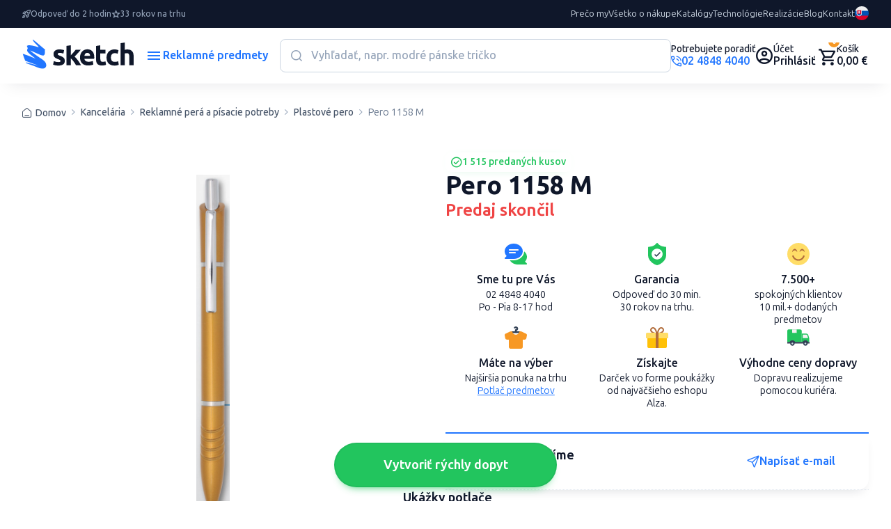

--- FILE ---
content_type: text/html; charset=UTF-8
request_url: https://www.reklamnepredmetysketch.sk/sk/produkt/1158-m-1375
body_size: 55234
content:

<!DOCTYPE html>
<!--[if lt IE 9]> <html lang="sk-SK" class="lte-ie9"><![endif]-->
<!--[if IE 9]> <html lang="sk-SK" class="ie9"><![endif]-->
<!--[if gt IE 9]><!-->
<html lang="sk-SK">
<!--<![endif]-->


<head>
    
    <script>
        window.dataLayer = window.dataLayer || [];

        function gtag() {
            dataLayer.push(arguments);
        }

        gtag('consent', 'default', {
            'ad_storage': 'denied',
            'analytics_storage': 'denied',
            'ad_user_data': 'denied',
            'ad_personalization': 'denied',
            'wait_for_update': 500
        });
        dataLayer.push({
            'event': 'default_consent'
        });
    </script>
            

    
    <meta charset="utf-8">
    <meta http-equiv="x-ua-compatible" content="ie=edge">
    <meta name="viewport" content="width=device-width, initial-scale=1, maximum-scale=1, shrink-to-fit=no">
    <meta id="contentLanguage" http-equiv="Content-Language" content="sk-SK"/>
    <meta name="theme-color" content="#0F172A"/>
    <meta name="author" content="Sketch.sk">

        <meta name="description" content="...">
        <!--[if BLOCK]><![endif]-->        <meta name="keywords" content="Pero 1158 M,plast, kov,zlatá, strieborná">
    <!--[if ENDBLOCK]><![endif]-->        <!--[if BLOCK]><![endif]--><!--[if ENDBLOCK]><![endif]-->
    <title>    Pero 1158 M - Reklamné predmety
</title>

    <!-- CSRF Token -->
    <meta name="csrf-token" content="awV5xBQ2vo3Lvtka9rcqCtzpWHOjgP3wYtCC653k">
    <link rel="manifest" href="/manifest.json">
    <link rel="apple-touch-icon" href="https://www.reklamnepredmetysketch.sk/icon.png">
    <link rel="canonical" href="https://www.reklamnepredmetysketch.sk/sk/produkt/1158-m-1375">
    <link rel="alternate" hreflang="x-default" href="https://www.reklamnepredmetysketch.sk/sk/produkt/1158-m-1375">
                <!--[if BLOCK]><![endif]--><!--[if ENDBLOCK]><![endif]-->    
    
    

    <!-- Google Material Icons -->
    <link href="https://fonts.googleapis.com/icon?family=Material+Icons+Round" rel="stylesheet">

    <link rel="stylesheet" href="https://www.reklamnepredmetysketch.sk/css/app-v3/global.css?v=1761715489">
    <link rel="stylesheet" href="https://www.reklamnepredmetysketch.sk/css/app-v3/edo-styles.css?v=1769071823">

        

    
    
    <script src="https://www.reklamnepredmetysketch.sk/js/app-v3/global.js" type="text/javascript"></script>

    <!-- PageData -->
    <script>
        window.PageData = {
            ...(window.PageData || {}),
        };
    </script>


    <!-- IE9 and Lower -->
    <!--[if lt IE 9]>
    <script src="https://oss.maxcdn.com/html5shiv/3.7.2/html5shiv.min.js"></script>
    <script src="https://oss.maxcdn.com/respond/1.4.2/respond.min.js"></script>
    <script src="https://cdnjs.cloudflare.com/ajax/libs/es5-shim/4.5.7/es5-shim.min.js"></script>
    <![endif]-->

    <script type="module" crossorigin src="https://www.reklamnepredmetysketch.sk/js/app-v3/edo-script.js?v=1769071823"></script>


    <script>
        if ('serviceWorker' in navigator) {
            window.addEventListener('load', function () {
                navigator.serviceWorker.register('/service-worker.js?id=fd260e3bcbc672ef9c6c').then(function (registration) {
                    //console.log('Service Worker registered with scope:', registration.scope);
                }, function (err) {
                    console.log('Service Worker registration failed:', err);
                });
            });
        }

        var APP_URL = 'https://www.reklamnepredmetysketch.sk',
            LANG = 'sk',
            CSRF = 'awV5xBQ2vo3Lvtka9rcqCtzpWHOjgP3wYtCC653k',
            GA_ENABLED = 1,
            FB_ENABLED = 1,
            CURRENCY_CODE = 'EUR',
            UTM_PARAMS =  {"utm_source":"","utm_medium":"","utm_campaign":"","utm_content":"","utm_term":""} ,
            AUTH_USER_TRONLOGO = '';

        window.acCsrfToken = 'awV5xBQ2vo3Lvtka9rcqCtzpWHOjgP3wYtCC653k';
        window.acLang = 'sk';
        window.testMode = '';
        window.cartIgnoreMinMultipleQuantity = 0;


        var lazyLoadObserver = null;
        window.acInitLozad = function () {
            if (typeof lozad === 'function') {
                lazyLoadObserver = lozad('.lozad', {
                    rootMargin: '300px 0px', // syntax similar to that of CSS Margin
                    threshold: 0.1 // ratio of element convergence
                });
                lazyLoadObserver.observe();
                //var preLoad = document.querySelector('.lozad')
                //lazyLoadObserver.triggerLoad(preLoad);
            } else {
                setTimeout(function () {
                    window.acInitLozad();
                }, 300);
            }
        }
        window.acLozadFuncions = {
            loadImages: function () {
                document.querySelectorAll('.lozad:not([data-loaded])').forEach(function (lozadImg) {
                    if (lozadImg.dataset.src) {
                        lozadImg.src = lozadImg.dataset.src;
                    }
                });
            }
        }


        window.acLoadLivewireReCaptcha = function () {
            window.initRecaptcha = function() {
                grecaptcha.ready(() => {
                    document.querySelectorAll('.g-recaptcha-holder:not(.initialized)').forEach(function (holder) {
                        holder.classList.add('initialized');
                        var captchaEl = document.createElement('div');
                        captchaEl.classList.add('g-recaptcha');
                        captchaEl.dataset.sitekey = holder.dataset.sitekey;
                        holder.appendChild(captchaEl);
                    });

                    document.querySelectorAll('.g-recaptcha').forEach((el) => {
                        try {
                            const wire = Livewire.find(el.closest('[wire\\:id]').getAttribute('wire:id'));

                            grecaptcha.render(el, {
                                sitekey: '6Lf4s2sUAAAAAHKeVo3yrQYFuXaX6Tej1Kv-COzx',
                                callback: function (token) {
                                    wire.set('recaptchaToken', token);
                                },
                                'expired-callback': function () {
                                    wire.set('recaptchaToken', null);
                                },
                            });
                        } catch (error) {
                            console.warn('ReCaptcha render error:', error);
                        }
                    });
                });
            }

            const captchaHolder = document.querySelector('.g-recaptcha-holder');
            if (captchaHolder) {

                // ak knižnica ešte nie je načítaná
                if (!window.grecaptcha) {
                    const script = document.createElement('script');
                    script.src = "https://www.google.com/recaptcha/api.js?onload=initRecaptcha&render=explicit&hl=sk";
                    script.async = true;
                    script.defer = true;
                    document.head.appendChild(script);
                } else {
                    // ak už je načítaná (napr. po re-rendere Livewire)
                    initRecaptcha();
                }
            }
        }

        window.acLoadReCaptcha = function() {
            if (!document.querySelector('script[src="https://www.google.com/recaptcha/api.js?explicit&hl=sk"]')) {
                var captchaEl = document.querySelector('.g-recaptcha');
                if (captchaEl) {
                    var script = document.createElement('script');
                    script.src = "https://www.google.com/recaptcha/api.js?explicit&hl=sk"; // https://www.google.com/recaptcha/api.js
                    document.getElementsByTagName('head')[0].appendChild(script);
                }
            } else {
                setTimeout(function() {
                    document.querySelectorAll('.g-recaptcha').forEach(function(el) {
                        try {
                            grecaptcha.render(el, {
                                'sitekey': '6Lf4s2sUAAAAAHKeVo3yrQYFuXaX6Tej1Kv-COzx',
                                'lang': 'cs',
                                'hl': 'cs',
                            });
                        } catch(error){/*possible duplicated instances*/}

                    });

                }, 1000);
            }
        }

    </script>

    <meta property="og:title" content="Pero 1158 M" />
    <meta property="og:type" content="website" />
    <!--[if BLOCK]><![endif]-->        <meta property="og:image" content="https://www.reklamnepredmetysketch.sk/products/1375/102652-50-go.jpg" />
    <!--[if ENDBLOCK]><![endif]-->    <meta property="og:url" content="https://www.reklamnepredmetysketch.sk/sk/produkt/1158-m-1375" />
    <meta property="og:description" content="Guľôčkové pero s plastovým telom a kovovým klipom. Šírka stopy 0,7 mm. Náplň veľkoobsahová" />
    <meta property="og:locale" content="sk_SK" />
    <meta property="og:site_name" content="Reklamné predmety Sketch" />

    <meta property="product:item_group_id" content="1158 M">
    <!--[if BLOCK]><![endif]-->        <meta property="product:retailer_item_id" content="A 1158 M GOLD">
        <!--[if BLOCK]><![endif]-->            <meta property="product:price:amount" content="0.46">
            <meta property="product:price:currency" content="EUR">
        <!--[if ENDBLOCK]><![endif]-->    <!--[if ENDBLOCK]><![endif]-->


			
	


<script>
	window.cmp_block_onlyblockdomains = ['google.com', 'onesignal.com', 'facebook.net', 'facebook.com', 'wisbro.com', 'connect.facebook.net'];
</script>


			<script type="text/javascript" data-cmp-ab="1">window.cmp_customlanguages = [{"l":"SK-SLOVAKIA","i":"sk","r":0,"t":"SK"},{"l":"CS-CZECH REPUBLIC","i":"cs","r":0,"t":"CS"},{"l":"EN-WORLD","i":"en","r":0,"t":"EN"}];window.cmp_waitforimport = 3000;</script>
		
		<script id="cm.mobile.id" data-text="Súhlasím s používaním cookies" data-allow="Súhlasím" data-more="Podrobné nastavenia"></script>


	<script type = "application/ld+json">
{
    "@context" : "http://schema.org",
    "@type" : "Organization",
    "name": "Sketch SK",
    "url" : "https://www.reklamnepredmetysketch.sk",
    "logo" : "https://www.reklamnepredmetysketch.sk/img/sketch-logo-new.svg",
    "address": {
        "@type": "PostalAddress",
        "streetAddress": "Ružomberská 6",
        "addressLocality": "Bratislava",
        "addressRegion": "BA",
        "postalCode": "82105",
        "addressCountry": "SVK"
    },
    "contactPoint" : [{ 
        "@type" : "ContactPoint",
        "telephone" : "+421-2-4848-4040",
        "contactType" : "customer service"
    }],
    "sameAs": ["https://www.facebook.com/reklamnepredmetysketch/","https://www.linkedin.com/company/sketch-s-r-o-/","https://www.instagram.com/sketch.sk/","https://twitter.com/sketchsro","https://www.google.com/maps/place/Sketch,+s.r.o./@48.1477149,17.1596099,15z/data=!4m6!3m5!1s0x476c8ed712bdf759:0x149326b014ea3c2e!8m2!3d48.1477149!4d17.1596099!16s%2Fg%2F11bzx1k_50?entry=ttu","https://www.youtube.com/@Reklamnepredmety","https://sk.pinterest.com/sketchfirma/"]
}
</script>
	<script type="application/ld+json">
    {
        "@context": "https://schema.org",
        "@type": "WebSite",
        "name": "Reklamné predmety",
        "url": "https://www.reklamnepredmetysketch.sk",
        "potentialAction": {
            "@type": "SearchAction",
            "target": "https://www.reklamnepredmetysketch.sk/sk/vyhladavanie?search={search}",
            "query-input": "required name=search"
        }
    }
</script>

    <script type="application/ld+json">
    {
        "@context": "https://schema.org",
        "@type": "BreadcrumbList",
        "itemListElement": [
    <!--[if BLOCK]><![endif]-->            {
                "@type": "ListItem",
                "position": 1,
                "item": {
                    "@type": "Thing",
                    "@id": "https://www.reklamnepredmetysketch.sk/sk",
                    "name": <!--[if BLOCK]><![endif]--> "Home" <!--[if ENDBLOCK]><![endif]-->                    
                }
            }<!--[if BLOCK]><![endif]-->,<!--[if ENDBLOCK]><![endif]-->            
                {
                "@type": "ListItem",
                "position": 2,
                "item": {
                    "@type": "Thing",
                    "@id": "https://www.reklamnepredmetysketch.sk/sk/produkty/kancelaria-2",
                    "name": <!--[if BLOCK]><![endif]--> "Kancelária" <!--[if ENDBLOCK]><![endif]-->                    
                }
            }<!--[if BLOCK]><![endif]-->,<!--[if ENDBLOCK]><![endif]-->            
                {
                "@type": "ListItem",
                "position": 3,
                "item": {
                    "@type": "Thing",
                    "@id": "https://www.reklamnepredmetysketch.sk/sk/produkty/reklamne-pera-a-pisacie-potreby-33",
                    "name": <!--[if BLOCK]><![endif]--> "Reklamné perá a písacie potreby" <!--[if ENDBLOCK]><![endif]-->                    
                }
            }<!--[if BLOCK]><![endif]-->,<!--[if ENDBLOCK]><![endif]-->            
                {
                "@type": "ListItem",
                "position": 4,
                "item": {
                    "@type": "Thing",
                    "@id": "https://www.reklamnepredmetysketch.sk/sk/produkty/plastove-pero-96",
                    "name": <!--[if BLOCK]><![endif]--> "Plastové pero" <!--[if ENDBLOCK]><![endif]-->                    
                }
            }<!--[if BLOCK]><![endif]-->,<!--[if ENDBLOCK]><![endif]-->            
                {
                "@type": "ListItem",
                "position": 5,
                "item": {
                    "@type": "Thing",
                    "@id": "https://www.reklamnepredmetysketch.sk/sk/produkt/1158-m-1375",
                    "name": <!--[if BLOCK]><![endif]--> "Pero 1158 M" <!--[if ENDBLOCK]><![endif]-->                    
                }
            }<!--[if BLOCK]><![endif]--><!--[if ENDBLOCK]><![endif]-->            
    <!--[if ENDBLOCK]><![endif]-->        ]
    }
</script>
    <!--[if BLOCK]><![endif]--><script type="application/ld+json">
    {
        "@context": "https://schema.org/",
        "@type": "Product",
        "name": "Pero 1158 M",
        "productID": "A 1158 M GOLD",
        "image": [
                            "https://www.reklamnepredmetysketch.sk/products/1375/102652-50-go.jpg"
            <!--[if ENDBLOCK]><![endif]-->        ]
        <!--[if ENDBLOCK]><![endif]-->        <!--[if ENDBLOCK]><![endif]-->        <!--[if BLOCK]><![endif]--><!--[if ENDBLOCK]><![endif]-->        <!--[if BLOCK]><![endif]-->        ,"offers": {
            "@type": "Offer",
            "priceCurrency": "EUR",
            "price": "0.46",
            "url": "https://www.reklamnepredmetysketch.sk/sk/produkt/1158-m-1375",
            "availability": "OutOfStock",
            "priceValidUntil": "2026-04-22"
        }
        <!--[if ENDBLOCK]><![endif]-->    }
</script>
<!--[if ENDBLOCK]><![endif]-->


    
        
<!-- Livewire Styles --><style >[wire\:loading][wire\:loading], [wire\:loading\.delay][wire\:loading\.delay], [wire\:loading\.inline-block][wire\:loading\.inline-block], [wire\:loading\.inline][wire\:loading\.inline], [wire\:loading\.block][wire\:loading\.block], [wire\:loading\.flex][wire\:loading\.flex], [wire\:loading\.table][wire\:loading\.table], [wire\:loading\.grid][wire\:loading\.grid], [wire\:loading\.inline-flex][wire\:loading\.inline-flex] {display: none;}[wire\:loading\.delay\.none][wire\:loading\.delay\.none], [wire\:loading\.delay\.shortest][wire\:loading\.delay\.shortest], [wire\:loading\.delay\.shorter][wire\:loading\.delay\.shorter], [wire\:loading\.delay\.short][wire\:loading\.delay\.short], [wire\:loading\.delay\.default][wire\:loading\.delay\.default], [wire\:loading\.delay\.long][wire\:loading\.delay\.long], [wire\:loading\.delay\.longer][wire\:loading\.delay\.longer], [wire\:loading\.delay\.longest][wire\:loading\.delay\.longest] {display: none;}[wire\:offline][wire\:offline] {display: none;}[wire\:dirty]:not(textarea):not(input):not(select) {display: none;}:root {--livewire-progress-bar-color: #2299dd;}[x-cloak] {display: none !important;}[wire\:cloak] {display: none !important;}dialog#livewire-error::backdrop {background-color: rgba(0, 0, 0, .6);}</style>
</head>
<body class=""     data-product-id=1375
>

<div id="ac-global-loader" class="loader-box text-center">
    <span class="zumsk-loader"></span>
</div>

    <!-- Google Tag Manager (noscript) -->
        <noscript><iframe src="https://www.googletagmanager.com/ns.html?id=GTM-MPVDQQ"
            height="0" width="0" style="display:none;visibility:hidden"></iframe></noscript>
        <!-- End Google Tag Manager (noscript) -->
    
    
    <div id="gtm-ajax-events"></div>





<div class="c-top-bar">
    <ul class="benefits">
        <li class="item">
            <i class="c-icon-rocket"></i>
            <span>Odpoveď do 2 hodin</span>
        </li>
        <li class="item">
            <i class="c-icon-star"></i>
            <span>33 rokov na trhu</span>
        </li>
        <li class="item">
            <i class="c-icon-price"></i>
            <span>Najširšia ponuka na trhu</span>
        </li>
    </ul>
    <nav class="nav">

                                

            

            <a href="/sk/preco-my" target="_self">Prečo my</a>

                                

            

            <a href="/sk/vsetko-o-nakupe" target="_self">Všetko o nákupe</a>

                                

            

            <a href="/sk/katalogy-reklamnych-predmetov" target="_self">Katalógy</a>

                                

            

            <a href="/sk/technologie" target="_self">Technológie</a>

                                

            

            <a href="/sk/ukazky-potlace" target="_self">Realizácie</a>

                                

            

            <a href="/sk/blog" target="_self">Blog</a>

                                

            

            <a href="/sk/kontakt" target="_self">Kontakt</a>

            </nav>

            <a href="tel:0248484040" class="support">
            <span class="small">Potrebujete poradiť</span>
            <span class="color-primary"><i class="c-icon-call"></i>
                                    02 4848 4040
                            </span>
        </a>
    
    
    <div class="c-dropdown language">
        <button type="button" data-bs-toggle="dropdown" aria-expanded="false" class="">
            <img src="https://www.reklamnepredmetysketch.sk/img/icon/lang_flag_sk.svg?v=1761492545">
        </button>
        <div class="dropdown-menu" style="">
            <div class="dropdown-content">
                                    <a href="/sk" class="dropdown-link">
                        <img src="https://www.reklamnepredmetysketch.sk/img/icon/lang_flag_sk.svg?v=1761492545">SK
                    </a>
                                    <a href="/cs" class="dropdown-link">
                        <img src="https://www.reklamnepredmetysketch.sk/img/icon/lang_flag_cs.svg?v=1761492545">CS
                    </a>
                                    <a href="/en" class="dropdown-link">
                        <img src="https://www.reklamnepredmetysketch.sk/img/icon/lang_flag_en.svg?v=1761492545">EN
                    </a>
                                    <a href="/de" class="dropdown-link">
                        <img src="https://www.reklamnepredmetysketch.sk/img/icon/lang_flag_de.svg?v=1761492545">DE
                    </a>
                            </div>
        </div>
    </div>

</div>
<header class="c-header">
    <a href="https://www.reklamnepredmetysketch.sk/sk" class="logo">
                    <img class="lazyload img-fluid" src="https://www.reklamnepredmetysketch.sk/img/sketch-logo-new.svg" alt="">
            </a>
    <button class="c-button -alt menu-toggle" data-bs-toggle="modal" data-bs-target="#sidebarMenu">
        <i class="c-icon-menu"></i>
        <span class="text">Reklamné predmety</span>
        <i class="c-icon-close"></i>
    </button>

    <div wire:snapshot="{&quot;data&quot;:{&quot;requestNumber&quot;:1,&quot;searchData&quot;:[{&quot;search&quot;:&quot;&quot;,&quot;color_base&quot;:[[],{&quot;s&quot;:&quot;arr&quot;}],&quot;availability&quot;:[[],{&quot;s&quot;:&quot;arr&quot;}],&quot;sort&quot;:&quot;recomended&quot;,&quot;lang&quot;:&quot;sk&quot;,&quot;from&quot;:0,&quot;to&quot;:500},{&quot;s&quot;:&quot;arr&quot;}],&quot;openSearch&quot;:0},&quot;memo&quot;:{&quot;id&quot;:&quot;JgWwqI7yTOKMGLLYFfEf&quot;,&quot;name&quot;:&quot;front-v3.components.inline-search&quot;,&quot;path&quot;:&quot;sk\/produkt\/1158-m-1375&quot;,&quot;method&quot;:&quot;GET&quot;,&quot;release&quot;:&quot;a-a-a&quot;,&quot;children&quot;:[],&quot;scripts&quot;:[],&quot;assets&quot;:[],&quot;errors&quot;:[],&quot;locale&quot;:&quot;sk&quot;},&quot;checksum&quot;:&quot;2d338c5d2d520153c146602742b49306954a0219f593a52c239e3f76fade9891&quot;}" wire:effects="{&quot;listeners&quot;:[&quot;reset-inline-search&quot;,&quot;close-inline-search-modal&quot;],&quot;dispatches&quot;:[{&quot;name&quot;:&quot;searchChanged&quot;,&quot;params&quot;:{&quot;openSearch&quot;:0,&quot;search&quot;:&quot;&quot;}}]}" wire:id="JgWwqI7yTOKMGLLYFfEf" class="search">

    <div class="search-form">
        <input type="text" class="input" placeholder="Vyhľadať, napr. modré pánske tričko" wire:model.live.debounce.700ms="searchData.search" wire:click="openSearchModal()" wire:keyup.enter="goToFulltextSearch($event.target.value)" />
        <button class="submit" type="submit"><i class="c-icon-search"></i></button>
        <!--[if BLOCK]><![endif]--><!--[if ENDBLOCK]><![endif]-->    </div>

    <div class="search-listing ">
        
        <div class="categories">
            <h3 class="c-title">Nájdené v kategóriách</h3>
            <!--[if BLOCK]><![endif]-->                <a href="#">Nenašli sa žiadne kategórie</a>
            <!--[if ENDBLOCK]><![endif]-->        </div>
        <div class="content">


            <h3 class="c-title">Nájdené v produktoch</h3>

            <div class="c-filter-wrap">
                
                <div class="c-range-filter js-range-filter" wire:ignore>
                    <input type="number" class="min-value-input range-input ac-watch-value" wire:change.debounce.700ms="$set('searchData.from', $event.target.value)" />
                    <span>&euro;</span>
                    <div class="custom-range-slider" data-min="0" data-max="500" data-step="1">
                        <div class="slider-track"></div>
                        <div class="slider-range"></div>
                        <div class="slider-thumb min"></div>
                        <div class="slider-thumb max"></div>
                    </div>
                    <input type="number" class="max-value-input range-input ac-watch-value" wire:change.debounce.700ms="$set('searchData.to', $event.target.value)" />
                    <span>&euro;</span>
                    <input type="hidden" class="hidden-min-value" />
                    <input type="hidden" class="hidden-max-value" />
                    <script>
                        window.acWatchInputsValue();
                    </script>
                </div>

                <div class="c-button-group">

                                        <!--[if BLOCK]><![endif]-->                                                <label class="c-checkbox -indicator -empty" style="color:#EF4444;">
                            <input type="checkbox" class="checkbox" value="4" wire:model.live="searchData.color_base">
                            <span class="label"></span>
                        </label>
                                                                    <label class="c-checkbox -indicator -empty" style="color:#3B82F6;">
                            <input type="checkbox" class="checkbox" value="1" wire:model.live="searchData.color_base">
                            <span class="label"></span>
                        </label>
                                                                    <label class="c-checkbox -indicator -empty" style="color:#22C55E;">
                            <input type="checkbox" class="checkbox" value="7" wire:model.live="searchData.color_base">
                            <span class="label"></span>
                        </label>
                                                                    <label class="c-checkbox -indicator -empty" style="color:#FACC15;">
                            <input type="checkbox" class="checkbox" value="5" wire:model.live="searchData.color_base">
                            <span class="label"></span>
                        </label>
                                                                    <label class="c-checkbox -indicator -empty" style="color:#000;">
                            <input type="checkbox" class="checkbox" value="2" wire:model.live="searchData.color_base">
                            <span class="label"></span>
                        </label>
                                                                                            <label class="c-checkbox -indicator -empty" style="color:#fff;">
                            <input type="checkbox" class="checkbox" value="6" wire:model.live="searchData.color_base">
                            <span class="label"></span>
                        </label>
                    <!--[if ENDBLOCK]><![endif]-->
                </div>
            </div>
            <div class="c-button-group -space">
                <p class="c-text -compact -sm color-neutral">
                    0 produktov /
                    0 variánt
                     na 0 stranách
                </p>

                <div class="c-button-group">
                    <label for="inline-search-stock-chkbx" class="c-checkbox-switch">
                        <input type="checkbox" id="inline-search-stock-chkbx" class="checkbox" value="1" wire:model.live="searchData.availability" >
                        <span class="label">Skladom</span>
                    </label>
                </div>
            </div>
            <div class="c-product-listing" wire:loading.class="is-loading">

                <!--[if BLOCK]><![endif]-->                    <div>
                        <p class="title">Nenašli sa žiadné produkty</p>
                        <p>V prípade ak neviete nájsť čo hľadáte sme tu pre Vás:</p>
                        <br>
                        <p>Chat: Po - Ne 7-22 hod</p>
                        <p>Tel.: Po - Pia 8-17 hod 02 4848 4040</p>
                        <p>E-mail: Po - Pia 8-17 hod info@sketch.sk</p>
                    </div>
                <!--[if ENDBLOCK]><![endif]-->            </div>

            <!--[if BLOCK]><![endif]--><!--[if ENDBLOCK]><![endif]-->        </div>
    </div>
</div>
    <div class="user-actions">

                    <a href="tel:0248484040" class="link c-avatar" aria-label="Potrebujete poradiť?">
                                <div class="text-content">
                    <span class="small">Potrebujete poradiť</span>
                    <span class="color-primary"><i class="c-icon-call"></i>
                                                    02 4848 4040
                                            </span>
                </div>
            </a>
        

        
                    <a href="https://www.reklamnepredmetysketch.sk/sk/client-login" class="link acc" aria-label="Uživateľský profil">
                <i class="c-icon-user"></i>
                <div class="content">
                    <span class="small">Účet</span>
                    <span>Prihlásiť</span>
                </div>
            </a>
        
        <div wire:snapshot="{&quot;data&quot;:{&quot;currentlyAddedProduct&quot;:[[],{&quot;s&quot;:&quot;arr&quot;}],&quot;pendingVariantId&quot;:null},&quot;memo&quot;:{&quot;id&quot;:&quot;pkNDevj2QHHRGu4Ulq7X&quot;,&quot;name&quot;:&quot;front-v3.components.header-cart&quot;,&quot;path&quot;:&quot;sk\/produkt\/1158-m-1375&quot;,&quot;method&quot;:&quot;GET&quot;,&quot;release&quot;:&quot;a-a-a&quot;,&quot;children&quot;:[],&quot;scripts&quot;:[],&quot;assets&quot;:[],&quot;errors&quot;:[],&quot;locale&quot;:&quot;sk&quot;},&quot;checksum&quot;:&quot;4a41f1a0837975abde98ab7584b5f7e89cf11e7a1bfc71fad85b82c2a1313621&quot;}" wire:effects="{&quot;listeners&quot;:[&quot;addItemToCart&quot;,&quot;confirmOutOfStock&quot;,&quot;cartUpdated&quot;]}" wire:id="pkNDevj2QHHRGu4Ulq7X">
    <div class="cart-wrap">

        <script>
            (function() {
                let maAlertTimer = null;
                let maCurrentButton = null;

                function maResetButton() {
                    if (maCurrentButton) {
                        maCurrentButton.button.classList.add('-secondary');
                        maCurrentButton.button.classList.remove('-success');
                        maCurrentButton.textAdd.classList.remove('d-none');
                        maCurrentButton.textAdded.classList.add('d-none');
                        maCurrentButton = null;
                    }
                }

                window.maClearCartAlertTimer = function() {
                    if (maAlertTimer) {
                        clearTimeout(maAlertTimer);
                        maAlertTimer = null;
                    }
                    document.getElementById('cart-alert-wrap').style.display = 'none';
                    maResetButton();
                };

                window.addEventListener('load', function () {
                    Livewire.on('itemAddedToCart', (data) => {

                        window.acGaFunctions.initEvent({event: "add_to_cart", ...data});

                        const button = document.getElementById('add-to-cart-button-' + data.id);
                        if (button) {
                            const alertWrap = document.getElementById('cart-alert-wrap');

                            const textAdd = button.querySelector('.text-add');
                            const textAdded = button.querySelector('.text-added');

                            if (maAlertTimer) {
                                clearTimeout(maAlertTimer);
                            }

                            maResetButton();

                            maCurrentButton = { button, textAdd, textAdded };
                            button.classList.remove('-secondary');
                            button.classList.add('-success');
                            textAdd.classList.add('d-none');
                            textAdded.classList.remove('d-none');

                            maAlertTimer = setTimeout(() => {
                                alertWrap.style.display = 'none';
                                maResetButton();
                                maAlertTimer = null;
                            }, 5000);
                        }
                    });
                });
            })();
        </script>

        <a href="https://www.reklamnepredmetysketch.sk/sk/order-step-1" class="link cart" aria-label="Nákupný košík">
            <i class="c-icon-cart"></i>
            <span class="cart-count">0</span>
            <div class="content">
                <span class="small">Košík</span>
                <span>0,00 &euro;</span>
            </div>
        </a>

        <!--[if BLOCK]><![endif]--><!--[if ENDBLOCK]><![endif]-->    </div>

    <div class="c-alert-wrap is-fixed" id="cart-alert-wrap" style="display: none;">
        <div class="c-alert alert -success -product alert-dismissible fade show">
            <div class="content">
                <i class="c-icon-check-circle"></i>
                <p class="c-text -compact weight-600">
                    Produkt bol pridaný do košíka
                </p>
            </div>

            <button type="button" class="close" wire:click="$set('currentlyAddedProduct', [])" onclick="maClearCartAlertTimer()" aria-label="Close">
                <i class="c-icon-close"></i>
            </button>

            <!--[if BLOCK]><![endif]--><!--[if ENDBLOCK]><![endif]-->
            <a href="https://www.reklamnepredmetysketch.sk/sk/order-step-1" class="c-button -md -success">
                <i class="c-icon-cart"></i>
                <span class="text">Pokračovať do košíka</span>
            </a>
        </div>
    </div>
</div>
    </div>
</header>

<div id="inline-search-modal-backdrop" class="-search fade" onclick="Livewire.dispatch('close-inline-search-modal')"></div>

    
    <a href="https://www.reklamnepredmetysketch.sk/dynamicky-dopyt" class="c-button -success -lg -dopyt js-hide-on-scroll" id="quickDemandButton">
        <span class="text">
            Vytvoriť rýchly dopyt 
        </span>
    </a>
    <script>
        // Skryje tlačidlo, ak je stránka v iframe
        if (window.self !== window.top) {
            document.getElementById('quickDemandButton').style.display = 'none';
        }
    </script>


    <main wire:snapshot="{&quot;data&quot;:{&quot;requestNumber&quot;:1,&quot;id&quot;:&quot;1375&quot;,&quot;lang&quot;:&quot;sk&quot;,&quot;selectedVariantID&quot;:null,&quot;someItemsAreSelected&quot;:false,&quot;catPath&quot;:[null,{&quot;keys&quot;:[2,33,96],&quot;class&quot;:&quot;Kalnoy\\Nestedset\\Collection&quot;,&quot;modelClass&quot;:&quot;App\\Category&quot;,&quot;s&quot;:&quot;elcln&quot;}],&quot;variantSelectionType&quot;:null,&quot;variantsData&quot;:null,&quot;variantsSelectiorData&quot;:null,&quot;inFavorites&quot;:false,&quot;addToCartData&quot;:[{&quot;items&quot;:[[],{&quot;s&quot;:&quot;arr&quot;}]},{&quot;s&quot;:&quot;arr&quot;}],&quot;lastAddedItems&quot;:[[],{&quot;s&quot;:&quot;arr&quot;}],&quot;hasOutOfStockItems&quot;:false,&quot;stockAlertShowModal&quot;:true,&quot;outOfStockQuantity&quot;:1},&quot;memo&quot;:{&quot;id&quot;:&quot;yRyb80AfpS2R8vMPL4jU&quot;,&quot;name&quot;:&quot;front-v3.pages.product-page&quot;,&quot;path&quot;:&quot;sk\/produkt\/1158-m-1375&quot;,&quot;method&quot;:&quot;GET&quot;,&quot;release&quot;:&quot;a-a-a&quot;,&quot;children&quot;:{&quot;cart-items-list-&quot;:[&quot;div&quot;,&quot;a7RpnK14yyy18crEsTcG&quot;]},&quot;scripts&quot;:[],&quot;assets&quot;:[],&quot;errors&quot;:[],&quot;locale&quot;:&quot;sk&quot;},&quot;checksum&quot;:&quot;88e0f49a52315b3607367948d9abf008a3858f5a07acc0f95c670c629ff8ee90&quot;}" wire:effects="{&quot;listeners&quot;:[&quot;confirmOutOfStock&quot;]}" wire:id="yRyb80AfpS2R8vMPL4jU" class="c-content"
      x-data="{
        someItemsAreSelected: window.Livewire.find('yRyb80AfpS2R8vMPL4jU').entangle('someItemsAreSelected'),
        thresholdY: 100,

        cartItemsAlertTriggered: false, // blokovanie opakovania
        isReplaying: false, // aby sa pri spustení odloženého linku/wire:clicku znova neblokovala default akcia
        deferredHref: null, // odložený link
        deferredWireEl: null, // odložený element s wire:click

        init() {
          if (!1) return;

          // Samotná funkcia na vyvolanie modalu
          const triggerAlert = (originEvent = null) => {
            if (this.someItemsAreSelected === true && !this.cartItemsAlertTriggered) {
              this.cartItemsAlertTriggered = true;
              // otvorenie modalu
              document.getElementById('open-cart-items-alert-modal-btn').click();
            }
          };

          // 1) Exit intent (mouseout) – rovnaká logika ako doteraz
          document.addEventListener('mouseout', (e) => {
            if (this.cartItemsAlertTriggered) return; // blokovanie kým sa nezresetuje trigger
            const leftExit  = e.clientX <= 0;
            const rightExit = e.clientX >= window.innerWidth - 1;
            const topZone   = e.clientY <= this.thresholdY;
            const topExit   = e.clientY < 0;
            if (topExit || (topZone && (leftExit || rightExit))) {
              triggerAlert(e);
            }
          });

          // 2) Klik na <a> – zachytiť, bloknúť, uložiť href
          document.addEventListener('click', (e) => {
            if (this.isReplaying) return; // pri prehrávaní už nič neblokujeme
            const a = e.target.closest('a');
            if (!a) return;
            if (a.hasAttribute('data-ignore-alert')) return;

            if (this.someItemsAreSelected === true && !this.cartItemsAlertTriggered) {
              this.deferredHref = a.href;
              e.preventDefault();
              e.stopImmediatePropagation();
              e.stopPropagation();
              triggerAlert(e);
            }
          }, { capture: true });

          // 3) Klik na element s wire:click - zachytiť, bloknúť, uložiť element
          document.addEventListener('click', (e) => {
            if (this.isReplaying) return;
            const el = e.target.closest('[wire\\:click]');
            if (!el) return;
            if (el.hasAttribute('data-ignore-alert')) return;

            if (this.someItemsAreSelected === true && !this.cartItemsAlertTriggered) {
              this.deferredWireEl = el;
              e.preventDefault();
              e.stopImmediatePropagation();
              e.stopPropagation();
              triggerAlert(e);
            }
          }, { capture: true });

          // pokračovanie defaultnej akcie
          const continueOriginEvents = (originEvent = null) => {
            // Ak bol odložený <a> – po resete pokračuje na link
            if (this.deferredHref) {
              const href = this.deferredHref;
              this.deferredHref = null;
              this.isReplaying = true;
              // malé oneskorenie, aby Alpine stihol uvoľniť zámok
              setTimeout(() => {
                // redirectujem bez blokácie
                window.location.href = href;
                this.isReplaying = false;
              }, 0);
              return; // koniec
            }

            // Ak bol odložený wire:click – po resete pokračuje simuláciou kliku
            if (this.deferredWireEl) {
              const el = this.deferredWireEl;
              this.deferredWireEl = null;
              this.isReplaying = true;
              setTimeout(() => {
                // Spustím klik bez blokácie
                el.dispatchEvent(new MouseEvent('click', { bubbles: true }));
                this.isReplaying = false;
              }, 0);
            }
          };

          // RESET z backendu napr. po zmene zvoleného množstva
          window.addEventListener('reset-cart-items-alert-trigger', () => {
            this.cartItemsAlertTriggered = false;
          });

          // Ak sa zobrazí out-of-stock modal, zruš odložené akcie
          Livewire.on('show-out-of-stock-modal', () => {
            this.deferredHref = null;
            this.deferredWireEl = null;
          });

          // RESET po zavretí Bootstrap modalu
          const modal = document.getElementById('cartItemsAlertModal');
          if (modal) {
            modal.addEventListener('hidden.bs.modal', () => {
              continueOriginEvents();
            });
          }
        }
      }"
>


    <div id="fb-root"></div>

    <div class="c-modal modal fade -lg" id="cartItemsAlertModal" tabindex="-1" aria-labelledby="artItemsAlertModalLabel" aria-hidden="true" wire:ignore.self>
        <div class="modal-dialog modal-dialog-centered modal-dialog-scrollable">
            <div class="modal-content">
                <div class="modal-header">
                    <h3 class="c-title"> Nezabudnite na svoj produkt</h3>
                    <button type="button" class="btn-close" data-bs-dismiss="modal" aria-label="Close">
                        <i class="c-icon-close"></i>
                    </button>
                </div>
                <div class="modal-body">
                    <div class="c-cart">
                        <div class="c-alert-wrap">
                            <div class="c-alert -warning is-visible">
                                <i class="c-icon-info"></i>
                                <p class="c-text -compact weight-600">
                                     Máte vybraný produkt, ktorý ešte nie je v košíku. Prajete si ho pridať?
                                </p>
                                <button type="button" class="c-button -secondary" data-bs-dismiss="modal" x-on:click="$wire.addItemsToCart(!deferredHref)">
                                    <i class="c-icon-cart"></i>
                                    <span class="text">Pridať do košíka</span>
                                </button>
                            </div>
                        </div>
                        <div class="cart-group">
                            <div class="cart-cluster">

                                <!--[if BLOCK]><![endif]--><!--[if ENDBLOCK]><![endif]-->                               
                            </div>
                        </div>
                    </div>
                </div>
            </div>
        </div>
        <button type="button" id="open-cart-items-alert-modal-btn" class="d-none" data-bs-toggle="modal" data-bs-target="#cartItemsAlertModal"></button>
    </div>

    <section class="c-section">
        <div class="container">

            <!--[if BLOCK]><![endif]--><!--[if ENDBLOCK]><![endif]-->
<!--[if BLOCK]><![endif]--><!--[if ENDBLOCK]><![endif]-->
<!--[if BLOCK]><![endif]--><!--[if ENDBLOCK]><![endif]-->
<!--[if BLOCK]><![endif]--><!--[if ENDBLOCK]><![endif]-->
<!--[if BLOCK]><![endif]--><!--[if ENDBLOCK]><![endif]-->
            <header class="c-section-header -lg">
                <div class="content">
                    <ul class="c-breadcrumbs">
                        <!--[if BLOCK]><![endif]-->        <!--[if BLOCK]><![endif]-->            <li class="item">
                <a href="https://www.reklamnepredmetysketch.sk/sk" class="link">Domov</a>
            </li>
        <!--[if ENDBLOCK]><![endif]-->            <!--[if BLOCK]><![endif]-->            <li class="item">
                <a href="https://www.reklamnepredmetysketch.sk/sk/produkty/kancelaria-2" class="link">Kancelária</a>
            </li>
        <!--[if ENDBLOCK]><![endif]-->            <!--[if BLOCK]><![endif]-->            <li class="item">
                <a href="https://www.reklamnepredmetysketch.sk/sk/produkty/reklamne-pera-a-pisacie-potreby-33" class="link">Reklamné perá a písacie potreby</a>
            </li>
        <!--[if ENDBLOCK]><![endif]-->            <!--[if BLOCK]><![endif]-->            <li class="item">
                <a href="https://www.reklamnepredmetysketch.sk/sk/produkty/plastove-pero-96" class="link">Plastové pero</a>
            </li>
        <!--[if ENDBLOCK]><![endif]-->            <!--[if BLOCK]><![endif]-->            <li class="item">
                <span class="link">Pero 1158 M</span>
            </li>
        <!--[if ENDBLOCK]><![endif]-->    <!--[if ENDBLOCK]><![endif]-->
                       </ul>
                </div>
            </header>
            <div class="c-product-detail">
                <div class="main-img-wrap" wire:key="main-img-wrap-36132" wire:ignore>
                    <div class="img-preview">
                        <div class="js-gallery-full">
                            <div class="main-preview">
                                
                                <!--[if BLOCK]><![endif]-->                                    <a class="img" href="https://www.reklamnepredmetysketch.sk/products/1375/102652-50-go.jpg" data-pswp-width="104" data-pswp-height="1080">
                                        <img id="product-main-image-1375" src="https://www.reklamnepredmetysketch.sk/products/1375/102652-50-go.jpg" alt="Pero 1158 M" class="img-fluid lazyload">
                                    </a>

                                    
                                <!--[if ENDBLOCK]><![endif]-->                            </div>
                            
                                                        <!--[if BLOCK]><![endif]--><!--[if ENDBLOCK]><![endif]-->                        </div>

                        <div class="product-badges c-button-group -vert">
    <!--[if BLOCK]><![endif]--><!--[if ENDBLOCK]><![endif]--></div>




                        <div class="c-product-detail-carousel swiper js-product-detail-carousel js-gallery-full">
                            <div class="swiper-wrapper">
                                <!--[if BLOCK]><![endif]-->                                    <div class="swiper-slide">
                                        <a class="img" href="https://www.reklamnepredmetysketch.sk/products/1375/102652-50-go.jpg" data-pswp-width="420" data-pswp-height="540">
                                            <img data-src="https://www.reklamnepredmetysketch.sk/products/1375/102652-50-go-thumb.jpg" alt="#" class="img-fluid lazyload">
                                        </a>
                                    </div>
                                                                    <div class="swiper-slide">
                                        <a class="img" href="https://www.reklamnepredmetysketch.sk/products/1375/178738-50-silv.jpg" data-pswp-width="420" data-pswp-height="540">
                                            <img data-src="https://www.reklamnepredmetysketch.sk/products/1375/178738-50-silv-thumb.jpg" alt="#" class="img-fluid lazyload">
                                        </a>
                                    </div>
                                <!--[if ENDBLOCK]><![endif]-->                            </div>
                            <div class="c-swiper-pagination"></div>
                        </div>
                    </div>
                </div>

                <div class="primary">
                    <div class="group" wire:ignore>
                        <header class="leader">
                            <div class="c-button-group">
                                <span class="c-badge -highlight color-success">
                                    <i class="c-icon-check-circle color-success"></i>
                                    1 515 predaných kusov
                                </span>
                                <!--[if BLOCK]><![endif]--><!--[if ENDBLOCK]><![endif]-->                                
                            </div>
                            <h1 class="c-title">Pero 1158 M <!--[if BLOCK]><![endif]--><!--[if ENDBLOCK]><![endif]--></h1>
                        </header>
                    </div>


                    <!--[if BLOCK]><![endif]-->
                        <h2 class="color-error">
                            Predaj skončil
                        </h2>

                    <!--[if ENDBLOCK]><![endif]-->


                    <div wire:ignore>
                        <!--[if BLOCK]><![endif]-->                            <div class="group">
                                <ul class="benefits">
<li class="item"><img class="lozad" src="data:image/svg+xml,<svg width='10' height='10' viewBox='0 0 10 10' xmlns='http://www.w3.org/2000/svg'></svg>" data-src="/img/icon/chat.svg" />
<div class="c-rte"><strong>Sme tu pre Vás</strong>
<p class="c-text -compact">02 4848 4040 <br />Po - Pia 8-17 hod</p>
</div>
</li>
<li class="item"><img class="lozad" src="data:image/svg+xml,<svg width='10' height='10' viewBox='0 0 10 10' xmlns='http://www.w3.org/2000/svg'></svg>" data-src="/img/icon/warranty.svg" />
<div class="c-rte"><strong>Garancia</strong>
<p class="c-text -compact">Odpoveď do 30 min. <br />30 rokov na trhu.</p>
</div>
</li>
<li class="item"><img class="lozad" src="data:image/svg+xml,<svg width='10' height='10' viewBox='0 0 10 10' xmlns='http://www.w3.org/2000/svg'></svg>" data-src="/img/icon/smile.svg" />
<div class="c-rte"><strong>7.500+</strong>
<p class="c-text -compact">spokojných klientov <br />10 mil.+ dodaných predmetov</p>
</div>
</li>
<li class="item"><img class="lozad" src="data:image/svg+xml,<svg width='10' height='10' viewBox='0 0 10 10' xmlns='http://www.w3.org/2000/svg'></svg>" data-src="/img/icon/boutique.svg" />
<div class="c-rte"><strong>Máte na výber</strong>
<p class="c-text -compact">Najširšia ponuka na trhu <br /> <a href="#">Potlač predmetov</a></p>
</div>
</li>
<li class="item"><img class="lozad" src="data:image/svg+xml,<svg width='10' height='10' viewBox='0 0 10 10' xmlns='http://www.w3.org/2000/svg'></svg>" data-src="/img/icon/gift.svg" />
<div class="c-rte"><strong>Získajte</strong>
<p class="c-text -compact">Darček vo forme poukážky od najväčšieho eshopu Alza.</p>
</div>
</li>
<li class="item"><img class="lozad" src="data:image/svg+xml,<svg width='10' height='10' viewBox='0 0 10 10' xmlns='http://www.w3.org/2000/svg'></svg>" data-src="/img/icon/truck.svg" />
<div class="c-rte"><strong>Výhodne ceny dopravy</strong>
<p class="c-text -compact">Dopravu realizujeme pomocou kuriéra.</p>
</div>
</li>
</ul>
                            </div>

                            <!--[if BLOCK]><![endif]-->                                <div class="group">

                                    <div class="helpdesk">
                                        <header class="header">
                                            <div class="c-avatar">
                                                <!--[if BLOCK]><![endif]--><!--[if ENDBLOCK]><![endif]-->                                                <div class="text-content">
                                                    <h3 class="c-title">Radi Vám poradíme</h3>
                                                                                                            <a href="tel:0248484040"><span class="color-primary"><i class="c-icon-call"></i>02 4848 4040</span></a>
                                                    <!--[if ENDBLOCK]><![endif]-->                                                </div>
                                            </div>


                                            <a href="mailto:info@sketch.sk" class="c-button -alt">
                                                <i class="c-icon-mail"></i>
                                                <span class="text">Napísať e-mail</span>
                                            </a>
                                        </header>
                                        <!--[if ENDBLOCK]><![endif]-->                                    </div>
                                </div>
                            <!--[if ENDBLOCK]><![endif]-->
                        <!--[if ENDBLOCK]><![endif]-->                    </div>

                </div>

                

                <div class="sheet" wire:ignore>
                    <!--[if BLOCK]><![endif]-->                        <div class="group">
                            <h3 class="c-title">Ukážky potlače</h3>
                            <div>
                                <!--[if BLOCK]><![endif]-->                                    <div class="c-img-gallery-carousel swiper js-img-gallery-carousel js-gallery-full">
                                        <div class="swiper-wrapper">
                                            <!--[if BLOCK]><![endif]-->                                                <div class="swiper-slide">
                                                    <a class="img" href="/images/6048956a6d822/tampoprint-logo-konstrukta-na-pero.jpg" data-pswp-width="767" data-pswp-height="600" target="_blank">
                                                        <img src="data:image/svg+xml,&lt;svg width=&#039;132&#039; height=&#039;88&#039; viewBox=&#039;0 0 132 88&#039; xmlns=&#039;http://www.w3.org/2000/svg&#039;&gt;&lt;/svg&gt;" data-src="/images/6048956a6d822/tampoprint-logo-konstrukta-na-pero-thumb.jpg" alt="#" class="img-fluid lazyload" width="132" height="88">
                                                    </a>
                                                </div>
                                                                                            <div class="swiper-slide">
                                                    <a class="img" href="/images/604895727468e/tampoprint-logo-instavex-na-pero.jpg" data-pswp-width="767" data-pswp-height="600" target="_blank">
                                                        <img src="data:image/svg+xml,&lt;svg width=&#039;132&#039; height=&#039;88&#039; viewBox=&#039;0 0 132 88&#039; xmlns=&#039;http://www.w3.org/2000/svg&#039;&gt;&lt;/svg&gt;" data-src="/images/604895727468e/tampoprint-logo-instavex-na-pero-thumb.jpg" alt="#" class="img-fluid lazyload" width="132" height="88">
                                                    </a>
                                                </div>
                                                                                            <div class="swiper-slide">
                                                    <a class="img" href="/images/60489572890f9/tampoprint-logo-tedx-trencin-na-pero.jpg" data-pswp-width="767" data-pswp-height="600" target="_blank">
                                                        <img src="data:image/svg+xml,&lt;svg width=&#039;132&#039; height=&#039;88&#039; viewBox=&#039;0 0 132 88&#039; xmlns=&#039;http://www.w3.org/2000/svg&#039;&gt;&lt;/svg&gt;" data-src="/images/60489572890f9/tampoprint-logo-tedx-trencin-na-pero-thumb.jpg" alt="#" class="img-fluid lazyload" width="132" height="88">
                                                    </a>
                                                </div>
                                                                                            <div class="swiper-slide">
                                                    <a class="img" href="/images/6048957297aa3/tampoprint-logo-jetage-na-pero.jpg" data-pswp-width="767" data-pswp-height="600" target="_blank">
                                                        <img src="data:image/svg+xml,&lt;svg width=&#039;132&#039; height=&#039;88&#039; viewBox=&#039;0 0 132 88&#039; xmlns=&#039;http://www.w3.org/2000/svg&#039;&gt;&lt;/svg&gt;" data-src="/images/6048957297aa3/tampoprint-logo-jetage-na-pero-thumb.jpg" alt="#" class="img-fluid lazyload" width="132" height="88">
                                                    </a>
                                                </div>
                                                                                            <div class="swiper-slide">
                                                    <a class="img" href="/images/6048958b3a4fb/tampoprint-logo-freedu-na-pero.jpg" data-pswp-width="767" data-pswp-height="600" target="_blank">
                                                        <img src="data:image/svg+xml,&lt;svg width=&#039;132&#039; height=&#039;88&#039; viewBox=&#039;0 0 132 88&#039; xmlns=&#039;http://www.w3.org/2000/svg&#039;&gt;&lt;/svg&gt;" data-src="/images/6048958b3a4fb/tampoprint-logo-freedu-na-pero-thumb.jpg" alt="#" class="img-fluid lazyload" width="132" height="88">
                                                    </a>
                                                </div>
                                                                                            <div class="swiper-slide">
                                                    <a class="img" href="/images/6048958c1dcd6/tampoprint-logo-yellow-express-na-pero.jpg" data-pswp-width="767" data-pswp-height="600" target="_blank">
                                                        <img src="data:image/svg+xml,&lt;svg width=&#039;132&#039; height=&#039;88&#039; viewBox=&#039;0 0 132 88&#039; xmlns=&#039;http://www.w3.org/2000/svg&#039;&gt;&lt;/svg&gt;" data-src="/images/6048958c1dcd6/tampoprint-logo-yellow-express-na-pero-thumb.jpg" alt="#" class="img-fluid lazyload" width="132" height="88">
                                                    </a>
                                                </div>
                                                                                            <div class="swiper-slide">
                                                    <a class="img" href="/images/6049dcd6b0d0f/uv-tlac-logo-danubesoft-na-pero.jpg" data-pswp-width="767" data-pswp-height="600" target="_blank">
                                                        <img src="data:image/svg+xml,&lt;svg width=&#039;132&#039; height=&#039;88&#039; viewBox=&#039;0 0 132 88&#039; xmlns=&#039;http://www.w3.org/2000/svg&#039;&gt;&lt;/svg&gt;" data-src="/images/6049dcd6b0d0f/uv-tlac-logo-danubesoft-na-pero-thumb.jpg" alt="#" class="img-fluid lazyload" width="132" height="88">
                                                    </a>
                                                </div>
                                                                                            <div class="swiper-slide">
                                                    <a class="img" href="/images/60a769b5cc5fa/a-7.jpg" data-pswp-width="1654" data-pswp-height="1268" target="_blank">
                                                        <img src="data:image/svg+xml,&lt;svg width=&#039;132&#039; height=&#039;88&#039; viewBox=&#039;0 0 132 88&#039; xmlns=&#039;http://www.w3.org/2000/svg&#039;&gt;&lt;/svg&gt;" data-src="/images/60a769b5cc5fa/a-7-thumb.jpg" alt="#" class="img-fluid lazyload" width="132" height="88">
                                                    </a>
                                                </div>
                                                                                            <div class="swiper-slide">
                                                    <a class="img" href="/images/60a769fb878bf/lamino.jpg" data-pswp-width="900" data-pswp-height="675" target="_blank">
                                                        <img src="data:image/svg+xml,&lt;svg width=&#039;132&#039; height=&#039;88&#039; viewBox=&#039;0 0 132 88&#039; xmlns=&#039;http://www.w3.org/2000/svg&#039;&gt;&lt;/svg&gt;" data-src="/images/60a769fb878bf/lamino-thumb.jpg" alt="#" class="img-fluid lazyload" width="132" height="88">
                                                    </a>
                                                </div>
                                                                                            <div class="swiper-slide">
                                                    <a class="img" href="/images/60a76a5ad73dd/pera-danubesoft.jpg" data-pswp-width="900" data-pswp-height="675" target="_blank">
                                                        <img src="data:image/svg+xml,&lt;svg width=&#039;132&#039; height=&#039;88&#039; viewBox=&#039;0 0 132 88&#039; xmlns=&#039;http://www.w3.org/2000/svg&#039;&gt;&lt;/svg&gt;" data-src="/images/60a76a5ad73dd/pera-danubesoft-thumb.jpg" alt="#" class="img-fluid lazyload" width="132" height="88">
                                                    </a>
                                                </div>
                                                                                            <div class="swiper-slide">
                                                    <a class="img" href="/images/6214fb9fd2f01/benzinol-5.jpg" data-pswp-width="900" data-pswp-height="675" target="_blank">
                                                        <img src="data:image/svg+xml,&lt;svg width=&#039;132&#039; height=&#039;88&#039; viewBox=&#039;0 0 132 88&#039; xmlns=&#039;http://www.w3.org/2000/svg&#039;&gt;&lt;/svg&gt;" data-src="/images/6214fb9fd2f01/benzinol-5-thumb.jpg" alt="#" class="img-fluid lazyload" width="132" height="88">
                                                    </a>
                                                </div>
                                                                                            <div class="swiper-slide">
                                                    <a class="img" href="/images/6215f03e3cfad/camo4jet.jpg" data-pswp-width="900" data-pswp-height="675" target="_blank">
                                                        <img src="data:image/svg+xml,&lt;svg width=&#039;132&#039; height=&#039;88&#039; viewBox=&#039;0 0 132 88&#039; xmlns=&#039;http://www.w3.org/2000/svg&#039;&gt;&lt;/svg&gt;" data-src="/images/6215f03e3cfad/camo4jet-thumb.jpg" alt="#" class="img-fluid lazyload" width="132" height="88">
                                                    </a>
                                                </div>
                                                                                            <div class="swiper-slide">
                                                    <a class="img" href="/images/624e9e4b6d637/plastove-pero.jpg" data-pswp-width="900" data-pswp-height="675" target="_blank">
                                                        <img src="data:image/svg+xml,&lt;svg width=&#039;132&#039; height=&#039;88&#039; viewBox=&#039;0 0 132 88&#039; xmlns=&#039;http://www.w3.org/2000/svg&#039;&gt;&lt;/svg&gt;" data-src="/images/624e9e4b6d637/plastove-pero-thumb.jpg" alt="#" class="img-fluid lazyload" width="132" height="88">
                                                    </a>
                                                </div>
                                                                                            <div class="swiper-slide">
                                                    <a class="img" href="/images/624feb5d56313/pero-uv-1.jpg" data-pswp-width="900" data-pswp-height="675" target="_blank">
                                                        <img src="data:image/svg+xml,&lt;svg width=&#039;132&#039; height=&#039;88&#039; viewBox=&#039;0 0 132 88&#039; xmlns=&#039;http://www.w3.org/2000/svg&#039;&gt;&lt;/svg&gt;" data-src="/images/624feb5d56313/pero-uv-1-thumb.jpg" alt="#" class="img-fluid lazyload" width="132" height="88">
                                                    </a>
                                                </div>
                                                                                            <div class="swiper-slide">
                                                    <a class="img" href="/images/62616a747552a/pero-4.jpg" data-pswp-width="900" data-pswp-height="675" target="_blank">
                                                        <img src="data:image/svg+xml,&lt;svg width=&#039;132&#039; height=&#039;88&#039; viewBox=&#039;0 0 132 88&#039; xmlns=&#039;http://www.w3.org/2000/svg&#039;&gt;&lt;/svg&gt;" data-src="/images/62616a747552a/pero-4-thumb.jpg" alt="#" class="img-fluid lazyload" width="132" height="88">
                                                    </a>
                                                </div>
                                                                                            <div class="swiper-slide">
                                                    <a class="img" href="/images/62616a74236fa/pero-1.jpg" data-pswp-width="900" data-pswp-height="675" target="_blank">
                                                        <img src="data:image/svg+xml,&lt;svg width=&#039;132&#039; height=&#039;88&#039; viewBox=&#039;0 0 132 88&#039; xmlns=&#039;http://www.w3.org/2000/svg&#039;&gt;&lt;/svg&gt;" data-src="/images/62616a74236fa/pero-1-thumb.jpg" alt="#" class="img-fluid lazyload" width="132" height="88">
                                                    </a>
                                                </div>
                                                                                            <div class="swiper-slide">
                                                    <a class="img" href="/images/62616a7464a39/pero-2.jpg" data-pswp-width="900" data-pswp-height="675" target="_blank">
                                                        <img src="data:image/svg+xml,&lt;svg width=&#039;132&#039; height=&#039;88&#039; viewBox=&#039;0 0 132 88&#039; xmlns=&#039;http://www.w3.org/2000/svg&#039;&gt;&lt;/svg&gt;" data-src="/images/62616a7464a39/pero-2-thumb.jpg" alt="#" class="img-fluid lazyload" width="132" height="88">
                                                    </a>
                                                </div>
                                                                                            <div class="swiper-slide">
                                                    <a class="img" href="/images/6294767b91a00/plastove-pero.jpg" data-pswp-width="900" data-pswp-height="675" target="_blank">
                                                        <img src="data:image/svg+xml,&lt;svg width=&#039;132&#039; height=&#039;88&#039; viewBox=&#039;0 0 132 88&#039; xmlns=&#039;http://www.w3.org/2000/svg&#039;&gt;&lt;/svg&gt;" data-src="/images/6294767b91a00/plastove-pero-thumb.jpg" alt="#" class="img-fluid lazyload" width="132" height="88">
                                                    </a>
                                                </div>
                                                                                            <div class="swiper-slide">
                                                    <a class="img" href="/images/629a00fe6ee8a/plastove-pero.jpg" data-pswp-width="900" data-pswp-height="675" target="_blank">
                                                        <img src="data:image/svg+xml,&lt;svg width=&#039;132&#039; height=&#039;88&#039; viewBox=&#039;0 0 132 88&#039; xmlns=&#039;http://www.w3.org/2000/svg&#039;&gt;&lt;/svg&gt;" data-src="/images/629a00fe6ee8a/plastove-pero-thumb.jpg" alt="#" class="img-fluid lazyload" width="132" height="88">
                                                    </a>
                                                </div>
                                                                                            <div class="swiper-slide">
                                                    <a class="img" href="/images/62aae6b4c685d/plastove-pero-cervene.jpg" data-pswp-width="900" data-pswp-height="675" target="_blank">
                                                        <img src="data:image/svg+xml,&lt;svg width=&#039;132&#039; height=&#039;88&#039; viewBox=&#039;0 0 132 88&#039; xmlns=&#039;http://www.w3.org/2000/svg&#039;&gt;&lt;/svg&gt;" data-src="/images/62aae6b4c685d/plastove-pero-cervene-thumb.jpg" alt="#" class="img-fluid lazyload" width="132" height="88">
                                                    </a>
                                                </div>
                                                                                            <div class="swiper-slide">
                                                    <a class="img" href="/images/62aae6b572757/plastove-pero-cierne.jpg" data-pswp-width="900" data-pswp-height="675" target="_blank">
                                                        <img src="data:image/svg+xml,&lt;svg width=&#039;132&#039; height=&#039;88&#039; viewBox=&#039;0 0 132 88&#039; xmlns=&#039;http://www.w3.org/2000/svg&#039;&gt;&lt;/svg&gt;" data-src="/images/62aae6b572757/plastove-pero-cierne-thumb.jpg" alt="#" class="img-fluid lazyload" width="132" height="88">
                                                    </a>
                                                </div>
                                                                                            <div class="swiper-slide">
                                                    <a class="img" href="/images/62aae6b74640c/plastove-pero-modre.jpg" data-pswp-width="900" data-pswp-height="675" target="_blank">
                                                        <img src="data:image/svg+xml,&lt;svg width=&#039;132&#039; height=&#039;88&#039; viewBox=&#039;0 0 132 88&#039; xmlns=&#039;http://www.w3.org/2000/svg&#039;&gt;&lt;/svg&gt;" data-src="/images/62aae6b74640c/plastove-pero-modre-thumb.jpg" alt="#" class="img-fluid lazyload" width="132" height="88">
                                                    </a>
                                                </div>
                                                                                            <div class="swiper-slide">
                                                    <a class="img" href="/images/62aae6b7d5ca0/plastove-pero-oranzove.jpg" data-pswp-width="900" data-pswp-height="675" target="_blank">
                                                        <img src="data:image/svg+xml,&lt;svg width=&#039;132&#039; height=&#039;88&#039; viewBox=&#039;0 0 132 88&#039; xmlns=&#039;http://www.w3.org/2000/svg&#039;&gt;&lt;/svg&gt;" data-src="/images/62aae6b7d5ca0/plastove-pero-oranzove-thumb.jpg" alt="#" class="img-fluid lazyload" width="132" height="88">
                                                    </a>
                                                </div>
                                                                                            <div class="swiper-slide">
                                                    <a class="img" href="/images/62aae6b825d19/plastove-pero-zelene.jpg" data-pswp-width="900" data-pswp-height="675" target="_blank">
                                                        <img src="data:image/svg+xml,&lt;svg width=&#039;132&#039; height=&#039;88&#039; viewBox=&#039;0 0 132 88&#039; xmlns=&#039;http://www.w3.org/2000/svg&#039;&gt;&lt;/svg&gt;" data-src="/images/62aae6b825d19/plastove-pero-zelene-thumb.jpg" alt="#" class="img-fluid lazyload" width="132" height="88">
                                                    </a>
                                                </div>
                                                                                            <div class="swiper-slide">
                                                    <a class="img" href="/images/62b06b3c7b62c/plastove-pero-intel.jpg" data-pswp-width="900" data-pswp-height="675" target="_blank">
                                                        <img src="data:image/svg+xml,&lt;svg width=&#039;132&#039; height=&#039;88&#039; viewBox=&#039;0 0 132 88&#039; xmlns=&#039;http://www.w3.org/2000/svg&#039;&gt;&lt;/svg&gt;" data-src="/images/62b06b3c7b62c/plastove-pero-intel-thumb.jpg" alt="#" class="img-fluid lazyload" width="132" height="88">
                                                    </a>
                                                </div>
                                                                                            <div class="swiper-slide">
                                                    <a class="img" href="/images/62cfc2bce6e71/pero-psenicna-slama.jpg" data-pswp-width="900" data-pswp-height="675" target="_blank">
                                                        <img src="data:image/svg+xml,&lt;svg width=&#039;132&#039; height=&#039;88&#039; viewBox=&#039;0 0 132 88&#039; xmlns=&#039;http://www.w3.org/2000/svg&#039;&gt;&lt;/svg&gt;" data-src="/images/62cfc2bce6e71/pero-psenicna-slama-thumb.jpg" alt="#" class="img-fluid lazyload" width="132" height="88">
                                                    </a>
                                                </div>
                                                                                            <div class="swiper-slide">
                                                    <a class="img" href="/images/62cfc2bdcdedb/pero-dpd.jpg" data-pswp-width="900" data-pswp-height="675" target="_blank">
                                                        <img src="data:image/svg+xml,&lt;svg width=&#039;132&#039; height=&#039;88&#039; viewBox=&#039;0 0 132 88&#039; xmlns=&#039;http://www.w3.org/2000/svg&#039;&gt;&lt;/svg&gt;" data-src="/images/62cfc2bdcdedb/pero-dpd-thumb.jpg" alt="#" class="img-fluid lazyload" width="132" height="88">
                                                    </a>
                                                </div>
                                                                                            <div class="swiper-slide">
                                                    <a class="img" href="/images/62d7fab6f2df6/plastove-pero-cervene.jpg" data-pswp-width="900" data-pswp-height="675" target="_blank">
                                                        <img src="data:image/svg+xml,&lt;svg width=&#039;132&#039; height=&#039;88&#039; viewBox=&#039;0 0 132 88&#039; xmlns=&#039;http://www.w3.org/2000/svg&#039;&gt;&lt;/svg&gt;" data-src="/images/62d7fab6f2df6/plastove-pero-cervene-thumb.jpg" alt="#" class="img-fluid lazyload" width="132" height="88">
                                                    </a>
                                                </div>
                                                                                            <div class="swiper-slide">
                                                    <a class="img" href="/images/62d7fab7064cb/plastove-pero-modre.jpg" data-pswp-width="900" data-pswp-height="675" target="_blank">
                                                        <img src="data:image/svg+xml,&lt;svg width=&#039;132&#039; height=&#039;88&#039; viewBox=&#039;0 0 132 88&#039; xmlns=&#039;http://www.w3.org/2000/svg&#039;&gt;&lt;/svg&gt;" data-src="/images/62d7fab7064cb/plastove-pero-modre-thumb.jpg" alt="#" class="img-fluid lazyload" width="132" height="88">
                                                    </a>
                                                </div>
                                                                                            <div class="swiper-slide">
                                                    <a class="img" href="/images/62d7fab7285c4/plastove-pero-zelene.jpg" data-pswp-width="900" data-pswp-height="675" target="_blank">
                                                        <img src="data:image/svg+xml,&lt;svg width=&#039;132&#039; height=&#039;88&#039; viewBox=&#039;0 0 132 88&#039; xmlns=&#039;http://www.w3.org/2000/svg&#039;&gt;&lt;/svg&gt;" data-src="/images/62d7fab7285c4/plastove-pero-zelene-thumb.jpg" alt="#" class="img-fluid lazyload" width="132" height="88">
                                                    </a>
                                                </div>
                                                                                            <div class="swiper-slide">
                                                    <a class="img" href="/images/62dfdc6c061c9/plastove-pero-biele.jpg" data-pswp-width="900" data-pswp-height="675" target="_blank">
                                                        <img src="data:image/svg+xml,&lt;svg width=&#039;132&#039; height=&#039;88&#039; viewBox=&#039;0 0 132 88&#039; xmlns=&#039;http://www.w3.org/2000/svg&#039;&gt;&lt;/svg&gt;" data-src="/images/62dfdc6c061c9/plastove-pero-biele-thumb.jpg" alt="#" class="img-fluid lazyload" width="132" height="88">
                                                    </a>
                                                </div>
                                                                                            <div class="swiper-slide">
                                                    <a class="img" href="/images/62dfdc6c1c677/plastove-pero-modre.jpg" data-pswp-width="900" data-pswp-height="675" target="_blank">
                                                        <img src="data:image/svg+xml,&lt;svg width=&#039;132&#039; height=&#039;88&#039; viewBox=&#039;0 0 132 88&#039; xmlns=&#039;http://www.w3.org/2000/svg&#039;&gt;&lt;/svg&gt;" data-src="/images/62dfdc6c1c677/plastove-pero-modre-thumb.jpg" alt="#" class="img-fluid lazyload" width="132" height="88">
                                                    </a>
                                                </div>
                                                                                            <div class="swiper-slide">
                                                    <a class="img" href="/images/62e7aeb2f1d6a/benzinol-pero.jpg" data-pswp-width="900" data-pswp-height="675" target="_blank">
                                                        <img src="data:image/svg+xml,&lt;svg width=&#039;132&#039; height=&#039;88&#039; viewBox=&#039;0 0 132 88&#039; xmlns=&#039;http://www.w3.org/2000/svg&#039;&gt;&lt;/svg&gt;" data-src="/images/62e7aeb2f1d6a/benzinol-pero-thumb.jpg" alt="#" class="img-fluid lazyload" width="132" height="88">
                                                    </a>
                                                </div>
                                                                                            <div class="swiper-slide">
                                                    <a class="img" href="/images/62ebae0ee85fe/benzinol-kovove-pero-cervene.jpg" data-pswp-width="900" data-pswp-height="675" target="_blank">
                                                        <img src="data:image/svg+xml,&lt;svg width=&#039;132&#039; height=&#039;88&#039; viewBox=&#039;0 0 132 88&#039; xmlns=&#039;http://www.w3.org/2000/svg&#039;&gt;&lt;/svg&gt;" data-src="/images/62ebae0ee85fe/benzinol-kovove-pero-cervene-thumb.jpg" alt="#" class="img-fluid lazyload" width="132" height="88">
                                                    </a>
                                                </div>
                                                                                            <div class="swiper-slide">
                                                    <a class="img" href="/images/62ebae0f72026/benzinol-plastove-pero-cervene.jpg" data-pswp-width="900" data-pswp-height="675" target="_blank">
                                                        <img src="data:image/svg+xml,&lt;svg width=&#039;132&#039; height=&#039;88&#039; viewBox=&#039;0 0 132 88&#039; xmlns=&#039;http://www.w3.org/2000/svg&#039;&gt;&lt;/svg&gt;" data-src="/images/62ebae0f72026/benzinol-plastove-pero-cervene-thumb.jpg" alt="#" class="img-fluid lazyload" width="132" height="88">
                                                    </a>
                                                </div>
                                                                                            <div class="swiper-slide">
                                                    <a class="img" href="/images/62f0f6989188f/modre-plastove-pero.jpg" data-pswp-width="900" data-pswp-height="675" target="_blank">
                                                        <img src="data:image/svg+xml,&lt;svg width=&#039;132&#039; height=&#039;88&#039; viewBox=&#039;0 0 132 88&#039; xmlns=&#039;http://www.w3.org/2000/svg&#039;&gt;&lt;/svg&gt;" data-src="/images/62f0f6989188f/modre-plastove-pero-thumb.jpg" alt="#" class="img-fluid lazyload" width="132" height="88">
                                                    </a>
                                                </div>
                                                                                            <div class="swiper-slide">
                                                    <a class="img" href="/images/62fa1c449057c/plastove-pero-biele-dovera.jpg" data-pswp-width="900" data-pswp-height="675" target="_blank">
                                                        <img src="data:image/svg+xml,&lt;svg width=&#039;132&#039; height=&#039;88&#039; viewBox=&#039;0 0 132 88&#039; xmlns=&#039;http://www.w3.org/2000/svg&#039;&gt;&lt;/svg&gt;" data-src="/images/62fa1c449057c/plastove-pero-biele-dovera-thumb.jpg" alt="#" class="img-fluid lazyload" width="132" height="88">
                                                    </a>
                                                </div>
                                                                                            <div class="swiper-slide">
                                                    <a class="img" href="/images/62fa1c44e14ca/plastove-pero-biele-medirex.jpg" data-pswp-width="900" data-pswp-height="675" target="_blank">
                                                        <img src="data:image/svg+xml,&lt;svg width=&#039;132&#039; height=&#039;88&#039; viewBox=&#039;0 0 132 88&#039; xmlns=&#039;http://www.w3.org/2000/svg&#039;&gt;&lt;/svg&gt;" data-src="/images/62fa1c44e14ca/plastove-pero-biele-medirex-thumb.jpg" alt="#" class="img-fluid lazyload" width="132" height="88">
                                                    </a>
                                                </div>
                                                                                            <div class="swiper-slide">
                                                    <a class="img" href="/images/62fa1c5c35d3a/plastove-pero.jpg" data-pswp-width="900" data-pswp-height="675" target="_blank">
                                                        <img src="data:image/svg+xml,&lt;svg width=&#039;132&#039; height=&#039;88&#039; viewBox=&#039;0 0 132 88&#039; xmlns=&#039;http://www.w3.org/2000/svg&#039;&gt;&lt;/svg&gt;" data-src="/images/62fa1c5c35d3a/plastove-pero-thumb.jpg" alt="#" class="img-fluid lazyload" width="132" height="88">
                                                    </a>
                                                </div>
                                                                                            <div class="swiper-slide">
                                                    <a class="img" href="/images/631f384570ee6/plastove-pero-blue-voyant.jpg" data-pswp-width="900" data-pswp-height="675" target="_blank">
                                                        <img src="data:image/svg+xml,&lt;svg width=&#039;132&#039; height=&#039;88&#039; viewBox=&#039;0 0 132 88&#039; xmlns=&#039;http://www.w3.org/2000/svg&#039;&gt;&lt;/svg&gt;" data-src="/images/631f384570ee6/plastove-pero-blue-voyant-thumb.jpg" alt="#" class="img-fluid lazyload" width="132" height="88">
                                                    </a>
                                                </div>
                                                                                            <div class="swiper-slide">
                                                    <a class="img" href="/images/631f3845e06fb/plastove-pero-ms-bohrova.jpg" data-pswp-width="900" data-pswp-height="675" target="_blank">
                                                        <img src="data:image/svg+xml,&lt;svg width=&#039;132&#039; height=&#039;88&#039; viewBox=&#039;0 0 132 88&#039; xmlns=&#039;http://www.w3.org/2000/svg&#039;&gt;&lt;/svg&gt;" data-src="/images/631f3845e06fb/plastove-pero-ms-bohrova-thumb.jpg" alt="#" class="img-fluid lazyload" width="132" height="88">
                                                    </a>
                                                </div>
                                                                                            <div class="swiper-slide">
                                                    <a class="img" href="/images/631f3845eee11/plastove-pero-mzsr.jpg" data-pswp-width="900" data-pswp-height="675" target="_blank">
                                                        <img src="data:image/svg+xml,&lt;svg width=&#039;132&#039; height=&#039;88&#039; viewBox=&#039;0 0 132 88&#039; xmlns=&#039;http://www.w3.org/2000/svg&#039;&gt;&lt;/svg&gt;" data-src="/images/631f3845eee11/plastove-pero-mzsr-thumb.jpg" alt="#" class="img-fluid lazyload" width="132" height="88">
                                                    </a>
                                                </div>
                                                                                            <div class="swiper-slide">
                                                    <a class="img" href="/images/6329b58abb0e7/plastove-pero-cerveno-biele.jpg" data-pswp-width="900" data-pswp-height="675" target="_blank">
                                                        <img src="data:image/svg+xml,&lt;svg width=&#039;132&#039; height=&#039;88&#039; viewBox=&#039;0 0 132 88&#039; xmlns=&#039;http://www.w3.org/2000/svg&#039;&gt;&lt;/svg&gt;" data-src="/images/6329b58abb0e7/plastove-pero-cerveno-biele-thumb.jpg" alt="#" class="img-fluid lazyload" width="132" height="88">
                                                    </a>
                                                </div>
                                                                                            <div class="swiper-slide">
                                                    <a class="img" href="/images/6329b58abb5dc/plastove-pero-oranzovo-biele.jpg" data-pswp-width="900" data-pswp-height="675" target="_blank">
                                                        <img src="data:image/svg+xml,&lt;svg width=&#039;132&#039; height=&#039;88&#039; viewBox=&#039;0 0 132 88&#039; xmlns=&#039;http://www.w3.org/2000/svg&#039;&gt;&lt;/svg&gt;" data-src="/images/6329b58abb5dc/plastove-pero-oranzovo-biele-thumb.jpg" alt="#" class="img-fluid lazyload" width="132" height="88">
                                                    </a>
                                                </div>
                                                                                            <div class="swiper-slide">
                                                    <a class="img" href="/images/6329b58b0d9d5/plastove-pero.jpg" data-pswp-width="900" data-pswp-height="675" target="_blank">
                                                        <img src="data:image/svg+xml,&lt;svg width=&#039;132&#039; height=&#039;88&#039; viewBox=&#039;0 0 132 88&#039; xmlns=&#039;http://www.w3.org/2000/svg&#039;&gt;&lt;/svg&gt;" data-src="/images/6329b58b0d9d5/plastove-pero-thumb.jpg" alt="#" class="img-fluid lazyload" width="132" height="88">
                                                    </a>
                                                </div>
                                                                                            <div class="swiper-slide">
                                                    <a class="img" href="/images/6335607c83166/plastove-pero-biele.jpg" data-pswp-width="900" data-pswp-height="675" target="_blank">
                                                        <img src="data:image/svg+xml,&lt;svg width=&#039;132&#039; height=&#039;88&#039; viewBox=&#039;0 0 132 88&#039; xmlns=&#039;http://www.w3.org/2000/svg&#039;&gt;&lt;/svg&gt;" data-src="/images/6335607c83166/plastove-pero-biele-thumb.jpg" alt="#" class="img-fluid lazyload" width="132" height="88">
                                                    </a>
                                                </div>
                                                                                            <div class="swiper-slide">
                                                    <a class="img" href="/images/6335607ce8078/plastove-pero-biel-zelene.jpg" data-pswp-width="900" data-pswp-height="675" target="_blank">
                                                        <img src="data:image/svg+xml,&lt;svg width=&#039;132&#039; height=&#039;88&#039; viewBox=&#039;0 0 132 88&#039; xmlns=&#039;http://www.w3.org/2000/svg&#039;&gt;&lt;/svg&gt;" data-src="/images/6335607ce8078/plastove-pero-biel-zelene-thumb.jpg" alt="#" class="img-fluid lazyload" width="132" height="88">
                                                    </a>
                                                </div>
                                                                                            <div class="swiper-slide">
                                                    <a class="img" href="/images/6335607d14761/platove-pero-zlte.jpg" data-pswp-width="900" data-pswp-height="675" target="_blank">
                                                        <img src="data:image/svg+xml,&lt;svg width=&#039;132&#039; height=&#039;88&#039; viewBox=&#039;0 0 132 88&#039; xmlns=&#039;http://www.w3.org/2000/svg&#039;&gt;&lt;/svg&gt;" data-src="/images/6335607d14761/platove-pero-zlte-thumb.jpg" alt="#" class="img-fluid lazyload" width="132" height="88">
                                                    </a>
                                                </div>
                                                                                            <div class="swiper-slide">
                                                    <a class="img" href="/images/633e91ce51978/plastove-pero-zelene.jpg" data-pswp-width="900" data-pswp-height="675" target="_blank">
                                                        <img src="data:image/svg+xml,&lt;svg width=&#039;132&#039; height=&#039;88&#039; viewBox=&#039;0 0 132 88&#039; xmlns=&#039;http://www.w3.org/2000/svg&#039;&gt;&lt;/svg&gt;" data-src="/images/633e91ce51978/plastove-pero-zelene-thumb.jpg" alt="#" class="img-fluid lazyload" width="132" height="88">
                                                    </a>
                                                </div>
                                                                                            <div class="swiper-slide">
                                                    <a class="img" href="/images/633e91ce61c58/plastove-pero-cierne.jpg" data-pswp-width="900" data-pswp-height="675" target="_blank">
                                                        <img src="data:image/svg+xml,&lt;svg width=&#039;132&#039; height=&#039;88&#039; viewBox=&#039;0 0 132 88&#039; xmlns=&#039;http://www.w3.org/2000/svg&#039;&gt;&lt;/svg&gt;" data-src="/images/633e91ce61c58/plastove-pero-cierne-thumb.jpg" alt="#" class="img-fluid lazyload" width="132" height="88">
                                                    </a>
                                                </div>
                                                                                            <div class="swiper-slide">
                                                    <a class="img" href="/images/633e91ce8a7c7/plastove-pero-zelene-grant.jpg" data-pswp-width="900" data-pswp-height="675" target="_blank">
                                                        <img src="data:image/svg+xml,&lt;svg width=&#039;132&#039; height=&#039;88&#039; viewBox=&#039;0 0 132 88&#039; xmlns=&#039;http://www.w3.org/2000/svg&#039;&gt;&lt;/svg&gt;" data-src="/images/633e91ce8a7c7/plastove-pero-zelene-grant-thumb.jpg" alt="#" class="img-fluid lazyload" width="132" height="88">
                                                    </a>
                                                </div>
                                                                                            <div class="swiper-slide">
                                                    <a class="img" href="/images/633e91ce909cf/plastove-pero-fialove.jpg" data-pswp-width="900" data-pswp-height="675" target="_blank">
                                                        <img src="data:image/svg+xml,&lt;svg width=&#039;132&#039; height=&#039;88&#039; viewBox=&#039;0 0 132 88&#039; xmlns=&#039;http://www.w3.org/2000/svg&#039;&gt;&lt;/svg&gt;" data-src="/images/633e91ce909cf/plastove-pero-fialove-thumb.jpg" alt="#" class="img-fluid lazyload" width="132" height="88">
                                                    </a>
                                                </div>
                                                                                            <div class="swiper-slide">
                                                    <a class="img" href="/images/633e91cea6bb3/plastove-pero-oranzove.jpg" data-pswp-width="900" data-pswp-height="675" target="_blank">
                                                        <img src="data:image/svg+xml,&lt;svg width=&#039;132&#039; height=&#039;88&#039; viewBox=&#039;0 0 132 88&#039; xmlns=&#039;http://www.w3.org/2000/svg&#039;&gt;&lt;/svg&gt;" data-src="/images/633e91cea6bb3/plastove-pero-oranzove-thumb.jpg" alt="#" class="img-fluid lazyload" width="132" height="88">
                                                    </a>
                                                </div>
                                                                                            <div class="swiper-slide">
                                                    <a class="img" href="/images/633e91ce02210/plastove-pero-biele.jpg" data-pswp-width="900" data-pswp-height="675" target="_blank">
                                                        <img src="data:image/svg+xml,&lt;svg width=&#039;132&#039; height=&#039;88&#039; viewBox=&#039;0 0 132 88&#039; xmlns=&#039;http://www.w3.org/2000/svg&#039;&gt;&lt;/svg&gt;" data-src="/images/633e91ce02210/plastove-pero-biele-thumb.jpg" alt="#" class="img-fluid lazyload" width="132" height="88">
                                                    </a>
                                                </div>
                                                                                            <div class="swiper-slide">
                                                    <a class="img" href="/images/633e91ce2ddf5/kovove-pero-cierne.jpg" data-pswp-width="900" data-pswp-height="675" target="_blank">
                                                        <img src="data:image/svg+xml,&lt;svg width=&#039;132&#039; height=&#039;88&#039; viewBox=&#039;0 0 132 88&#039; xmlns=&#039;http://www.w3.org/2000/svg&#039;&gt;&lt;/svg&gt;" data-src="/images/633e91ce2ddf5/kovove-pero-cierne-thumb.jpg" alt="#" class="img-fluid lazyload" width="132" height="88">
                                                    </a>
                                                </div>
                                                                                            <div class="swiper-slide">
                                                    <a class="img" href="/images/634eaa7eebf84/plastove-pero-modre.jpg" data-pswp-width="900" data-pswp-height="675" target="_blank">
                                                        <img src="data:image/svg+xml,&lt;svg width=&#039;132&#039; height=&#039;88&#039; viewBox=&#039;0 0 132 88&#039; xmlns=&#039;http://www.w3.org/2000/svg&#039;&gt;&lt;/svg&gt;" data-src="/images/634eaa7eebf84/plastove-pero-modre-thumb.jpg" alt="#" class="img-fluid lazyload" width="132" height="88">
                                                    </a>
                                                </div>
                                                                                            <div class="swiper-slide">
                                                    <a class="img" href="/images/634eaa7eb1503/plastove-pero-biele-rs.jpg" data-pswp-width="900" data-pswp-height="675" target="_blank">
                                                        <img src="data:image/svg+xml,&lt;svg width=&#039;132&#039; height=&#039;88&#039; viewBox=&#039;0 0 132 88&#039; xmlns=&#039;http://www.w3.org/2000/svg&#039;&gt;&lt;/svg&gt;" data-src="/images/634eaa7eb1503/plastove-pero-biele-rs-thumb.jpg" alt="#" class="img-fluid lazyload" width="132" height="88">
                                                    </a>
                                                </div>
                                                                                            <div class="swiper-slide">
                                                    <a class="img" href="/images/634eaa7f3f637/plastove-pero-svetlomodre.jpg" data-pswp-width="900" data-pswp-height="675" target="_blank">
                                                        <img src="data:image/svg+xml,&lt;svg width=&#039;132&#039; height=&#039;88&#039; viewBox=&#039;0 0 132 88&#039; xmlns=&#039;http://www.w3.org/2000/svg&#039;&gt;&lt;/svg&gt;" data-src="/images/634eaa7f3f637/plastove-pero-svetlomodre-thumb.jpg" alt="#" class="img-fluid lazyload" width="132" height="88">
                                                    </a>
                                                </div>
                                                                                            <div class="swiper-slide">
                                                    <a class="img" href="/images/634eaa7f3fa04/plastove-pero-biele.jpg" data-pswp-width="900" data-pswp-height="675" target="_blank">
                                                        <img src="data:image/svg+xml,&lt;svg width=&#039;132&#039; height=&#039;88&#039; viewBox=&#039;0 0 132 88&#039; xmlns=&#039;http://www.w3.org/2000/svg&#039;&gt;&lt;/svg&gt;" data-src="/images/634eaa7f3fa04/plastove-pero-biele-thumb.jpg" alt="#" class="img-fluid lazyload" width="132" height="88">
                                                    </a>
                                                </div>
                                                                                            <div class="swiper-slide">
                                                    <a class="img" href="/images/6356840151ed8/plastove-pero-modre-s-klipom.jpg" data-pswp-width="900" data-pswp-height="675" target="_blank">
                                                        <img src="data:image/svg+xml,&lt;svg width=&#039;132&#039; height=&#039;88&#039; viewBox=&#039;0 0 132 88&#039; xmlns=&#039;http://www.w3.org/2000/svg&#039;&gt;&lt;/svg&gt;" data-src="/images/6356840151ed8/plastove-pero-modre-s-klipom-thumb.jpg" alt="#" class="img-fluid lazyload" width="132" height="88">
                                                    </a>
                                                </div>
                                                                                            <div class="swiper-slide">
                                                    <a class="img" href="/images/63568401a1ff6/plastove-pero-cervene.jpg" data-pswp-width="900" data-pswp-height="675" target="_blank">
                                                        <img src="data:image/svg+xml,&lt;svg width=&#039;132&#039; height=&#039;88&#039; viewBox=&#039;0 0 132 88&#039; xmlns=&#039;http://www.w3.org/2000/svg&#039;&gt;&lt;/svg&gt;" data-src="/images/63568401a1ff6/plastove-pero-cervene-thumb.jpg" alt="#" class="img-fluid lazyload" width="132" height="88">
                                                    </a>
                                                </div>
                                                                                            <div class="swiper-slide">
                                                    <a class="img" href="/images/63568401eac9d/plastove-pero-oranzove.jpg" data-pswp-width="900" data-pswp-height="675" target="_blank">
                                                        <img src="data:image/svg+xml,&lt;svg width=&#039;132&#039; height=&#039;88&#039; viewBox=&#039;0 0 132 88&#039; xmlns=&#039;http://www.w3.org/2000/svg&#039;&gt;&lt;/svg&gt;" data-src="/images/63568401eac9d/plastove-pero-oranzove-thumb.jpg" alt="#" class="img-fluid lazyload" width="132" height="88">
                                                    </a>
                                                </div>
                                                                                            <div class="swiper-slide">
                                                    <a class="img" href="/images/6356840206255/plastove-pero-zlte.jpg" data-pswp-width="900" data-pswp-height="675" target="_blank">
                                                        <img src="data:image/svg+xml,&lt;svg width=&#039;132&#039; height=&#039;88&#039; viewBox=&#039;0 0 132 88&#039; xmlns=&#039;http://www.w3.org/2000/svg&#039;&gt;&lt;/svg&gt;" data-src="/images/6356840206255/plastove-pero-zlte-thumb.jpg" alt="#" class="img-fluid lazyload" width="132" height="88">
                                                    </a>
                                                </div>
                                                                                            <div class="swiper-slide">
                                                    <a class="img" href="/images/6356840206942/plastove-pero-modre.jpg" data-pswp-width="900" data-pswp-height="675" target="_blank">
                                                        <img src="data:image/svg+xml,&lt;svg width=&#039;132&#039; height=&#039;88&#039; viewBox=&#039;0 0 132 88&#039; xmlns=&#039;http://www.w3.org/2000/svg&#039;&gt;&lt;/svg&gt;" data-src="/images/6356840206942/plastove-pero-modre-thumb.jpg" alt="#" class="img-fluid lazyload" width="132" height="88">
                                                    </a>
                                                </div>
                                                                                            <div class="swiper-slide">
                                                    <a class="img" href="/images/6356840245da9/plastove-pero-modre-kampan.jpg" data-pswp-width="900" data-pswp-height="675" target="_blank">
                                                        <img src="data:image/svg+xml,&lt;svg width=&#039;132&#039; height=&#039;88&#039; viewBox=&#039;0 0 132 88&#039; xmlns=&#039;http://www.w3.org/2000/svg&#039;&gt;&lt;/svg&gt;" data-src="/images/6356840245da9/plastove-pero-modre-kampan-thumb.jpg" alt="#" class="img-fluid lazyload" width="132" height="88">
                                                    </a>
                                                </div>
                                                                                            <div class="swiper-slide">
                                                    <a class="img" href="/images/636bc6f7b6cd2/plastove-pero-biele-tampoprint.png" data-pswp-width="900" data-pswp-height="675" target="_blank">
                                                        <img src="data:image/svg+xml,&lt;svg width=&#039;132&#039; height=&#039;88&#039; viewBox=&#039;0 0 132 88&#039; xmlns=&#039;http://www.w3.org/2000/svg&#039;&gt;&lt;/svg&gt;" data-src="/images/636bc6f7b6cd2/plastove-pero-biele-tampoprint-thumb.png" alt="#" class="img-fluid lazyload" width="132" height="88">
                                                    </a>
                                                </div>
                                                                                            <div class="swiper-slide">
                                                    <a class="img" href="/images/636bc6f7eabe5/plastove-pero-cierne-tampoprint-dovozautznemecka.png" data-pswp-width="900" data-pswp-height="675" target="_blank">
                                                        <img src="data:image/svg+xml,&lt;svg width=&#039;132&#039; height=&#039;88&#039; viewBox=&#039;0 0 132 88&#039; xmlns=&#039;http://www.w3.org/2000/svg&#039;&gt;&lt;/svg&gt;" data-src="/images/636bc6f7eabe5/plastove-pero-cierne-tampoprint-dovozautznemecka-thumb.png" alt="#" class="img-fluid lazyload" width="132" height="88">
                                                    </a>
                                                </div>
                                                                                            <div class="swiper-slide">
                                                    <a class="img" href="/images/636bc6f8182be/plastove-pero-strieborne-tampoprint-wink-trade.png" data-pswp-width="900" data-pswp-height="675" target="_blank">
                                                        <img src="data:image/svg+xml,&lt;svg width=&#039;132&#039; height=&#039;88&#039; viewBox=&#039;0 0 132 88&#039; xmlns=&#039;http://www.w3.org/2000/svg&#039;&gt;&lt;/svg&gt;" data-src="/images/636bc6f8182be/plastove-pero-strieborne-tampoprint-wink-trade-thumb.png" alt="#" class="img-fluid lazyload" width="132" height="88">
                                                    </a>
                                                </div>
                                                                                            <div class="swiper-slide">
                                                    <a class="img" href="/images/636bc6f88a2a9/plastove-pero-cierne-tampoprint.png" data-pswp-width="900" data-pswp-height="675" target="_blank">
                                                        <img src="data:image/svg+xml,&lt;svg width=&#039;132&#039; height=&#039;88&#039; viewBox=&#039;0 0 132 88&#039; xmlns=&#039;http://www.w3.org/2000/svg&#039;&gt;&lt;/svg&gt;" data-src="/images/636bc6f88a2a9/plastove-pero-cierne-tampoprint-thumb.png" alt="#" class="img-fluid lazyload" width="132" height="88">
                                                    </a>
                                                </div>
                                                                                            <div class="swiper-slide">
                                                    <a class="img" href="/images/636bc6f8a1a52/plastove-pero-cierne-tampoprint-toi-toi.png" data-pswp-width="900" data-pswp-height="675" target="_blank">
                                                        <img src="data:image/svg+xml,&lt;svg width=&#039;132&#039; height=&#039;88&#039; viewBox=&#039;0 0 132 88&#039; xmlns=&#039;http://www.w3.org/2000/svg&#039;&gt;&lt;/svg&gt;" data-src="/images/636bc6f8a1a52/plastove-pero-cierne-tampoprint-toi-toi-thumb.png" alt="#" class="img-fluid lazyload" width="132" height="88">
                                                    </a>
                                                </div>
                                                                                            <div class="swiper-slide">
                                                    <a class="img" href="/images/636bc6f9a4af9/plastove-pero-oranzove-tampoprint.png" data-pswp-width="900" data-pswp-height="675" target="_blank">
                                                        <img src="data:image/svg+xml,&lt;svg width=&#039;132&#039; height=&#039;88&#039; viewBox=&#039;0 0 132 88&#039; xmlns=&#039;http://www.w3.org/2000/svg&#039;&gt;&lt;/svg&gt;" data-src="/images/636bc6f9a4af9/plastove-pero-oranzove-tampoprint-thumb.png" alt="#" class="img-fluid lazyload" width="132" height="88">
                                                    </a>
                                                </div>
                                                                                            <div class="swiper-slide">
                                                    <a class="img" href="/images/636bc6fa061d7/plastove-pero-strieborne-tampoprint.png" data-pswp-width="900" data-pswp-height="675" target="_blank">
                                                        <img src="data:image/svg+xml,&lt;svg width=&#039;132&#039; height=&#039;88&#039; viewBox=&#039;0 0 132 88&#039; xmlns=&#039;http://www.w3.org/2000/svg&#039;&gt;&lt;/svg&gt;" data-src="/images/636bc6fa061d7/plastove-pero-strieborne-tampoprint-thumb.png" alt="#" class="img-fluid lazyload" width="132" height="88">
                                                    </a>
                                                </div>
                                                                                            <div class="swiper-slide">
                                                    <a class="img" href="/images/636bc6fa0acf6/pogumovane-kovove-pero-zlte-tampoprint.png" data-pswp-width="900" data-pswp-height="675" target="_blank">
                                                        <img src="data:image/svg+xml,&lt;svg width=&#039;132&#039; height=&#039;88&#039; viewBox=&#039;0 0 132 88&#039; xmlns=&#039;http://www.w3.org/2000/svg&#039;&gt;&lt;/svg&gt;" data-src="/images/636bc6fa0acf6/pogumovane-kovove-pero-zlte-tampoprint-thumb.png" alt="#" class="img-fluid lazyload" width="132" height="88">
                                                    </a>
                                                </div>
                                                                                            <div class="swiper-slide">
                                                    <a class="img" href="/images/639c70f7ca0ad/plastove-pero-modre-tampoprint.jpg" data-pswp-width="900" data-pswp-height="675" target="_blank">
                                                        <img src="data:image/svg+xml,&lt;svg width=&#039;132&#039; height=&#039;88&#039; viewBox=&#039;0 0 132 88&#039; xmlns=&#039;http://www.w3.org/2000/svg&#039;&gt;&lt;/svg&gt;" data-src="/images/639c70f7ca0ad/plastove-pero-modre-tampoprint-thumb.jpg" alt="#" class="img-fluid lazyload" width="132" height="88">
                                                    </a>
                                                </div>
                                                                                            <div class="swiper-slide">
                                                    <a class="img" href="/images/639c70f859bca/pero-v-stojane.jpg" data-pswp-width="900" data-pswp-height="675" target="_blank">
                                                        <img src="data:image/svg+xml,&lt;svg width=&#039;132&#039; height=&#039;88&#039; viewBox=&#039;0 0 132 88&#039; xmlns=&#039;http://www.w3.org/2000/svg&#039;&gt;&lt;/svg&gt;" data-src="/images/639c70f859bca/pero-v-stojane-thumb.jpg" alt="#" class="img-fluid lazyload" width="132" height="88">
                                                    </a>
                                                </div>
                                                                                            <div class="swiper-slide">
                                                    <a class="img" href="/images/639c70f85f199/plastove-pero-psneicne-uv-tlac.jpg" data-pswp-width="900" data-pswp-height="675" target="_blank">
                                                        <img src="data:image/svg+xml,&lt;svg width=&#039;132&#039; height=&#039;88&#039; viewBox=&#039;0 0 132 88&#039; xmlns=&#039;http://www.w3.org/2000/svg&#039;&gt;&lt;/svg&gt;" data-src="/images/639c70f85f199/plastove-pero-psneicne-uv-tlac-thumb.jpg" alt="#" class="img-fluid lazyload" width="132" height="88">
                                                    </a>
                                                </div>
                                                                                            <div class="swiper-slide">
                                                    <a class="img" href="/images/639c70f9a60db/plastove-pero-biele-tampoprint.jpg" data-pswp-width="900" data-pswp-height="675" target="_blank">
                                                        <img src="data:image/svg+xml,&lt;svg width=&#039;132&#039; height=&#039;88&#039; viewBox=&#039;0 0 132 88&#039; xmlns=&#039;http://www.w3.org/2000/svg&#039;&gt;&lt;/svg&gt;" data-src="/images/639c70f9a60db/plastove-pero-biele-tampoprint-thumb.jpg" alt="#" class="img-fluid lazyload" width="132" height="88">
                                                    </a>
                                                </div>
                                                                                            <div class="swiper-slide">
                                                    <a class="img" href="/images/639c70f9a999d/plastove-pero-strieborne-tampoprint.jpg" data-pswp-width="900" data-pswp-height="675" target="_blank">
                                                        <img src="data:image/svg+xml,&lt;svg width=&#039;132&#039; height=&#039;88&#039; viewBox=&#039;0 0 132 88&#039; xmlns=&#039;http://www.w3.org/2000/svg&#039;&gt;&lt;/svg&gt;" data-src="/images/639c70f9a999d/plastove-pero-strieborne-tampoprint-thumb.jpg" alt="#" class="img-fluid lazyload" width="132" height="88">
                                                    </a>
                                                </div>
                                                                                            <div class="swiper-slide">
                                                    <a class="img" href="/images/639c70fc7c0c6/plastove-pero-biele-tampoprint-logo.jpg" data-pswp-width="900" data-pswp-height="675" target="_blank">
                                                        <img src="data:image/svg+xml,&lt;svg width=&#039;132&#039; height=&#039;88&#039; viewBox=&#039;0 0 132 88&#039; xmlns=&#039;http://www.w3.org/2000/svg&#039;&gt;&lt;/svg&gt;" data-src="/images/639c70fc7c0c6/plastove-pero-biele-tampoprint-logo-thumb.jpg" alt="#" class="img-fluid lazyload" width="132" height="88">
                                                    </a>
                                                </div>
                                                                                            <div class="swiper-slide">
                                                    <a class="img" href="/images/639c70fc7d245/plastove-pero-zlte-uv-tlac.jpg" data-pswp-width="900" data-pswp-height="675" target="_blank">
                                                        <img src="data:image/svg+xml,&lt;svg width=&#039;132&#039; height=&#039;88&#039; viewBox=&#039;0 0 132 88&#039; xmlns=&#039;http://www.w3.org/2000/svg&#039;&gt;&lt;/svg&gt;" data-src="/images/639c70fc7d245/plastove-pero-zlte-uv-tlac-thumb.jpg" alt="#" class="img-fluid lazyload" width="132" height="88">
                                                    </a>
                                                </div>
                                                                                            <div class="swiper-slide">
                                                    <a class="img" href="/images/639c70fed07a1/plastove-pero-bielo-modre-tampoprint.jpg" data-pswp-width="900" data-pswp-height="675" target="_blank">
                                                        <img src="data:image/svg+xml,&lt;svg width=&#039;132&#039; height=&#039;88&#039; viewBox=&#039;0 0 132 88&#039; xmlns=&#039;http://www.w3.org/2000/svg&#039;&gt;&lt;/svg&gt;" data-src="/images/639c70fed07a1/plastove-pero-bielo-modre-tampoprint-thumb.jpg" alt="#" class="img-fluid lazyload" width="132" height="88">
                                                    </a>
                                                </div>
                                                                                            <div class="swiper-slide">
                                                    <a class="img" href="/images/639c70ff15a32/plastove-pero-cierne-tampoprint.jpg" data-pswp-width="900" data-pswp-height="675" target="_blank">
                                                        <img src="data:image/svg+xml,&lt;svg width=&#039;132&#039; height=&#039;88&#039; viewBox=&#039;0 0 132 88&#039; xmlns=&#039;http://www.w3.org/2000/svg&#039;&gt;&lt;/svg&gt;" data-src="/images/639c70ff15a32/plastove-pero-cierne-tampoprint-thumb.jpg" alt="#" class="img-fluid lazyload" width="132" height="88">
                                                    </a>
                                                </div>
                                                                                            <div class="swiper-slide">
                                                    <a class="img" href="/images/644ba5b795e13/plastove-pero-biele-tamponova-tlac-top.jpg" data-pswp-width="900" data-pswp-height="675" target="_blank">
                                                        <img src="data:image/svg+xml,&lt;svg width=&#039;132&#039; height=&#039;88&#039; viewBox=&#039;0 0 132 88&#039; xmlns=&#039;http://www.w3.org/2000/svg&#039;&gt;&lt;/svg&gt;" data-src="/images/644ba5b795e13/plastove-pero-biele-tamponova-tlac-top-thumb.jpg" alt="#" class="img-fluid lazyload" width="132" height="88">
                                                    </a>
                                                </div>
                                                                                            <div class="swiper-slide">
                                                    <a class="img" href="/images/644ba5b7a15da/plastove-pero-biele-tamponova-tlac.jpg" data-pswp-width="900" data-pswp-height="675" target="_blank">
                                                        <img src="data:image/svg+xml,&lt;svg width=&#039;132&#039; height=&#039;88&#039; viewBox=&#039;0 0 132 88&#039; xmlns=&#039;http://www.w3.org/2000/svg&#039;&gt;&lt;/svg&gt;" data-src="/images/644ba5b7a15da/plastove-pero-biele-tamponova-tlac-thumb.jpg" alt="#" class="img-fluid lazyload" width="132" height="88">
                                                    </a>
                                                </div>
                                                                                            <div class="swiper-slide">
                                                    <a class="img" href="/images/644ba5b7b8f3a/plastove-pero-cierno-strieborna-tamponova-tlac.jpg" data-pswp-width="900" data-pswp-height="675" target="_blank">
                                                        <img src="data:image/svg+xml,&lt;svg width=&#039;132&#039; height=&#039;88&#039; viewBox=&#039;0 0 132 88&#039; xmlns=&#039;http://www.w3.org/2000/svg&#039;&gt;&lt;/svg&gt;" data-src="/images/644ba5b7b8f3a/plastove-pero-cierno-strieborna-tamponova-tlac-thumb.jpg" alt="#" class="img-fluid lazyload" width="132" height="88">
                                                    </a>
                                                </div>
                                                                                            <div class="swiper-slide">
                                                    <a class="img" href="/images/644ba5b7b9665/plastove-pero-cierne-tamponova-potlac.jpg" data-pswp-width="900" data-pswp-height="675" target="_blank">
                                                        <img src="data:image/svg+xml,&lt;svg width=&#039;132&#039; height=&#039;88&#039; viewBox=&#039;0 0 132 88&#039; xmlns=&#039;http://www.w3.org/2000/svg&#039;&gt;&lt;/svg&gt;" data-src="/images/644ba5b7b9665/plastove-pero-cierne-tamponova-potlac-thumb.jpg" alt="#" class="img-fluid lazyload" width="132" height="88">
                                                    </a>
                                                </div>
                                                                                            <div class="swiper-slide">
                                                    <a class="img" href="/images/644ba5b8304ff/plastove-pero-cervene-tampoprint.jpg" data-pswp-width="900" data-pswp-height="675" target="_blank">
                                                        <img src="data:image/svg+xml,&lt;svg width=&#039;132&#039; height=&#039;88&#039; viewBox=&#039;0 0 132 88&#039; xmlns=&#039;http://www.w3.org/2000/svg&#039;&gt;&lt;/svg&gt;" data-src="/images/644ba5b8304ff/plastove-pero-cervene-tampoprint-thumb.jpg" alt="#" class="img-fluid lazyload" width="132" height="88">
                                                    </a>
                                                </div>
                                                                                            <div class="swiper-slide">
                                                    <a class="img" href="/images/644ba5b81f385/plastove-pero-cierne-tamponova-tlac-solar-turbines.jpg" data-pswp-width="900" data-pswp-height="675" target="_blank">
                                                        <img src="data:image/svg+xml,&lt;svg width=&#039;132&#039; height=&#039;88&#039; viewBox=&#039;0 0 132 88&#039; xmlns=&#039;http://www.w3.org/2000/svg&#039;&gt;&lt;/svg&gt;" data-src="/images/644ba5b81f385/plastove-pero-cierne-tamponova-tlac-solar-turbines-thumb.jpg" alt="#" class="img-fluid lazyload" width="132" height="88">
                                                    </a>
                                                </div>
                                                                                            <div class="swiper-slide">
                                                    <a class="img" href="/images/644ba5b855c46/bambusovo-plastove-pero-uv-tlac.jpg" data-pswp-width="900" data-pswp-height="675" target="_blank">
                                                        <img src="data:image/svg+xml,&lt;svg width=&#039;132&#039; height=&#039;88&#039; viewBox=&#039;0 0 132 88&#039; xmlns=&#039;http://www.w3.org/2000/svg&#039;&gt;&lt;/svg&gt;" data-src="/images/644ba5b855c46/bambusovo-plastove-pero-uv-tlac-thumb.jpg" alt="#" class="img-fluid lazyload" width="132" height="88">
                                                    </a>
                                                </div>
                                                                                            <div class="swiper-slide">
                                                    <a class="img" href="/images/644ba5b857d34/kovove-pero-biele-tamponova-tlac-mk-bauservice.jpg" data-pswp-width="900" data-pswp-height="675" target="_blank">
                                                        <img src="data:image/svg+xml,&lt;svg width=&#039;132&#039; height=&#039;88&#039; viewBox=&#039;0 0 132 88&#039; xmlns=&#039;http://www.w3.org/2000/svg&#039;&gt;&lt;/svg&gt;" data-src="/images/644ba5b857d34/kovove-pero-biele-tamponova-tlac-mk-bauservice-thumb.jpg" alt="#" class="img-fluid lazyload" width="132" height="88">
                                                    </a>
                                                </div>
                                                                                            <div class="swiper-slide">
                                                    <a class="img" href="/images/647effed05f25/plastove-pero-biele-uv-ditilana-tlac-ol.jpg" data-pswp-width="900" data-pswp-height="675" target="_blank">
                                                        <img src="data:image/svg+xml,&lt;svg width=&#039;132&#039; height=&#039;88&#039; viewBox=&#039;0 0 132 88&#039; xmlns=&#039;http://www.w3.org/2000/svg&#039;&gt;&lt;/svg&gt;" data-src="/images/647effed05f25/plastove-pero-biele-uv-ditilana-tlac-ol-thumb.jpg" alt="#" class="img-fluid lazyload" width="132" height="88">
                                                    </a>
                                                </div>
                                                                                            <div class="swiper-slide">
                                                    <a class="img" href="/images/647effed0d48d/plastove-pero-biele-tamponova-tlac-hotel-hubert.jpg" data-pswp-width="900" data-pswp-height="675" target="_blank">
                                                        <img src="data:image/svg+xml,&lt;svg width=&#039;132&#039; height=&#039;88&#039; viewBox=&#039;0 0 132 88&#039; xmlns=&#039;http://www.w3.org/2000/svg&#039;&gt;&lt;/svg&gt;" data-src="/images/647effed0d48d/plastove-pero-biele-tamponova-tlac-hotel-hubert-thumb.jpg" alt="#" class="img-fluid lazyload" width="132" height="88">
                                                    </a>
                                                </div>
                                                                                            <div class="swiper-slide">
                                                    <a class="img" href="/images/647effed21a30/plastove-pero-biele-tamponova-tlac-urad-priemyselneho-vlastnictva.jpg" data-pswp-width="900" data-pswp-height="675" target="_blank">
                                                        <img src="data:image/svg+xml,&lt;svg width=&#039;132&#039; height=&#039;88&#039; viewBox=&#039;0 0 132 88&#039; xmlns=&#039;http://www.w3.org/2000/svg&#039;&gt;&lt;/svg&gt;" data-src="/images/647effed21a30/plastove-pero-biele-tamponova-tlac-urad-priemyselneho-vlastnictva-thumb.jpg" alt="#" class="img-fluid lazyload" width="132" height="88">
                                                    </a>
                                                </div>
                                                                                            <div class="swiper-slide">
                                                    <a class="img" href="/images/647effed4f474/plastove-pero-oranzove-uv-digitalna-tlac.jpg" data-pswp-width="900" data-pswp-height="675" target="_blank">
                                                        <img src="data:image/svg+xml,&lt;svg width=&#039;132&#039; height=&#039;88&#039; viewBox=&#039;0 0 132 88&#039; xmlns=&#039;http://www.w3.org/2000/svg&#039;&gt;&lt;/svg&gt;" data-src="/images/647effed4f474/plastove-pero-oranzove-uv-digitalna-tlac-thumb.jpg" alt="#" class="img-fluid lazyload" width="132" height="88">
                                                    </a>
                                                </div>
                                                                                            <div class="swiper-slide">
                                                    <a class="img" href="/images/647effed5b4f8/plastove-pero-modre-tamponova-tlac-lobo.jpg" data-pswp-width="900" data-pswp-height="675" target="_blank">
                                                        <img src="data:image/svg+xml,&lt;svg width=&#039;132&#039; height=&#039;88&#039; viewBox=&#039;0 0 132 88&#039; xmlns=&#039;http://www.w3.org/2000/svg&#039;&gt;&lt;/svg&gt;" data-src="/images/647effed5b4f8/plastove-pero-modre-tamponova-tlac-lobo-thumb.jpg" alt="#" class="img-fluid lazyload" width="132" height="88">
                                                    </a>
                                                </div>
                                                                                            <div class="swiper-slide">
                                                    <a class="img" href="/images/647effed72498/plastove-pero-biele-tamponova-tlac-psg-plus.jpg" data-pswp-width="900" data-pswp-height="675" target="_blank">
                                                        <img src="data:image/svg+xml,&lt;svg width=&#039;132&#039; height=&#039;88&#039; viewBox=&#039;0 0 132 88&#039; xmlns=&#039;http://www.w3.org/2000/svg&#039;&gt;&lt;/svg&gt;" data-src="/images/647effed72498/plastove-pero-biele-tamponova-tlac-psg-plus-thumb.jpg" alt="#" class="img-fluid lazyload" width="132" height="88">
                                                    </a>
                                                </div>
                                                                                            <div class="swiper-slide">
                                                    <a class="img" href="/images/647effed8f8d2/plastove-pero-modre-tamponova-tlac-digi-slovakia.jpg" data-pswp-width="900" data-pswp-height="675" target="_blank">
                                                        <img src="data:image/svg+xml,&lt;svg width=&#039;132&#039; height=&#039;88&#039; viewBox=&#039;0 0 132 88&#039; xmlns=&#039;http://www.w3.org/2000/svg&#039;&gt;&lt;/svg&gt;" data-src="/images/647effed8f8d2/plastove-pero-modre-tamponova-tlac-digi-slovakia-thumb.jpg" alt="#" class="img-fluid lazyload" width="132" height="88">
                                                    </a>
                                                </div>
                                                                                            <div class="swiper-slide">
                                                    <a class="img" href="/images/647effedb5311/plastove-pero-oranzove-uv-tlac.jpg" data-pswp-width="900" data-pswp-height="675" target="_blank">
                                                        <img src="data:image/svg+xml,&lt;svg width=&#039;132&#039; height=&#039;88&#039; viewBox=&#039;0 0 132 88&#039; xmlns=&#039;http://www.w3.org/2000/svg&#039;&gt;&lt;/svg&gt;" data-src="/images/647effedb5311/plastove-pero-oranzove-uv-tlac-thumb.jpg" alt="#" class="img-fluid lazyload" width="132" height="88">
                                                    </a>
                                                </div>
                                                                                            <div class="swiper-slide">
                                                    <a class="img" href="/images/647effee1149a/plastove-pero-biele-tamponova-tlac-idh.jpg" data-pswp-width="900" data-pswp-height="675" target="_blank">
                                                        <img src="data:image/svg+xml,&lt;svg width=&#039;132&#039; height=&#039;88&#039; viewBox=&#039;0 0 132 88&#039; xmlns=&#039;http://www.w3.org/2000/svg&#039;&gt;&lt;/svg&gt;" data-src="/images/647effee1149a/plastove-pero-biele-tamponova-tlac-idh-thumb.jpg" alt="#" class="img-fluid lazyload" width="132" height="88">
                                                    </a>
                                                </div>
                                                                                            <div class="swiper-slide">
                                                    <a class="img" href="/images/647effee1edc8/plastove-pero-zelene-tamponova-tlac-lobo.jpg" data-pswp-width="900" data-pswp-height="675" target="_blank">
                                                        <img src="data:image/svg+xml,&lt;svg width=&#039;132&#039; height=&#039;88&#039; viewBox=&#039;0 0 132 88&#039; xmlns=&#039;http://www.w3.org/2000/svg&#039;&gt;&lt;/svg&gt;" data-src="/images/647effee1edc8/plastove-pero-zelene-tamponova-tlac-lobo-thumb.jpg" alt="#" class="img-fluid lazyload" width="132" height="88">
                                                    </a>
                                                </div>
                                                                                            <div class="swiper-slide">
                                                    <a class="img" href="/images/647effee3c11f/plastove-pero-biele-tamponova-tlac-dpd.jpg" data-pswp-width="900" data-pswp-height="675" target="_blank">
                                                        <img src="data:image/svg+xml,&lt;svg width=&#039;132&#039; height=&#039;88&#039; viewBox=&#039;0 0 132 88&#039; xmlns=&#039;http://www.w3.org/2000/svg&#039;&gt;&lt;/svg&gt;" data-src="/images/647effee3c11f/plastove-pero-biele-tamponova-tlac-dpd-thumb.jpg" alt="#" class="img-fluid lazyload" width="132" height="88">
                                                    </a>
                                                </div>
                                                                                            <div class="swiper-slide">
                                                    <a class="img" href="/images/647effee5edaa/plastove-pero-cierne-tamponova-potlac-zlatou.jpg" data-pswp-width="900" data-pswp-height="675" target="_blank">
                                                        <img src="data:image/svg+xml,&lt;svg width=&#039;132&#039; height=&#039;88&#039; viewBox=&#039;0 0 132 88&#039; xmlns=&#039;http://www.w3.org/2000/svg&#039;&gt;&lt;/svg&gt;" data-src="/images/647effee5edaa/plastove-pero-cierne-tamponova-potlac-zlatou-thumb.jpg" alt="#" class="img-fluid lazyload" width="132" height="88">
                                                    </a>
                                                </div>
                                                                                            <div class="swiper-slide">
                                                    <a class="img" href="/images/647effee7524e/plastove-pero-zelene-tamponova-tlac-lobo-2.jpg" data-pswp-width="900" data-pswp-height="675" target="_blank">
                                                        <img src="data:image/svg+xml,&lt;svg width=&#039;132&#039; height=&#039;88&#039; viewBox=&#039;0 0 132 88&#039; xmlns=&#039;http://www.w3.org/2000/svg&#039;&gt;&lt;/svg&gt;" data-src="/images/647effee7524e/plastove-pero-zelene-tamponova-tlac-lobo-2-thumb.jpg" alt="#" class="img-fluid lazyload" width="132" height="88">
                                                    </a>
                                                </div>
                                                                                            <div class="swiper-slide">
                                                    <a class="img" href="/images/647effee806ed/plastove-pero-modre-tamponova-tlac-lobo-2.jpg" data-pswp-width="900" data-pswp-height="675" target="_blank">
                                                        <img src="data:image/svg+xml,&lt;svg width=&#039;132&#039; height=&#039;88&#039; viewBox=&#039;0 0 132 88&#039; xmlns=&#039;http://www.w3.org/2000/svg&#039;&gt;&lt;/svg&gt;" data-src="/images/647effee806ed/plastove-pero-modre-tamponova-tlac-lobo-2-thumb.jpg" alt="#" class="img-fluid lazyload" width="132" height="88">
                                                    </a>
                                                </div>
                                                                                            <div class="swiper-slide">
                                                    <a class="img" href="/images/647effee91205/plastove-pero-cierne-tamponova-potlac-oranzovou.jpg" data-pswp-width="900" data-pswp-height="675" target="_blank">
                                                        <img src="data:image/svg+xml,&lt;svg width=&#039;132&#039; height=&#039;88&#039; viewBox=&#039;0 0 132 88&#039; xmlns=&#039;http://www.w3.org/2000/svg&#039;&gt;&lt;/svg&gt;" data-src="/images/647effee91205/plastove-pero-cierne-tamponova-potlac-oranzovou-thumb.jpg" alt="#" class="img-fluid lazyload" width="132" height="88">
                                                    </a>
                                                </div>
                                                                                            <div class="swiper-slide">
                                                    <a class="img" href="/images/647effeebd98e/plastove-pero-modre-uv-digitalna-tlac.jpg" data-pswp-width="900" data-pswp-height="675" target="_blank">
                                                        <img src="data:image/svg+xml,&lt;svg width=&#039;132&#039; height=&#039;88&#039; viewBox=&#039;0 0 132 88&#039; xmlns=&#039;http://www.w3.org/2000/svg&#039;&gt;&lt;/svg&gt;" data-src="/images/647effeebd98e/plastove-pero-modre-uv-digitalna-tlac-thumb.jpg" alt="#" class="img-fluid lazyload" width="132" height="88">
                                                    </a>
                                                </div>
                                                                                            <div class="swiper-slide">
                                                    <a class="img" href="/images/647effeecb616/plastove-pero-bielo-oranzove-tamponova-tlac.jpg" data-pswp-width="900" data-pswp-height="675" target="_blank">
                                                        <img src="data:image/svg+xml,&lt;svg width=&#039;132&#039; height=&#039;88&#039; viewBox=&#039;0 0 132 88&#039; xmlns=&#039;http://www.w3.org/2000/svg&#039;&gt;&lt;/svg&gt;" data-src="/images/647effeecb616/plastove-pero-bielo-oranzove-tamponova-tlac-thumb.jpg" alt="#" class="img-fluid lazyload" width="132" height="88">
                                                    </a>
                                                </div>
                                                                                            <div class="swiper-slide">
                                                    <a class="img" href="/images/647effeee7027/plastove-pero-cervene-uv-potlac.jpg" data-pswp-width="900" data-pswp-height="675" target="_blank">
                                                        <img src="data:image/svg+xml,&lt;svg width=&#039;132&#039; height=&#039;88&#039; viewBox=&#039;0 0 132 88&#039; xmlns=&#039;http://www.w3.org/2000/svg&#039;&gt;&lt;/svg&gt;" data-src="/images/647effeee7027/plastove-pero-cervene-uv-potlac-thumb.jpg" alt="#" class="img-fluid lazyload" width="132" height="88">
                                                    </a>
                                                </div>
                                                                                            <div class="swiper-slide">
                                                    <a class="img" href="/images/647effef01728/plastove-pero-cervene-tamponova-potlac-lobo.jpg" data-pswp-width="900" data-pswp-height="675" target="_blank">
                                                        <img src="data:image/svg+xml,&lt;svg width=&#039;132&#039; height=&#039;88&#039; viewBox=&#039;0 0 132 88&#039; xmlns=&#039;http://www.w3.org/2000/svg&#039;&gt;&lt;/svg&gt;" data-src="/images/647effef01728/plastove-pero-cervene-tamponova-potlac-lobo-thumb.jpg" alt="#" class="img-fluid lazyload" width="132" height="88">
                                                    </a>
                                                </div>
                                                                                            <div class="swiper-slide">
                                                    <a class="img" href="/images/647effef0b200/plastove-pero-biele-uv-digitlana-tlac.jpg" data-pswp-width="900" data-pswp-height="675" target="_blank">
                                                        <img src="data:image/svg+xml,&lt;svg width=&#039;132&#039; height=&#039;88&#039; viewBox=&#039;0 0 132 88&#039; xmlns=&#039;http://www.w3.org/2000/svg&#039;&gt;&lt;/svg&gt;" data-src="/images/647effef0b200/plastove-pero-biele-uv-digitlana-tlac-thumb.jpg" alt="#" class="img-fluid lazyload" width="132" height="88">
                                                    </a>
                                                </div>
                                                                                            <div class="swiper-slide">
                                                    <a class="img" href="/images/647effef4857e/plastove-pero-bielo-zlte-uv-tlac.jpg" data-pswp-width="900" data-pswp-height="675" target="_blank">
                                                        <img src="data:image/svg+xml,&lt;svg width=&#039;132&#039; height=&#039;88&#039; viewBox=&#039;0 0 132 88&#039; xmlns=&#039;http://www.w3.org/2000/svg&#039;&gt;&lt;/svg&gt;" data-src="/images/647effef4857e/plastove-pero-bielo-zlte-uv-tlac-thumb.jpg" alt="#" class="img-fluid lazyload" width="132" height="88">
                                                    </a>
                                                </div>
                                                                                            <div class="swiper-slide">
                                                    <a class="img" href="/images/647f253abd753/plastove-pero-biele-tamponova-tlac-immocap-modra.jpg" data-pswp-width="900" data-pswp-height="675" target="_blank">
                                                        <img src="data:image/svg+xml,&lt;svg width=&#039;132&#039; height=&#039;88&#039; viewBox=&#039;0 0 132 88&#039; xmlns=&#039;http://www.w3.org/2000/svg&#039;&gt;&lt;/svg&gt;" data-src="/images/647f253abd753/plastove-pero-biele-tamponova-tlac-immocap-modra-thumb.jpg" alt="#" class="img-fluid lazyload" width="132" height="88">
                                                    </a>
                                                </div>
                                                                                            <div class="swiper-slide">
                                                    <a class="img" href="/images/647f253abd649/plastove-pero-strieborne-tamponova-tlac-immocap-cervena-tlac.jpg" data-pswp-width="900" data-pswp-height="675" target="_blank">
                                                        <img src="data:image/svg+xml,&lt;svg width=&#039;132&#039; height=&#039;88&#039; viewBox=&#039;0 0 132 88&#039; xmlns=&#039;http://www.w3.org/2000/svg&#039;&gt;&lt;/svg&gt;" data-src="/images/647f253abd649/plastove-pero-strieborne-tamponova-tlac-immocap-cervena-tlac-thumb.jpg" alt="#" class="img-fluid lazyload" width="132" height="88">
                                                    </a>
                                                </div>
                                                                                            <div class="swiper-slide">
                                                    <a class="img" href="/images/647f253ae5b63/plastove-pero-biele-tamponova-tlac-immocap.jpg" data-pswp-width="900" data-pswp-height="675" target="_blank">
                                                        <img src="data:image/svg+xml,&lt;svg width=&#039;132&#039; height=&#039;88&#039; viewBox=&#039;0 0 132 88&#039; xmlns=&#039;http://www.w3.org/2000/svg&#039;&gt;&lt;/svg&gt;" data-src="/images/647f253ae5b63/plastove-pero-biele-tamponova-tlac-immocap-thumb.jpg" alt="#" class="img-fluid lazyload" width="132" height="88">
                                                    </a>
                                                </div>
                                                                                            <div class="swiper-slide">
                                                    <a class="img" href="/images/647f253b50c63/plastove-pero-strieborne-tamponova-tlac-immocap.jpg" data-pswp-width="900" data-pswp-height="675" target="_blank">
                                                        <img src="data:image/svg+xml,&lt;svg width=&#039;132&#039; height=&#039;88&#039; viewBox=&#039;0 0 132 88&#039; xmlns=&#039;http://www.w3.org/2000/svg&#039;&gt;&lt;/svg&gt;" data-src="/images/647f253b50c63/plastove-pero-strieborne-tamponova-tlac-immocap-thumb.jpg" alt="#" class="img-fluid lazyload" width="132" height="88">
                                                    </a>
                                                </div>
                                                                                            <div class="swiper-slide">
                                                    <a class="img" href="/images/647f253b7d6d6/plastove-pero-strieborne-tamponova-tlac-immocap-modra.jpg" data-pswp-width="900" data-pswp-height="675" target="_blank">
                                                        <img src="data:image/svg+xml,&lt;svg width=&#039;132&#039; height=&#039;88&#039; viewBox=&#039;0 0 132 88&#039; xmlns=&#039;http://www.w3.org/2000/svg&#039;&gt;&lt;/svg&gt;" data-src="/images/647f253b7d6d6/plastove-pero-strieborne-tamponova-tlac-immocap-modra-thumb.jpg" alt="#" class="img-fluid lazyload" width="132" height="88">
                                                    </a>
                                                </div>
                                                                                            <div class="swiper-slide">
                                                    <a class="img" href="/images/647f253b838c3/pero-biele-tamponova-tlac-modra.jpg" data-pswp-width="900" data-pswp-height="675" target="_blank">
                                                        <img src="data:image/svg+xml,&lt;svg width=&#039;132&#039; height=&#039;88&#039; viewBox=&#039;0 0 132 88&#039; xmlns=&#039;http://www.w3.org/2000/svg&#039;&gt;&lt;/svg&gt;" data-src="/images/647f253b838c3/pero-biele-tamponova-tlac-modra-thumb.jpg" alt="#" class="img-fluid lazyload" width="132" height="88">
                                                    </a>
                                                </div>
                                                                                            <div class="swiper-slide">
                                                    <a class="img" href="/images/647f253bba6fa/plastove-pero-cierne-tamponova-tlac-immocap.jpg" data-pswp-width="900" data-pswp-height="675" target="_blank">
                                                        <img src="data:image/svg+xml,&lt;svg width=&#039;132&#039; height=&#039;88&#039; viewBox=&#039;0 0 132 88&#039; xmlns=&#039;http://www.w3.org/2000/svg&#039;&gt;&lt;/svg&gt;" data-src="/images/647f253bba6fa/plastove-pero-cierne-tamponova-tlac-immocap-thumb.jpg" alt="#" class="img-fluid lazyload" width="132" height="88">
                                                    </a>
                                                </div>
                                                                                            <div class="swiper-slide">
                                                    <a class="img" href="/images/647f253bd00ad/plastove-pero-biele-uv-digitalna-tlac.jpg" data-pswp-width="900" data-pswp-height="675" target="_blank">
                                                        <img src="data:image/svg+xml,&lt;svg width=&#039;132&#039; height=&#039;88&#039; viewBox=&#039;0 0 132 88&#039; xmlns=&#039;http://www.w3.org/2000/svg&#039;&gt;&lt;/svg&gt;" data-src="/images/647f253bd00ad/plastove-pero-biele-uv-digitalna-tlac-thumb.jpg" alt="#" class="img-fluid lazyload" width="132" height="88">
                                                    </a>
                                                </div>
                                                                                            <div class="swiper-slide">
                                                    <a class="img" href="/images/647f253be0519/plastove-pero-biele-tamponova-tlac-zelena.jpg" data-pswp-width="900" data-pswp-height="675" target="_blank">
                                                        <img src="data:image/svg+xml,&lt;svg width=&#039;132&#039; height=&#039;88&#039; viewBox=&#039;0 0 132 88&#039; xmlns=&#039;http://www.w3.org/2000/svg&#039;&gt;&lt;/svg&gt;" data-src="/images/647f253be0519/plastove-pero-biele-tamponova-tlac-zelena-thumb.jpg" alt="#" class="img-fluid lazyload" width="132" height="88">
                                                    </a>
                                                </div>
                                                                                            <div class="swiper-slide">
                                                    <a class="img" href="/images/647f3075d7383/plastove-pero-tamponova-tlac.jpg" data-pswp-width="900" data-pswp-height="675" target="_blank">
                                                        <img src="data:image/svg+xml,&lt;svg width=&#039;132&#039; height=&#039;88&#039; viewBox=&#039;0 0 132 88&#039; xmlns=&#039;http://www.w3.org/2000/svg&#039;&gt;&lt;/svg&gt;" data-src="/images/647f3075d7383/plastove-pero-tamponova-tlac-thumb.jpg" alt="#" class="img-fluid lazyload" width="132" height="88">
                                                    </a>
                                                </div>
                                                                                            <div class="swiper-slide">
                                                    <a class="img" href="/images/64802acb634ec/plastove-pero-uv-tlac.jpg" data-pswp-width="900" data-pswp-height="675" target="_blank">
                                                        <img src="data:image/svg+xml,&lt;svg width=&#039;132&#039; height=&#039;88&#039; viewBox=&#039;0 0 132 88&#039; xmlns=&#039;http://www.w3.org/2000/svg&#039;&gt;&lt;/svg&gt;" data-src="/images/64802acb634ec/plastove-pero-uv-tlac-thumb.jpg" alt="#" class="img-fluid lazyload" width="132" height="88">
                                                    </a>
                                                </div>
                                                                                            <div class="swiper-slide">
                                                    <a class="img" href="/images/64802acce4c30/pero-biele-tamponova-tlac-zelena-farba.jpg" data-pswp-width="900" data-pswp-height="675" target="_blank">
                                                        <img src="data:image/svg+xml,&lt;svg width=&#039;132&#039; height=&#039;88&#039; viewBox=&#039;0 0 132 88&#039; xmlns=&#039;http://www.w3.org/2000/svg&#039;&gt;&lt;/svg&gt;" data-src="/images/64802acce4c30/pero-biele-tamponova-tlac-zelena-farba-thumb.jpg" alt="#" class="img-fluid lazyload" width="132" height="88">
                                                    </a>
                                                </div>
                                                                                            <div class="swiper-slide">
                                                    <a class="img" href="/images/64806b513a394/plastove-pero-biele-uv-tlac.jpg" data-pswp-width="900" data-pswp-height="675" target="_blank">
                                                        <img src="data:image/svg+xml,&lt;svg width=&#039;132&#039; height=&#039;88&#039; viewBox=&#039;0 0 132 88&#039; xmlns=&#039;http://www.w3.org/2000/svg&#039;&gt;&lt;/svg&gt;" data-src="/images/64806b513a394/plastove-pero-biele-uv-tlac-thumb.jpg" alt="#" class="img-fluid lazyload" width="132" height="88">
                                                    </a>
                                                </div>
                                                                                            <div class="swiper-slide">
                                                    <a class="img" href="/images/64806b5221ed2/pero-modre-uv-tlac.jpg" data-pswp-width="900" data-pswp-height="675" target="_blank">
                                                        <img src="data:image/svg+xml,&lt;svg width=&#039;132&#039; height=&#039;88&#039; viewBox=&#039;0 0 132 88&#039; xmlns=&#039;http://www.w3.org/2000/svg&#039;&gt;&lt;/svg&gt;" data-src="/images/64806b5221ed2/pero-modre-uv-tlac-thumb.jpg" alt="#" class="img-fluid lazyload" width="132" height="88">
                                                    </a>
                                                </div>
                                            <!--[if ENDBLOCK]><![endif]-->                                        </div>
                                        <nav class="c-swiper-navigation">
                                            <button class="item swiper-prev">
                                                <i class="c-icon-chevron-left"></i>
                                            </button>
                                            <button class="item swiper-next">
                                                <i class="c-icon-chevron-right"></i>
                                            </button>
                                        </nav>
                                    </div>
                                <!--[if ENDBLOCK]><![endif]-->                            </div>
                        </div>

                        <div class="group">
                            <h3 class="c-title">Popis a parametre</h3>
                            <div class="c-rte">
                                <div class="c-read-more" data-target-id="readmoreCollapse">
                                                                        <div class="c-rte">
                                        Guľôčkové pero s plastovým telom a kovovým klipom. Šírka stopy 0,7 mm. Náplň veľkoobsahová
                                        <!--[if BLOCK]><![endif]--><!--[if ENDBLOCK]><![endif]-->  
                                    </div>
                                    
                                    <!--[if BLOCK]><![endif]--><!--[if ENDBLOCK]><![endif]-->                                </div>

                                <ul>

                                    <!--[if BLOCK]><![endif]--><!--[if ENDBLOCK]><![endif]-->
                                    <!--[if BLOCK]><![endif]--><!--[if ENDBLOCK]><![endif]-->

                                    
                                    <!--[if BLOCK]><![endif]--><!--[if ENDBLOCK]><![endif]-->
                                    <!--[if BLOCK]><![endif]-->                                        <li><strong>Materiál:</strong> plast, kov</li>
                                    <!--[if ENDBLOCK]><![endif]-->

                                    <!--[if BLOCK]><![endif]-->                                                                                <!--[if BLOCK]><![endif]-->                                            <li><strong>Farba:</strong> zlatá, strieborná</li>
                                        <!--[if ENDBLOCK]><![endif]-->                                    <!--[if ENDBLOCK]><![endif]-->
                                    
                                    <!--[if BLOCK]><![endif]-->                                                                                <!--[if BLOCK]><![endif]--><!--[if ENDBLOCK]><![endif]-->                                    <!--[if ENDBLOCK]><![endif]-->
                                    
                                    <!--[if BLOCK]><![endif]-->                                        <li><strong>Krajina pôvodu:</strong> Čína</li>
                                    <!--[if ENDBLOCK]><![endif]-->                                </ul>

                            </div>
                        </div>

                        <!--[if BLOCK]><![endif]-->                            <div class="group">
                                <h3 class="c-title">Prečo nakúpili iní klienti?</h3>
                                <div class="c-testimonial">
                                    <div class="c-card c-testimonial-item">
                                        <header class="header">
                                            <div class="person">
                                                <div class="img">
                                                    <img data-sizes="auto" data-src="/img/icon/avatar.jpg" width="40" height="40" alt="#" class="img-fluid lazyload">
                                                </div>
                                                <div class="info">
                                                    <div class="name">Michaela Řezaninová - 1PF s.r.o.</div>
                                                    <div class="date"></div>
                                                </div>
                                            </div>
                                            <div class="rating-container">
                                                <i class="c-icon-star-fill"></i>
                                                <i class="c-icon-star-fill"></i>
                                                <i class="c-icon-star-fill"></i>
                                                <i class="c-icon-star-fill"></i>
                                                <i class="c-icon-star-fill"></i>
                                            </div>
                                        </header>
                                        <p class="c-text">Ďakujem za spoluprácu pri potlači tričiek, kolegom to na akciu veľmi pristalo :)</p>
                                    </div>
                                </div>
                                <button class="c-button -ghost -md" onclick="document.getElementById('testimonials').scrollIntoView({ behavior: 'smooth' });">
                                    <i class="c-icon-arrow-down"></i>
                                    <span class="text">Všetky referencie</span>
                                </button>
                            </div>
                       <!--[if ENDBLOCK]><![endif]-->

                        <!--[if BLOCK]><![endif]-->                            <div class="group">
                                <h3 class="c-title">Odporúčané technológie potlače</h3>
                                <div class="c-button-group">
                                                                        <!--[if BLOCK]><![endif]-->                                        <span class="c-badge -neutral"><i class="c-icon-check-circle color-success"></i>tampoprint</span>
                                    <!--[if ENDBLOCK]><![endif]-->                                </div>
                            </div>
                        <!--[if ENDBLOCK]><![endif]-->                    <!--[if ENDBLOCK]><![endif]-->                </div>
            </div>
        </div>
    </section>    

    <section class="c-section -bg -light -lg" wire:ignore>
        <!--[if BLOCK]><![endif]-->            <div class="container">
                <header class="c-section-header">
                    <div class="content">
                        <h2 class="c-title">Podobné produkty</h2>
                    </div>
                </header>

                <div class="c-product-carousel swiper js-product-carousel">
                    <div class="swiper-wrapper">
                        <!--[if BLOCK]><![endif]-->                            <div class="swiper-slide">

                                <!--[if BLOCK]><![endif]-->                                    <div class="c-product-card product-item">
    <div class="img">
        <!--[if BLOCK]><![endif]--><!--[if ENDBLOCK]><![endif]-->
        <div class="preview">
            <img id="product-main-image-61605" src="data:image/svg+xml,&lt;svg width=&#039;255&#039; height=&#039;255&#039; viewBox=&#039;0 0 255 255&#039; xmlns=&#039;http://www.w3.org/2000/svg&#039;&gt;&lt;/svg&gt;" data-src="https://www.reklamnepredmetysketch.sk/products/61605/p610.631__b_1-thumb.jpg" class="img-fluid lazyload product-main-image" alt>
        </div>

        <!--[if BLOCK]><![endif]--><!--[if ENDBLOCK]><![endif]-->    </div>
    <div class="content">
        <h3 class="c-title" title="">
                        <a href="https://www.reklamnepredmetysketch.sk/sk/produkt/pero-x7-smooth-touch-61605?variant=408161" class="product-title-link" data-product-id="61605">
                Pero X7 smooth touch 
            </a>
        </h3>
        <ul class="info">

            <!--[if BLOCK]><![endif]-->                <li class="item">
                    <span class="title">Značka:</span>
                    <span class="text">XD Collection</span>
                </li>
            <!--[if ENDBLOCK]><![endif]-->            <!--[if BLOCK]><![endif]-->                <li class="item">
                    <span class="title">Rozmer:</span>
                    <span class="text">14,0 x ø 1,1 cm.</span>
                </li>
            <!--[if ENDBLOCK]><![endif]-->                        <!--[if BLOCK]><![endif]--><!--[if ENDBLOCK]><![endif]-->            <!--[if BLOCK]><![endif]-->                <!--[if BLOCK]><![endif]-->                                        <li class="item">
                        <span class="title">Material:</span>
                        <span class="text">PVC polyvinylchlorid, ABS plast, recyklovaný ABS</span>
                    </li>
                <!--[if ENDBLOCK]><![endif]-->            <!--[if ENDBLOCK]><![endif]-->
        </ul>
        <div class="c-product-variation -sm">
            <ul class="selection">

                
                <!--[if BLOCK]><![endif]-->                    
                    <li class="item">
                        <div class="link product-variant-switcher  is-active "
                             data-variant-id="408161"
                             data-product-id="61605"
                             data-variant-data="{&quot;imageUrl&quot;:&quot;https:\/\/www.reklamnepredmetysketch.sk\/products\/61605\/p610.631__b_1-thumb.jpg&quot;,&quot;productUrl&quot;:&quot;https:\/\/www.reklamnepredmetysketch.sk\/sk\/produkt\/pero-x7-smooth-touch-61605?variant=408161&quot;,&quot;deliveryText&quot;:&quot;10 709 ks (do 3-5 dn\u00ed)&quot;,&quot;deliveryCount&quot;:1,&quot;priceHtml&quot;:&quot;&lt;span class=\&quot;current\&quot;&gt;0&lt;\/span&gt;&lt;span class=\&quot;current\&quot;&gt;51&amp;euro;&lt;\/span&gt;&quot;,&quot;productId&quot;:61605,&quot;variantId&quot;:408161}"
                             onclick="window.switchProductVariant(this)"
                             >
                            <img data-src="https://www.reklamnepredmetysketch.sk/products/61605/p610.631__b_1-small.jpg" alt="#" class="img-fluid lazyload">
                        </div>
                    </li>

                <!--[if ENDBLOCK]><![endif]-->

                                <!--[if BLOCK]><![endif]--><!--[if ENDBLOCK]><![endif]-->
            </ul>
        </div>
                <!--[if BLOCK]><![endif]-->            <div class="c-status -compact -sm  color-success  product-delivery-status" data-product-id="61605">10 709 ks (do 3-5 dní)</div>
        <!--[if ENDBLOCK]><![endif]-->    </div>
    <div class="actions">
        <div class="price">
            
            <!--[if BLOCK]><![endif]-->                <!--[if BLOCK]><![endif]-->                    <span class="current">0</span>
                    <span class="current">51&euro;</span>
                <!--[if ENDBLOCK]><![endif]-->            <!--[if ENDBLOCK]><![endif]-->        </div>

                <div id="add-to-cart-button-408161" class="c-button -alt -md -secondary product-add-to-cart-btn" data-product-id="61605" wire:click="$dispatch('addItemToCart', [408161])" data-variant-id="408161">
            <i class="c-icon-cart"></i>
            <span class="text text-add">Do košíka</span>
            <span class="text text-added d-none">Pridané do košíka</span>
        </div>
    </div>
</div>

                                <!--[if ENDBLOCK]><![endif]-->
                            </div>
                                                    <div class="swiper-slide">

                                <!--[if BLOCK]><![endif]-->                                    <div class="c-product-card product-item">
    <div class="img">
        <!--[if BLOCK]><![endif]--><!--[if ENDBLOCK]><![endif]-->
        <div class="preview">
            <img id="product-main-image-1416" src="data:image/svg+xml,&lt;svg width=&#039;255&#039; height=&#039;255&#039; viewBox=&#039;0 0 255 255&#039; xmlns=&#039;http://www.w3.org/2000/svg&#039;&gt;&lt;/svg&gt;" data-src="https://www.reklamnepredmetysketch.sk/products/1416/809448-01-thumb.jpg" class="img-fluid lazyload product-main-image" alt>
        </div>

        <!--[if BLOCK]><![endif]--><!--[if ENDBLOCK]><![endif]-->    </div>
    <div class="content">
        <h3 class="c-title" title="">
                        <a href="https://www.reklamnepredmetysketch.sk/sk/produkt/silter-gulockove-pero-1416?variant=49173" class="product-title-link" data-product-id="1416">
                Silter guľôčkové pero 
            </a>
        </h3>
        <ul class="info">

            <!--[if BLOCK]><![endif]--><!--[if ENDBLOCK]><![endif]-->            <!--[if BLOCK]><![endif]-->                <li class="item">
                    <span class="title">Rozmer:</span>
                    <span class="text">ø10×142 mm</span>
                </li>
            <!--[if ENDBLOCK]><![endif]-->                        <!--[if BLOCK]><![endif]--><!--[if ENDBLOCK]><![endif]-->            <!--[if BLOCK]><![endif]-->                <!--[if BLOCK]><![endif]-->                                        <li class="item">
                        <span class="title">Material:</span>
                        <span class="text">plast, chróm, ABS plast</span>
                    </li>
                <!--[if ENDBLOCK]><![endif]-->            <!--[if ENDBLOCK]><![endif]-->
        </ul>
        <div class="c-product-variation -sm">
            <ul class="selection">

                
                <!--[if BLOCK]><![endif]-->                    
                    <li class="item">
                        <div class="link product-variant-switcher  is-active "
                             data-variant-id="49173"
                             data-product-id="1416"
                             data-variant-data="{&quot;imageUrl&quot;:&quot;https:\/\/www.reklamnepredmetysketch.sk\/products\/1416\/809448-01-thumb.jpg&quot;,&quot;productUrl&quot;:&quot;https:\/\/www.reklamnepredmetysketch.sk\/sk\/produkt\/silter-gulockove-pero-1416?variant=49173&quot;,&quot;deliveryText&quot;:&quot;64 820 ks (do 48h)&quot;,&quot;deliveryCount&quot;:1,&quot;priceHtml&quot;:&quot;&lt;span class=\&quot;current\&quot;&gt;0&lt;\/span&gt;&lt;span class=\&quot;current\&quot;&gt;46&amp;euro;&lt;\/span&gt;&quot;,&quot;productId&quot;:1416,&quot;variantId&quot;:49173}"
                             onclick="window.switchProductVariant(this)"
                             >
                            <img data-src="https://www.reklamnepredmetysketch.sk/products/1416/809448-01-small.jpg" alt="#" class="img-fluid lazyload">
                        </div>
                    </li>

                                    
                    <li class="item">
                        <div class="link product-variant-switcher "
                             data-variant-id="49174"
                             data-product-id="1416"
                             data-variant-data="{&quot;imageUrl&quot;:&quot;https:\/\/www.reklamnepredmetysketch.sk\/products\/1416\/809448-02-thumb.jpg&quot;,&quot;productUrl&quot;:&quot;https:\/\/www.reklamnepredmetysketch.sk\/sk\/produkt\/silter-gulockove-pero-1416?variant=49174&quot;,&quot;deliveryText&quot;:&quot;9 059 ks (do 48h)&quot;,&quot;deliveryCount&quot;:1,&quot;priceHtml&quot;:&quot;&lt;span class=\&quot;current\&quot;&gt;0&lt;\/span&gt;&lt;span class=\&quot;current\&quot;&gt;46&amp;euro;&lt;\/span&gt;&quot;,&quot;productId&quot;:1416,&quot;variantId&quot;:49174}"
                             onclick="window.switchProductVariant(this)"
                             >
                            <img data-src="https://www.reklamnepredmetysketch.sk/products/1416/809448-02-small.jpg" alt="#" class="img-fluid lazyload">
                        </div>
                    </li>

                                    
                    <li class="item">
                        <div class="link product-variant-switcher "
                             data-variant-id="49175"
                             data-product-id="1416"
                             data-variant-data="{&quot;imageUrl&quot;:&quot;https:\/\/www.reklamnepredmetysketch.sk\/products\/1416\/809448-03-thumb.jpg&quot;,&quot;productUrl&quot;:&quot;https:\/\/www.reklamnepredmetysketch.sk\/sk\/produkt\/silter-gulockove-pero-1416?variant=49175&quot;,&quot;deliveryText&quot;:&quot;13 142 ks (do 48h)&quot;,&quot;deliveryCount&quot;:1,&quot;priceHtml&quot;:&quot;&lt;span class=\&quot;current\&quot;&gt;0&lt;\/span&gt;&lt;span class=\&quot;current\&quot;&gt;46&amp;euro;&lt;\/span&gt;&quot;,&quot;productId&quot;:1416,&quot;variantId&quot;:49175}"
                             onclick="window.switchProductVariant(this)"
                             >
                            <img data-src="https://www.reklamnepredmetysketch.sk/products/1416/809448-03-small.jpg" alt="#" class="img-fluid lazyload">
                        </div>
                    </li>

                                    
                    <li class="item">
                        <div class="link product-variant-switcher "
                             data-variant-id="49176"
                             data-product-id="1416"
                             data-variant-data="{&quot;imageUrl&quot;:&quot;https:\/\/www.reklamnepredmetysketch.sk\/products\/1416\/809448-05-thumb.jpg&quot;,&quot;productUrl&quot;:&quot;https:\/\/www.reklamnepredmetysketch.sk\/sk\/produkt\/silter-gulockove-pero-1416?variant=49176&quot;,&quot;deliveryText&quot;:&quot;17 752 ks (do 48h)&quot;,&quot;deliveryCount&quot;:1,&quot;priceHtml&quot;:&quot;&lt;span class=\&quot;current\&quot;&gt;0&lt;\/span&gt;&lt;span class=\&quot;current\&quot;&gt;46&amp;euro;&lt;\/span&gt;&quot;,&quot;productId&quot;:1416,&quot;variantId&quot;:49176}"
                             onclick="window.switchProductVariant(this)"
                             >
                            <img data-src="https://www.reklamnepredmetysketch.sk/products/1416/809448-05-small.jpg" alt="#" class="img-fluid lazyload">
                        </div>
                    </li>

                                    
                    <li class="item">
                        <div class="link product-variant-switcher "
                             data-variant-id="49177"
                             data-product-id="1416"
                             data-variant-data="{&quot;imageUrl&quot;:&quot;https:\/\/www.reklamnepredmetysketch.sk\/products\/1416\/809448-06-thumb.jpg&quot;,&quot;productUrl&quot;:&quot;https:\/\/www.reklamnepredmetysketch.sk\/sk\/produkt\/silter-gulockove-pero-1416?variant=49177&quot;,&quot;deliveryText&quot;:&quot;18 999 ks (do 48h)&quot;,&quot;deliveryCount&quot;:1,&quot;priceHtml&quot;:&quot;&lt;span class=\&quot;current\&quot;&gt;0&lt;\/span&gt;&lt;span class=\&quot;current\&quot;&gt;46&amp;euro;&lt;\/span&gt;&quot;,&quot;productId&quot;:1416,&quot;variantId&quot;:49177}"
                             onclick="window.switchProductVariant(this)"
                             >
                            <img data-src="https://www.reklamnepredmetysketch.sk/products/1416/809448-06-small.jpg" alt="#" class="img-fluid lazyload">
                        </div>
                    </li>

                                    
                    <li class="item">
                        <div class="link product-variant-switcher "
                             data-variant-id="49178"
                             data-product-id="1416"
                             data-variant-data="{&quot;imageUrl&quot;:&quot;https:\/\/www.reklamnepredmetysketch.sk\/products\/1416\/809448-06v-thumb.jpg&quot;,&quot;productUrl&quot;:&quot;https:\/\/www.reklamnepredmetysketch.sk\/sk\/produkt\/silter-gulockove-pero-1416?variant=49178&quot;,&quot;deliveryText&quot;:&quot;19 171 ks (do 48h)&quot;,&quot;deliveryCount&quot;:1,&quot;priceHtml&quot;:&quot;&lt;span class=\&quot;current\&quot;&gt;0&lt;\/span&gt;&lt;span class=\&quot;current\&quot;&gt;46&amp;euro;&lt;\/span&gt;&quot;,&quot;productId&quot;:1416,&quot;variantId&quot;:49178}"
                             onclick="window.switchProductVariant(this)"
                             >
                            <img data-src="https://www.reklamnepredmetysketch.sk/products/1416/809448-06v-small.jpg" alt="#" class="img-fluid lazyload">
                        </div>
                    </li>

                                    
                    <li class="item">
                        <div class="link product-variant-switcher "
                             data-variant-id="49179"
                             data-product-id="1416"
                             data-variant-data="{&quot;imageUrl&quot;:&quot;https:\/\/www.reklamnepredmetysketch.sk\/products\/1416\/809448-07-thumb.jpg&quot;,&quot;productUrl&quot;:&quot;https:\/\/www.reklamnepredmetysketch.sk\/sk\/produkt\/silter-gulockove-pero-1416?variant=49179&quot;,&quot;deliveryText&quot;:&quot;17 688 ks (do 48h)&quot;,&quot;deliveryCount&quot;:1,&quot;priceHtml&quot;:&quot;&lt;span class=\&quot;current\&quot;&gt;0&lt;\/span&gt;&lt;span class=\&quot;current\&quot;&gt;46&amp;euro;&lt;\/span&gt;&quot;,&quot;productId&quot;:1416,&quot;variantId&quot;:49179}"
                             onclick="window.switchProductVariant(this)"
                             >
                            <img data-src="https://www.reklamnepredmetysketch.sk/products/1416/809448-07-small.jpg" alt="#" class="img-fluid lazyload">
                        </div>
                    </li>

                <!--[if ENDBLOCK]><![endif]-->

                                <!--[if BLOCK]><![endif]-->                    <li class="item">
                        <div class="link -counter">
                            +1
                        </div>
                    </li>
                <!--[if ENDBLOCK]><![endif]-->
            </ul>
        </div>
                <!--[if BLOCK]><![endif]-->            <div class="c-status -compact -sm  color-success  product-delivery-status" data-product-id="1416">64 820 ks (do 48h)</div>
        <!--[if ENDBLOCK]><![endif]-->    </div>
    <div class="actions">
        <div class="price">
            
            <!--[if BLOCK]><![endif]-->                <!--[if BLOCK]><![endif]-->                    <span class="current">0</span>
                    <span class="current">46&euro;</span>
                <!--[if ENDBLOCK]><![endif]-->            <!--[if ENDBLOCK]><![endif]-->        </div>

                <div id="add-to-cart-button-49173" class="c-button -alt -md -secondary product-add-to-cart-btn" data-product-id="1416" wire:click="$dispatch('addItemToCart', [49173])" data-variant-id="49173">
            <i class="c-icon-cart"></i>
            <span class="text text-add">Do košíka</span>
            <span class="text text-added d-none">Pridané do košíka</span>
        </div>
    </div>
</div>

                                <!--[if ENDBLOCK]><![endif]-->
                            </div>
                                                    <div class="swiper-slide">

                                <!--[if BLOCK]><![endif]-->                                    <div class="c-product-card product-item">
    <div class="img">
        <!--[if BLOCK]><![endif]--><!--[if ENDBLOCK]><![endif]-->
        <div class="preview">
            <img id="product-main-image-166050" src="data:image/svg+xml,&lt;svg width=&#039;255&#039; height=&#039;255&#039; viewBox=&#039;0 0 255 255&#039; xmlns=&#039;http://www.w3.org/2000/svg&#039;&gt;&lt;/svg&gt;" data-src="https://www.reklamnepredmetysketch.sk/products/166050/353904_1-thumb.jpg" class="img-fluid lazyload product-main-image" alt>
        </div>

        <!--[if BLOCK]><![endif]--><!--[if ENDBLOCK]><![endif]-->    </div>
    <div class="content">
        <h3 class="c-title" title="">
                        <a href="https://www.reklamnepredmetysketch.sk/sk/produkt/gulockove-pero-fairfield-166050?variant=999341" class="product-title-link" data-product-id="166050">
                Guľôčkové pero Fairfield 
            </a>
        </h3>
        <ul class="info">

            <!--[if BLOCK]><![endif]-->                <li class="item">
                    <span class="title">Značka:</span>
                    <span class="text">NO1</span>
                </li>
            <!--[if ENDBLOCK]><![endif]-->            <!--[if BLOCK]><![endif]-->                <li class="item">
                    <span class="title">Rozmer:</span>
                    <span class="text">14,3 × ø 1,2 cm</span>
                </li>
            <!--[if ENDBLOCK]><![endif]-->                        <!--[if BLOCK]><![endif]--><!--[if ENDBLOCK]><![endif]-->            <!--[if BLOCK]><![endif]-->                <!--[if BLOCK]><![endif]-->                                        <li class="item">
                        <span class="title">Material:</span>
                        <span class="text">plast</span>
                    </li>
                <!--[if ENDBLOCK]><![endif]-->            <!--[if ENDBLOCK]><![endif]-->
        </ul>
        <div class="c-product-variation -sm">
            <ul class="selection">

                
                <!--[if BLOCK]><![endif]-->                    
                    <li class="item">
                        <div class="link product-variant-switcher  is-active "
                             data-variant-id="999341"
                             data-product-id="166050"
                             data-variant-data="{&quot;imageUrl&quot;:&quot;https:\/\/www.reklamnepredmetysketch.sk\/products\/166050\/353904_1-thumb.jpg&quot;,&quot;productUrl&quot;:&quot;https:\/\/www.reklamnepredmetysketch.sk\/sk\/produkt\/gulockove-pero-fairfield-166050?variant=999341&quot;,&quot;deliveryText&quot;:&quot;2 899 ks (do 48h), 427 ks (do 5-8 dn\u00ed)&quot;,&quot;deliveryCount&quot;:1,&quot;priceHtml&quot;:&quot;&lt;span class=\&quot;current\&quot;&gt;0&lt;\/span&gt;&lt;span class=\&quot;current\&quot;&gt;46&amp;euro;&lt;\/span&gt;&quot;,&quot;productId&quot;:166050,&quot;variantId&quot;:999341}"
                             onclick="window.switchProductVariant(this)"
                             >
                            <img data-src="https://www.reklamnepredmetysketch.sk/products/166050/353904_1-small.jpg" alt="#" class="img-fluid lazyload">
                        </div>
                    </li>

                                    
                    <li class="item">
                        <div class="link product-variant-switcher "
                             data-variant-id="999344"
                             data-product-id="166050"
                             data-variant-data="{&quot;imageUrl&quot;:&quot;https:\/\/www.reklamnepredmetysketch.sk\/products\/166050\/353905_1-thumb.jpg&quot;,&quot;productUrl&quot;:&quot;https:\/\/www.reklamnepredmetysketch.sk\/sk\/produkt\/gulockove-pero-fairfield-166050?variant=999344&quot;,&quot;deliveryText&quot;:&quot;3 295 ks (do 48h), 3 893 ks (do 5-8 dn\u00ed)&quot;,&quot;deliveryCount&quot;:1,&quot;priceHtml&quot;:&quot;&lt;span class=\&quot;current\&quot;&gt;0&lt;\/span&gt;&lt;span class=\&quot;current\&quot;&gt;46&amp;euro;&lt;\/span&gt;&quot;,&quot;productId&quot;:166050,&quot;variantId&quot;:999344}"
                             onclick="window.switchProductVariant(this)"
                             >
                            <img data-src="https://www.reklamnepredmetysketch.sk/products/166050/353905_1-small.jpg" alt="#" class="img-fluid lazyload">
                        </div>
                    </li>

                                    
                    <li class="item">
                        <div class="link product-variant-switcher "
                             data-variant-id="999340"
                             data-product-id="166050"
                             data-variant-data="{&quot;imageUrl&quot;:&quot;https:\/\/www.reklamnepredmetysketch.sk\/products\/166050\/353908_1-thumb.jpg&quot;,&quot;productUrl&quot;:&quot;https:\/\/www.reklamnepredmetysketch.sk\/sk\/produkt\/gulockove-pero-fairfield-166050?variant=999340&quot;,&quot;deliveryText&quot;:&quot;1 276 ks (do 48h), 8 728 ks (do 5-8 dn\u00ed)&quot;,&quot;deliveryCount&quot;:1,&quot;priceHtml&quot;:&quot;&lt;span class=\&quot;current\&quot;&gt;0&lt;\/span&gt;&lt;span class=\&quot;current\&quot;&gt;46&amp;euro;&lt;\/span&gt;&quot;,&quot;productId&quot;:166050,&quot;variantId&quot;:999340}"
                             onclick="window.switchProductVariant(this)"
                             >
                            <img data-src="https://www.reklamnepredmetysketch.sk/products/166050/353908_1-small.jpg" alt="#" class="img-fluid lazyload">
                        </div>
                    </li>

                                    
                    <li class="item">
                        <div class="link product-variant-switcher "
                             data-variant-id="999343"
                             data-product-id="166050"
                             data-variant-data="{&quot;imageUrl&quot;:&quot;https:\/\/www.reklamnepredmetysketch.sk\/products\/166050\/353910_1-thumb.jpg&quot;,&quot;productUrl&quot;:&quot;https:\/\/www.reklamnepredmetysketch.sk\/sk\/produkt\/gulockove-pero-fairfield-166050?variant=999343&quot;,&quot;deliveryText&quot;:&quot;3 821 ks (do 48h), 21 860 ks (do 5-8 dn\u00ed)&quot;,&quot;deliveryCount&quot;:1,&quot;priceHtml&quot;:&quot;&lt;span class=\&quot;current\&quot;&gt;0&lt;\/span&gt;&lt;span class=\&quot;current\&quot;&gt;46&amp;euro;&lt;\/span&gt;&quot;,&quot;productId&quot;:166050,&quot;variantId&quot;:999343}"
                             onclick="window.switchProductVariant(this)"
                             >
                            <img data-src="https://www.reklamnepredmetysketch.sk/products/166050/353910_1-small.jpg" alt="#" class="img-fluid lazyload">
                        </div>
                    </li>

                                    
                    <li class="item">
                        <div class="link product-variant-switcher "
                             data-variant-id="999342"
                             data-product-id="166050"
                             data-variant-data="{&quot;imageUrl&quot;:&quot;https:\/\/www.reklamnepredmetysketch.sk\/products\/166050\/353924_1-thumb.jpg&quot;,&quot;productUrl&quot;:&quot;https:\/\/www.reklamnepredmetysketch.sk\/sk\/produkt\/gulockove-pero-fairfield-166050?variant=999342&quot;,&quot;deliveryText&quot;:&quot;3 142 ks (do 48h), 22 310 ks (do 5-8 dn\u00ed)&quot;,&quot;deliveryCount&quot;:1,&quot;priceHtml&quot;:&quot;&lt;span class=\&quot;current\&quot;&gt;0&lt;\/span&gt;&lt;span class=\&quot;current\&quot;&gt;46&amp;euro;&lt;\/span&gt;&quot;,&quot;productId&quot;:166050,&quot;variantId&quot;:999342}"
                             onclick="window.switchProductVariant(this)"
                             >
                            <img data-src="https://www.reklamnepredmetysketch.sk/products/166050/353924_1-small.jpg" alt="#" class="img-fluid lazyload">
                        </div>
                    </li>

                                    
                    <li class="item">
                        <div class="link product-variant-switcher "
                             data-variant-id="999339"
                             data-product-id="166050"
                             data-variant-data="{&quot;imageUrl&quot;:&quot;https:\/\/www.reklamnepredmetysketch.sk\/products\/166050\/353929_1-thumb.jpg&quot;,&quot;productUrl&quot;:&quot;https:\/\/www.reklamnepredmetysketch.sk\/sk\/produkt\/gulockove-pero-fairfield-166050?variant=999339&quot;,&quot;deliveryText&quot;:&quot;1 554 ks (do 48h), 22 511 ks (do 5-8 dn\u00ed)&quot;,&quot;deliveryCount&quot;:1,&quot;priceHtml&quot;:&quot;&lt;span class=\&quot;current\&quot;&gt;0&lt;\/span&gt;&lt;span class=\&quot;current\&quot;&gt;46&amp;euro;&lt;\/span&gt;&quot;,&quot;productId&quot;:166050,&quot;variantId&quot;:999339}"
                             onclick="window.switchProductVariant(this)"
                             >
                            <img data-src="https://www.reklamnepredmetysketch.sk/products/166050/353929_1-small.jpg" alt="#" class="img-fluid lazyload">
                        </div>
                    </li>

                <!--[if ENDBLOCK]><![endif]-->

                                <!--[if BLOCK]><![endif]--><!--[if ENDBLOCK]><![endif]-->
            </ul>
        </div>
                <!--[if BLOCK]><![endif]-->            <div class="c-status -compact -sm  color-success  product-delivery-status" data-product-id="166050">2 899 ks (do 48h), 427 ks (do 5-8 dní)</div>
        <!--[if ENDBLOCK]><![endif]-->    </div>
    <div class="actions">
        <div class="price">
            
            <!--[if BLOCK]><![endif]-->                <!--[if BLOCK]><![endif]-->                    <span class="current">0</span>
                    <span class="current">46&euro;</span>
                <!--[if ENDBLOCK]><![endif]-->            <!--[if ENDBLOCK]><![endif]-->        </div>

                <div id="add-to-cart-button-999341" class="c-button -alt -md -secondary product-add-to-cart-btn" data-product-id="166050" wire:click="$dispatch('addItemToCart', [999341])" data-variant-id="999341">
            <i class="c-icon-cart"></i>
            <span class="text text-add">Do košíka</span>
            <span class="text text-added d-none">Pridané do košíka</span>
        </div>
    </div>
</div>

                                <!--[if ENDBLOCK]><![endif]-->
                            </div>
                                                    <div class="swiper-slide">

                                <!--[if BLOCK]><![endif]-->                                    <div class="c-product-card product-item">
    <div class="img">
        <!--[if BLOCK]><![endif]--><!--[if ENDBLOCK]><![endif]-->
        <div class="preview">
            <img id="product-main-image-123617" src="data:image/svg+xml,&lt;svg width=&#039;255&#039; height=&#039;255&#039; viewBox=&#039;0 0 255 255&#039; xmlns=&#039;http://www.w3.org/2000/svg&#039;&gt;&lt;/svg&gt;" data-src="https://www.reklamnepredmetysketch.sk/products/123617/p610.791__b_1-thumb.jpg" class="img-fluid lazyload product-main-image" alt>
        </div>

        <!--[if BLOCK]><![endif]--><!--[if ENDBLOCK]><![endif]-->    </div>
    <div class="content">
        <h3 class="c-title" title="">
                        <a href="https://www.reklamnepredmetysketch.sk/sk/produkt/matne-pero-x9-so-silikonovym-uchopom-123617?variant=753546" class="product-title-link" data-product-id="123617">
                Matné pero X9 so silikónovým úchopom 
            </a>
        </h3>
        <ul class="info">

            <!--[if BLOCK]><![endif]-->                <li class="item">
                    <span class="title">Značka:</span>
                    <span class="text">XD Collection</span>
                </li>
            <!--[if ENDBLOCK]><![endif]-->            <!--[if BLOCK]><![endif]-->                <li class="item">
                    <span class="title">Rozmer:</span>
                    <span class="text">14,3 x ø 1,1 cm</span>
                </li>
            <!--[if ENDBLOCK]><![endif]-->                        <!--[if BLOCK]><![endif]--><!--[if ENDBLOCK]><![endif]-->            <!--[if BLOCK]><![endif]-->                <!--[if BLOCK]><![endif]-->                                        <li class="item">
                        <span class="title">Material:</span>
                        <span class="text">plast, silikón, PVC polyvinylchlorid</span>
                    </li>
                <!--[if ENDBLOCK]><![endif]-->            <!--[if ENDBLOCK]><![endif]-->
        </ul>
        <div class="c-product-variation -sm">
            <ul class="selection">

                
                <!--[if BLOCK]><![endif]-->                    
                    <li class="item">
                        <div class="link product-variant-switcher  is-active "
                             data-variant-id="753546"
                             data-product-id="123617"
                             data-variant-data="{&quot;imageUrl&quot;:&quot;https:\/\/www.reklamnepredmetysketch.sk\/products\/123617\/p610.791__b_1-thumb.jpg&quot;,&quot;productUrl&quot;:&quot;https:\/\/www.reklamnepredmetysketch.sk\/sk\/produkt\/matne-pero-x9-so-silikonovym-uchopom-123617?variant=753546&quot;,&quot;deliveryText&quot;:&quot;8 383 ks (do 3-5 dn\u00ed)&quot;,&quot;deliveryCount&quot;:1,&quot;priceHtml&quot;:&quot;&lt;span class=\&quot;current\&quot;&gt;0&lt;\/span&gt;&lt;span class=\&quot;current\&quot;&gt;47&amp;euro;&lt;\/span&gt;&quot;,&quot;productId&quot;:123617,&quot;variantId&quot;:753546}"
                             onclick="window.switchProductVariant(this)"
                             >
                            <img data-src="https://www.reklamnepredmetysketch.sk/products/123617/p610.791__b_1-small.jpg" alt="#" class="img-fluid lazyload">
                        </div>
                    </li>

                                    
                    <li class="item">
                        <div class="link product-variant-switcher "
                             data-variant-id="753548"
                             data-product-id="123617"
                             data-variant-data="{&quot;imageUrl&quot;:&quot;https:\/\/www.reklamnepredmetysketch.sk\/products\/123617\/p610.795__b_1-thumb.jpg&quot;,&quot;productUrl&quot;:&quot;https:\/\/www.reklamnepredmetysketch.sk\/sk\/produkt\/matne-pero-x9-so-silikonovym-uchopom-123617?variant=753548&quot;,&quot;deliveryText&quot;:&quot;32 709 ks (do 3-5 dn\u00ed)&quot;,&quot;deliveryCount&quot;:1,&quot;priceHtml&quot;:&quot;&lt;span class=\&quot;current\&quot;&gt;0&lt;\/span&gt;&lt;span class=\&quot;current\&quot;&gt;47&amp;euro;&lt;\/span&gt;&quot;,&quot;productId&quot;:123617,&quot;variantId&quot;:753548}"
                             onclick="window.switchProductVariant(this)"
                             >
                            <img data-src="https://www.reklamnepredmetysketch.sk/products/123617/p610.795__b_1-small.jpg" alt="#" class="img-fluid lazyload">
                        </div>
                    </li>

                <!--[if ENDBLOCK]><![endif]-->

                                <!--[if BLOCK]><![endif]--><!--[if ENDBLOCK]><![endif]-->
            </ul>
        </div>
                <!--[if BLOCK]><![endif]-->            <div class="c-status -compact -sm  color-success  product-delivery-status" data-product-id="123617">8 383 ks (do 3-5 dní)</div>
        <!--[if ENDBLOCK]><![endif]-->    </div>
    <div class="actions">
        <div class="price">
            
            <!--[if BLOCK]><![endif]-->                <!--[if BLOCK]><![endif]-->                    <span class="current">0</span>
                    <span class="current">47&euro;</span>
                <!--[if ENDBLOCK]><![endif]-->            <!--[if ENDBLOCK]><![endif]-->        </div>

                <div id="add-to-cart-button-753546" class="c-button -alt -md -secondary product-add-to-cart-btn" data-product-id="123617" wire:click="$dispatch('addItemToCart', [753546])" data-variant-id="753546">
            <i class="c-icon-cart"></i>
            <span class="text text-add">Do košíka</span>
            <span class="text text-added d-none">Pridané do košíka</span>
        </div>
    </div>
</div>

                                <!--[if ENDBLOCK]><![endif]-->
                            </div>
                                                    <div class="swiper-slide">

                                <!--[if BLOCK]><![endif]-->                                    <div class="c-product-card product-item">
    <div class="img">
        <!--[if BLOCK]><![endif]-->            <div class="product-badges c-button-group -vert">
                <div class="img">
                    <img src="https://www.reklamnepredmetysketch.sk/img/icon/eco/badge-4.svg">
                </div>
                <!--[if BLOCK]><![endif]--><!--[if ENDBLOCK]><![endif]-->                <!--[if BLOCK]><![endif]--><!--[if ENDBLOCK]><![endif]-->                <!--[if BLOCK]><![endif]-->                    <div class="img">
                        <img src="https://www.reklamnepredmetysketch.sk/img/icon/eco/badge-1.svg">
                    </div>
                <!--[if ENDBLOCK]><![endif]-->            </div>
        <!--[if ENDBLOCK]><![endif]-->
        <div class="preview">
            <img id="product-main-image-137060" src="data:image/svg+xml,&lt;svg width=&#039;255&#039; height=&#039;255&#039; viewBox=&#039;0 0 255 255&#039; xmlns=&#039;http://www.w3.org/2000/svg&#039;&gt;&lt;/svg&gt;" data-src="https://www.reklamnepredmetysketch.sk/products/137060/p611.071__b_1-thumb.jpg" class="img-fluid lazyload product-main-image" alt>
        </div>

        <!--[if BLOCK]><![endif]--><!--[if ENDBLOCK]><![endif]-->    </div>
    <div class="content">
        <h3 class="c-title" title="">
                        <a href="https://www.reklamnepredmetysketch.sk/sk/produkt/priehladne-pero-x8-z-grs-rpet-137060?variant=848355" class="product-title-link" data-product-id="137060">
                Priehľadné pero X8 z GRS RPET 
            </a>
        </h3>
        <ul class="info">

            <!--[if BLOCK]><![endif]-->                <li class="item">
                    <span class="title">Značka:</span>
                    <span class="text">XD Collection</span>
                </li>
            <!--[if ENDBLOCK]><![endif]-->            <!--[if BLOCK]><![endif]-->                <li class="item">
                    <span class="title">Rozmer:</span>
                    <span class="text">14,0 x ø 1,1 cm.</span>
                </li>
            <!--[if ENDBLOCK]><![endif]-->                        <!--[if BLOCK]><![endif]--><!--[if ENDBLOCK]><![endif]-->            <!--[if BLOCK]><![endif]-->                <!--[if BLOCK]><![endif]-->                                        <li class="item">
                        <span class="title">Material:</span>
                        <span class="text">PVC polyvinylchlorid, rPET - recyklovaný polyester</span>
                    </li>
                <!--[if ENDBLOCK]><![endif]-->            <!--[if ENDBLOCK]><![endif]-->
        </ul>
        <div class="c-product-variation -sm">
            <ul class="selection">

                
                <!--[if BLOCK]><![endif]-->                    
                    <li class="item">
                        <div class="link product-variant-switcher  is-active "
                             data-variant-id="848355"
                             data-product-id="137060"
                             data-variant-data="{&quot;imageUrl&quot;:&quot;https:\/\/www.reklamnepredmetysketch.sk\/products\/137060\/p611.071__b_1-thumb.jpg&quot;,&quot;productUrl&quot;:&quot;https:\/\/www.reklamnepredmetysketch.sk\/sk\/produkt\/priehladne-pero-x8-z-grs-rpet-137060?variant=848355&quot;,&quot;deliveryText&quot;:&quot;41 423 ks (do 3-5 dn\u00ed)&quot;,&quot;deliveryCount&quot;:1,&quot;priceHtml&quot;:&quot;&lt;span class=\&quot;current\&quot;&gt;0&lt;\/span&gt;&lt;span class=\&quot;current\&quot;&gt;47&amp;euro;&lt;\/span&gt;&quot;,&quot;productId&quot;:137060,&quot;variantId&quot;:848355}"
                             onclick="window.switchProductVariant(this)"
                             >
                            <img data-src="https://www.reklamnepredmetysketch.sk/products/137060/p611.071__b_1-small.jpg" alt="#" class="img-fluid lazyload">
                        </div>
                    </li>

                                    
                    <li class="item">
                        <div class="link product-variant-switcher "
                             data-variant-id="848356"
                             data-product-id="137060"
                             data-variant-data="{&quot;imageUrl&quot;:&quot;https:\/\/www.reklamnepredmetysketch.sk\/products\/137060\/p611.073__b_1-thumb.jpg&quot;,&quot;productUrl&quot;:&quot;https:\/\/www.reklamnepredmetysketch.sk\/sk\/produkt\/priehladne-pero-x8-z-grs-rpet-137060?variant=848356&quot;,&quot;deliveryText&quot;:&quot;50 860 ks (do 3-5 dn\u00ed)&quot;,&quot;deliveryCount&quot;:1,&quot;priceHtml&quot;:&quot;&lt;span class=\&quot;current\&quot;&gt;0&lt;\/span&gt;&lt;span class=\&quot;current\&quot;&gt;47&amp;euro;&lt;\/span&gt;&quot;,&quot;productId&quot;:137060,&quot;variantId&quot;:848356}"
                             onclick="window.switchProductVariant(this)"
                             >
                            <img data-src="https://www.reklamnepredmetysketch.sk/products/137060/p611.073__b_1-small.jpg" alt="#" class="img-fluid lazyload">
                        </div>
                    </li>

                                    
                    <li class="item">
                        <div class="link product-variant-switcher "
                             data-variant-id="848357"
                             data-product-id="137060"
                             data-variant-data="{&quot;imageUrl&quot;:&quot;https:\/\/www.reklamnepredmetysketch.sk\/products\/137060\/p611.075__b_1-thumb.jpg&quot;,&quot;productUrl&quot;:&quot;https:\/\/www.reklamnepredmetysketch.sk\/sk\/produkt\/priehladne-pero-x8-z-grs-rpet-137060?variant=848357&quot;,&quot;deliveryText&quot;:&quot;42 858 ks (do 3-5 dn\u00ed)&quot;,&quot;deliveryCount&quot;:1,&quot;priceHtml&quot;:&quot;&lt;span class=\&quot;current\&quot;&gt;0&lt;\/span&gt;&lt;span class=\&quot;current\&quot;&gt;47&amp;euro;&lt;\/span&gt;&quot;,&quot;productId&quot;:137060,&quot;variantId&quot;:848357}"
                             onclick="window.switchProductVariant(this)"
                             >
                            <img data-src="https://www.reklamnepredmetysketch.sk/products/137060/p611.075__b_1-small.jpg" alt="#" class="img-fluid lazyload">
                        </div>
                    </li>

                                    
                    <li class="item">
                        <div class="link product-variant-switcher "
                             data-variant-id="848358"
                             data-product-id="137060"
                             data-variant-data="{&quot;imageUrl&quot;:&quot;https:\/\/www.reklamnepredmetysketch.sk\/products\/137060\/p611.077__b_1-thumb.jpg&quot;,&quot;productUrl&quot;:&quot;https:\/\/www.reklamnepredmetysketch.sk\/sk\/produkt\/priehladne-pero-x8-z-grs-rpet-137060?variant=848358&quot;,&quot;deliveryText&quot;:&quot;31 083 ks (do 3-5 dn\u00ed)&quot;,&quot;deliveryCount&quot;:1,&quot;priceHtml&quot;:&quot;&lt;span class=\&quot;current\&quot;&gt;0&lt;\/span&gt;&lt;span class=\&quot;current\&quot;&gt;47&amp;euro;&lt;\/span&gt;&quot;,&quot;productId&quot;:137060,&quot;variantId&quot;:848358}"
                             onclick="window.switchProductVariant(this)"
                             >
                            <img data-src="https://www.reklamnepredmetysketch.sk/products/137060/p611.077__b_1-small.jpg" alt="#" class="img-fluid lazyload">
                        </div>
                    </li>

                <!--[if ENDBLOCK]><![endif]-->

                                <!--[if BLOCK]><![endif]--><!--[if ENDBLOCK]><![endif]-->
            </ul>
        </div>
                <!--[if BLOCK]><![endif]-->            <div class="c-status -compact -sm  color-success  product-delivery-status" data-product-id="137060">41 423 ks (do 3-5 dní)</div>
        <!--[if ENDBLOCK]><![endif]-->    </div>
    <div class="actions">
        <div class="price">
            
            <!--[if BLOCK]><![endif]-->                <!--[if BLOCK]><![endif]-->                    <span class="current">0</span>
                    <span class="current">47&euro;</span>
                <!--[if ENDBLOCK]><![endif]-->            <!--[if ENDBLOCK]><![endif]-->        </div>

                <div id="add-to-cart-button-848355" class="c-button -alt -md -secondary product-add-to-cart-btn" data-product-id="137060" wire:click="$dispatch('addItemToCart', [848355])" data-variant-id="848355">
            <i class="c-icon-cart"></i>
            <span class="text text-add">Do košíka</span>
            <span class="text text-added d-none">Pridané do košíka</span>
        </div>
    </div>
</div>

                                <!--[if ENDBLOCK]><![endif]-->
                            </div>
                                                    <div class="swiper-slide">

                                <!--[if BLOCK]><![endif]-->                                    <div class="c-product-card product-item">
    <div class="img">
        <!--[if BLOCK]><![endif]--><!--[if ENDBLOCK]><![endif]-->
        <div class="preview">
            <img id="product-main-image-70615" src="data:image/svg+xml,&lt;svg width=&#039;255&#039; height=&#039;255&#039; viewBox=&#039;0 0 255 255&#039; xmlns=&#039;http://www.w3.org/2000/svg&#039;&gt;&lt;/svg&gt;" data-src="https://www.reklamnepredmetysketch.sk/products/70615/81174_04-thumb.jpg" class="img-fluid lazyload product-main-image" alt>
        </div>

        <!--[if BLOCK]><![endif]--><!--[if ENDBLOCK]><![endif]-->    </div>
    <div class="content">
        <h3 class="c-title" title="">
                        <a href="https://www.reklamnepredmetysketch.sk/sk/produkt/molla-gulockove-pero-70615?variant=603082" class="product-title-link" data-product-id="70615">
                MOLLA. Guľôčkové pero 
            </a>
        </h3>
        <ul class="info">

            <!--[if BLOCK]><![endif]--><!--[if ENDBLOCK]><![endif]-->            <!--[if BLOCK]><![endif]-->                <li class="item">
                    <span class="title">Rozmer:</span>
                    <span class="text">ø13 x 140 mm</span>
                </li>
            <!--[if ENDBLOCK]><![endif]-->                        <!--[if BLOCK]><![endif]--><!--[if ENDBLOCK]><![endif]-->            <!--[if BLOCK]><![endif]-->                <!--[if BLOCK]><![endif]-->                                        <li class="item">
                        <span class="title">Material:</span>
                        <span class="text">plast, ABS plast</span>
                    </li>
                <!--[if ENDBLOCK]><![endif]-->            <!--[if ENDBLOCK]><![endif]-->
        </ul>
        <div class="c-product-variation -sm">
            <ul class="selection">

                
                <!--[if BLOCK]><![endif]-->                    
                    <li class="item">
                        <div class="link product-variant-switcher  is-active "
                             data-variant-id="603082"
                             data-product-id="70615"
                             data-variant-data="{&quot;imageUrl&quot;:&quot;https:\/\/www.reklamnepredmetysketch.sk\/products\/70615\/81174_04-thumb.jpg&quot;,&quot;productUrl&quot;:&quot;https:\/\/www.reklamnepredmetysketch.sk\/sk\/produkt\/molla-gulockove-pero-70615?variant=603082&quot;,&quot;deliveryText&quot;:&quot;33 115 ks (do 3-5 dn\u00ed)&quot;,&quot;deliveryCount&quot;:1,&quot;priceHtml&quot;:&quot;&lt;span class=\&quot;current\&quot;&gt;0&lt;\/span&gt;&lt;span class=\&quot;current\&quot;&gt;45&amp;euro;&lt;\/span&gt;&quot;,&quot;productId&quot;:70615,&quot;variantId&quot;:603082}"
                             onclick="window.switchProductVariant(this)"
                             >
                            <img data-src="https://www.reklamnepredmetysketch.sk/products/70615/81174_04-small.jpg" alt="#" class="img-fluid lazyload">
                        </div>
                    </li>

                                    
                    <li class="item">
                        <div class="link product-variant-switcher "
                             data-variant-id="603083"
                             data-product-id="70615"
                             data-variant-data="{&quot;imageUrl&quot;:&quot;https:\/\/www.reklamnepredmetysketch.sk\/products\/70615\/81174_05-thumb.jpg&quot;,&quot;productUrl&quot;:&quot;https:\/\/www.reklamnepredmetysketch.sk\/sk\/produkt\/molla-gulockove-pero-70615?variant=603083&quot;,&quot;deliveryText&quot;:&quot;10 949 ks (do 3-5 dn\u00ed)&quot;,&quot;deliveryCount&quot;:1,&quot;priceHtml&quot;:&quot;&lt;span class=\&quot;current\&quot;&gt;0&lt;\/span&gt;&lt;span class=\&quot;current\&quot;&gt;45&amp;euro;&lt;\/span&gt;&quot;,&quot;productId&quot;:70615,&quot;variantId&quot;:603083}"
                             onclick="window.switchProductVariant(this)"
                             >
                            <img data-src="https://www.reklamnepredmetysketch.sk/products/70615/81174_05-small.jpg" alt="#" class="img-fluid lazyload">
                        </div>
                    </li>

                                    
                    <li class="item">
                        <div class="link product-variant-switcher "
                             data-variant-id="603084"
                             data-product-id="70615"
                             data-variant-data="{&quot;imageUrl&quot;:&quot;https:\/\/www.reklamnepredmetysketch.sk\/products\/70615\/81174_08-thumb.jpg&quot;,&quot;productUrl&quot;:&quot;https:\/\/www.reklamnepredmetysketch.sk\/sk\/produkt\/molla-gulockove-pero-70615?variant=603084&quot;,&quot;deliveryText&quot;:&quot;861 ks (do 3-5 dn\u00ed)&quot;,&quot;deliveryCount&quot;:1,&quot;priceHtml&quot;:&quot;&lt;span class=\&quot;current\&quot;&gt;0&lt;\/span&gt;&lt;span class=\&quot;current\&quot;&gt;45&amp;euro;&lt;\/span&gt;&quot;,&quot;productId&quot;:70615,&quot;variantId&quot;:603084}"
                             onclick="window.switchProductVariant(this)"
                             >
                            <img data-src="https://www.reklamnepredmetysketch.sk/products/70615/81174_08-small.jpg" alt="#" class="img-fluid lazyload">
                        </div>
                    </li>

                                    
                    <li class="item">
                        <div class="link product-variant-switcher "
                             data-variant-id="603085"
                             data-product-id="70615"
                             data-variant-data="{&quot;imageUrl&quot;:&quot;https:\/\/www.reklamnepredmetysketch.sk\/products\/70615\/81174_09-thumb.jpg&quot;,&quot;productUrl&quot;:&quot;https:\/\/www.reklamnepredmetysketch.sk\/sk\/produkt\/molla-gulockove-pero-70615?variant=603085&quot;,&quot;deliveryText&quot;:&quot;6 231 ks (do 3-5 dn\u00ed)&quot;,&quot;deliveryCount&quot;:1,&quot;priceHtml&quot;:&quot;&lt;span class=\&quot;current\&quot;&gt;0&lt;\/span&gt;&lt;span class=\&quot;current\&quot;&gt;45&amp;euro;&lt;\/span&gt;&quot;,&quot;productId&quot;:70615,&quot;variantId&quot;:603085}"
                             onclick="window.switchProductVariant(this)"
                             >
                            <img data-src="https://www.reklamnepredmetysketch.sk/products/70615/81174_09-small.jpg" alt="#" class="img-fluid lazyload">
                        </div>
                    </li>

                                    
                    <li class="item">
                        <div class="link product-variant-switcher "
                             data-variant-id="603086"
                             data-product-id="70615"
                             data-variant-data="{&quot;imageUrl&quot;:&quot;https:\/\/www.reklamnepredmetysketch.sk\/products\/70615\/81174_24-thumb.jpg&quot;,&quot;productUrl&quot;:&quot;https:\/\/www.reklamnepredmetysketch.sk\/sk\/produkt\/molla-gulockove-pero-70615?variant=603086&quot;,&quot;deliveryText&quot;:&quot;11 040 ks (do 3-5 dn\u00ed)&quot;,&quot;deliveryCount&quot;:1,&quot;priceHtml&quot;:&quot;&lt;span class=\&quot;current\&quot;&gt;0&lt;\/span&gt;&lt;span class=\&quot;current\&quot;&gt;45&amp;euro;&lt;\/span&gt;&quot;,&quot;productId&quot;:70615,&quot;variantId&quot;:603086}"
                             onclick="window.switchProductVariant(this)"
                             >
                            <img data-src="https://www.reklamnepredmetysketch.sk/products/70615/81174_24-small.jpg" alt="#" class="img-fluid lazyload">
                        </div>
                    </li>

                                    
                    <li class="item">
                        <div class="link product-variant-switcher "
                             data-variant-id="603087"
                             data-product-id="70615"
                             data-variant-data="{&quot;imageUrl&quot;:&quot;https:\/\/www.reklamnepredmetysketch.sk\/products\/70615\/81174_28-thumb.jpg&quot;,&quot;productUrl&quot;:&quot;https:\/\/www.reklamnepredmetysketch.sk\/sk\/produkt\/molla-gulockove-pero-70615?variant=603087&quot;,&quot;deliveryText&quot;:&quot;27 907 ks (do 3-5 dn\u00ed)&quot;,&quot;deliveryCount&quot;:1,&quot;priceHtml&quot;:&quot;&lt;span class=\&quot;current\&quot;&gt;0&lt;\/span&gt;&lt;span class=\&quot;current\&quot;&gt;45&amp;euro;&lt;\/span&gt;&quot;,&quot;productId&quot;:70615,&quot;variantId&quot;:603087}"
                             onclick="window.switchProductVariant(this)"
                             >
                            <img data-src="https://www.reklamnepredmetysketch.sk/products/70615/81174_28-small.jpg" alt="#" class="img-fluid lazyload">
                        </div>
                    </li>

                <!--[if ENDBLOCK]><![endif]-->

                                <!--[if BLOCK]><![endif]--><!--[if ENDBLOCK]><![endif]-->
            </ul>
        </div>
                <!--[if BLOCK]><![endif]-->            <div class="c-status -compact -sm  color-success  product-delivery-status" data-product-id="70615">33 115 ks (do 3-5 dní)</div>
        <!--[if ENDBLOCK]><![endif]-->    </div>
    <div class="actions">
        <div class="price">
            
            <!--[if BLOCK]><![endif]-->                <!--[if BLOCK]><![endif]-->                    <span class="current">0</span>
                    <span class="current">45&euro;</span>
                <!--[if ENDBLOCK]><![endif]-->            <!--[if ENDBLOCK]><![endif]-->        </div>

                <div id="add-to-cart-button-603082" class="c-button -alt -md -secondary product-add-to-cart-btn" data-product-id="70615" wire:click="$dispatch('addItemToCart', [603082])" data-variant-id="603082">
            <i class="c-icon-cart"></i>
            <span class="text text-add">Do košíka</span>
            <span class="text text-added d-none">Pridané do košíka</span>
        </div>
    </div>
</div>

                                <!--[if ENDBLOCK]><![endif]-->
                            </div>
                                                    <div class="swiper-slide">

                                <!--[if BLOCK]><![endif]-->                                    <div class="c-product-card product-item">
    <div class="img">
        <!--[if BLOCK]><![endif]--><!--[if ENDBLOCK]><![endif]-->
        <div class="preview">
            <img id="product-main-image-189462" src="data:image/svg+xml,&lt;svg width=&#039;255&#039; height=&#039;255&#039; viewBox=&#039;0 0 255 255&#039; xmlns=&#039;http://www.w3.org/2000/svg&#039;&gt;&lt;/svg&gt;" data-src="https://www.reklamnepredmetysketch.sk/products/189462/1177950-34_01-thumb.jpg" class="img-fluid lazyload product-main-image" alt>
        </div>

        <!--[if BLOCK]><![endif]--><!--[if ENDBLOCK]><![endif]-->    </div>
    <div class="content">
        <h3 class="c-title" title="">
                        <a href="https://www.reklamnepredmetysketch.sk/sk/produkt/kork-gulockove-pero-korkove-189462?variant=1154503" class="product-title-link" data-product-id="189462">
                KORK guľôčkové pero korkové 
            </a>
        </h3>
        <ul class="info">

            <!--[if BLOCK]><![endif]--><!--[if ENDBLOCK]><![endif]-->            <!--[if BLOCK]><![endif]-->                <li class="item">
                    <span class="title">Rozmer:</span>
                    <span class="text">138x11 mm</span>
                </li>
            <!--[if ENDBLOCK]><![endif]-->                        <!--[if BLOCK]><![endif]--><!--[if ENDBLOCK]><![endif]-->            <!--[if BLOCK]><![endif]-->                <!--[if BLOCK]><![endif]-->                                        <li class="item">
                        <span class="title">Material:</span>
                        <span class="text">plast, korok</span>
                    </li>
                <!--[if ENDBLOCK]><![endif]-->            <!--[if ENDBLOCK]><![endif]-->
        </ul>
        <div class="c-product-variation -sm">
            <ul class="selection">

                
                <!--[if BLOCK]><![endif]-->                    
                    <li class="item">
                        <div class="link product-variant-switcher  is-active "
                             data-variant-id="1154503"
                             data-product-id="189462"
                             data-variant-data="{&quot;imageUrl&quot;:&quot;https:\/\/www.reklamnepredmetysketch.sk\/products\/189462\/1177950-34_01-thumb.jpg&quot;,&quot;productUrl&quot;:&quot;https:\/\/www.reklamnepredmetysketch.sk\/sk\/produkt\/kork-gulockove-pero-korkove-189462?variant=1154503&quot;,&quot;deliveryText&quot;:&quot;9 178 ks (do 48h)&quot;,&quot;deliveryCount&quot;:1,&quot;priceHtml&quot;:&quot;&lt;span class=\&quot;current\&quot;&gt;0&lt;\/span&gt;&lt;span class=\&quot;current\&quot;&gt;45&amp;euro;&lt;\/span&gt;&quot;,&quot;productId&quot;:189462,&quot;variantId&quot;:1154503}"
                             onclick="window.switchProductVariant(this)"
                             >
                            <img data-src="https://www.reklamnepredmetysketch.sk/products/189462/1177950-34_01-small.jpg" alt="#" class="img-fluid lazyload">
                        </div>
                    </li>

                                    
                    <li class="item">
                        <div class="link product-variant-switcher "
                             data-variant-id="1154506"
                             data-product-id="189462"
                             data-variant-data="{&quot;imageUrl&quot;:&quot;https:\/\/www.reklamnepredmetysketch.sk\/products\/189462\/1177950-47_01-thumb.jpg&quot;,&quot;productUrl&quot;:&quot;https:\/\/www.reklamnepredmetysketch.sk\/sk\/produkt\/kork-gulockove-pero-korkove-189462?variant=1154506&quot;,&quot;deliveryText&quot;:&quot;14 647 ks (do 48h)&quot;,&quot;deliveryCount&quot;:1,&quot;priceHtml&quot;:&quot;&lt;span class=\&quot;current\&quot;&gt;0&lt;\/span&gt;&lt;span class=\&quot;current\&quot;&gt;45&amp;euro;&lt;\/span&gt;&quot;,&quot;productId&quot;:189462,&quot;variantId&quot;:1154506}"
                             onclick="window.switchProductVariant(this)"
                             >
                            <img data-src="https://www.reklamnepredmetysketch.sk/products/189462/1177950-47_01-small.jpg" alt="#" class="img-fluid lazyload">
                        </div>
                    </li>

                                    
                    <li class="item">
                        <div class="link product-variant-switcher "
                             data-variant-id="1154504"
                             data-product-id="189462"
                             data-variant-data="{&quot;imageUrl&quot;:&quot;https:\/\/www.reklamnepredmetysketch.sk\/products\/189462\/1177950-80_01-thumb.jpg&quot;,&quot;productUrl&quot;:&quot;https:\/\/www.reklamnepredmetysketch.sk\/sk\/produkt\/kork-gulockove-pero-korkove-189462?variant=1154504&quot;,&quot;deliveryText&quot;:&quot;10 041 ks (do 48h)&quot;,&quot;deliveryCount&quot;:1,&quot;priceHtml&quot;:&quot;&lt;span class=\&quot;current\&quot;&gt;0&lt;\/span&gt;&lt;span class=\&quot;current\&quot;&gt;45&amp;euro;&lt;\/span&gt;&quot;,&quot;productId&quot;:189462,&quot;variantId&quot;:1154504}"
                             onclick="window.switchProductVariant(this)"
                             >
                            <img data-src="https://www.reklamnepredmetysketch.sk/products/189462/1177950-80_01-small.jpg" alt="#" class="img-fluid lazyload">
                        </div>
                    </li>

                                    
                    <li class="item">
                        <div class="link product-variant-switcher "
                             data-variant-id="1154505"
                             data-product-id="189462"
                             data-variant-data="{&quot;imageUrl&quot;:&quot;https:\/\/www.reklamnepredmetysketch.sk\/products\/189462\/1177950-99_01-thumb.jpg&quot;,&quot;productUrl&quot;:&quot;https:\/\/www.reklamnepredmetysketch.sk\/sk\/produkt\/kork-gulockove-pero-korkove-189462?variant=1154505&quot;,&quot;deliveryText&quot;:&quot;12 864 ks (do 48h)&quot;,&quot;deliveryCount&quot;:1,&quot;priceHtml&quot;:&quot;&lt;span class=\&quot;current\&quot;&gt;0&lt;\/span&gt;&lt;span class=\&quot;current\&quot;&gt;45&amp;euro;&lt;\/span&gt;&quot;,&quot;productId&quot;:189462,&quot;variantId&quot;:1154505}"
                             onclick="window.switchProductVariant(this)"
                             >
                            <img data-src="https://www.reklamnepredmetysketch.sk/products/189462/1177950-99_01-small.jpg" alt="#" class="img-fluid lazyload">
                        </div>
                    </li>

                <!--[if ENDBLOCK]><![endif]-->

                                <!--[if BLOCK]><![endif]--><!--[if ENDBLOCK]><![endif]-->
            </ul>
        </div>
                <!--[if BLOCK]><![endif]-->            <div class="c-status -compact -sm  color-success  product-delivery-status" data-product-id="189462">9 178 ks (do 48h)</div>
        <!--[if ENDBLOCK]><![endif]-->    </div>
    <div class="actions">
        <div class="price">
            
            <!--[if BLOCK]><![endif]-->                <!--[if BLOCK]><![endif]-->                    <span class="current">0</span>
                    <span class="current">45&euro;</span>
                <!--[if ENDBLOCK]><![endif]-->            <!--[if ENDBLOCK]><![endif]-->        </div>

                <div id="add-to-cart-button-1154503" class="c-button -alt -md -secondary product-add-to-cart-btn" data-product-id="189462" wire:click="$dispatch('addItemToCart', [1154503])" data-variant-id="1154503">
            <i class="c-icon-cart"></i>
            <span class="text text-add">Do košíka</span>
            <span class="text text-added d-none">Pridané do košíka</span>
        </div>
    </div>
</div>

                                <!--[if ENDBLOCK]><![endif]-->
                            </div>
                                                    <div class="swiper-slide">

                                <!--[if BLOCK]><![endif]-->                                    <div class="c-product-card product-item">
    <div class="img">
        <!--[if BLOCK]><![endif]--><!--[if ENDBLOCK]><![endif]-->
        <div class="preview">
            <img id="product-main-image-189428" src="data:image/svg+xml,&lt;svg width=&#039;255&#039; height=&#039;255&#039; viewBox=&#039;0 0 255 255&#039; xmlns=&#039;http://www.w3.org/2000/svg&#039;&gt;&lt;/svg&gt;" data-src="https://www.reklamnepredmetysketch.sk/products/189428/1110800-12_01-thumb.jpg" class="img-fluid lazyload product-main-image" alt>
        </div>

        <!--[if BLOCK]><![endif]--><!--[if ENDBLOCK]><![endif]-->    </div>
    <div class="content">
        <h3 class="c-title" title="">
                        <a href="https://www.reklamnepredmetysketch.sk/sk/produkt/firol-gulockove-pero-plast-189428?variant=1154374" class="product-title-link" data-product-id="189428">
                FIROL guľôčkové pero plast 
            </a>
        </h3>
        <ul class="info">

            <!--[if BLOCK]><![endif]--><!--[if ENDBLOCK]><![endif]-->            <!--[if BLOCK]><![endif]-->                <li class="item">
                    <span class="title">Rozmer:</span>
                    <span class="text">148x11 mm</span>
                </li>
            <!--[if ENDBLOCK]><![endif]-->                        <!--[if BLOCK]><![endif]--><!--[if ENDBLOCK]><![endif]-->            <!--[if BLOCK]><![endif]-->                <!--[if BLOCK]><![endif]-->                                        <li class="item">
                        <span class="title">Material:</span>
                        <span class="text">plast</span>
                    </li>
                <!--[if ENDBLOCK]><![endif]-->            <!--[if ENDBLOCK]><![endif]-->
        </ul>
        <div class="c-product-variation -sm">
            <ul class="selection">

                
                <!--[if BLOCK]><![endif]-->                    
                    <li class="item">
                        <div class="link product-variant-switcher  is-active "
                             data-variant-id="1154374"
                             data-product-id="189428"
                             data-variant-data="{&quot;imageUrl&quot;:&quot;https:\/\/www.reklamnepredmetysketch.sk\/products\/189428\/1110800-12_01-thumb.jpg&quot;,&quot;productUrl&quot;:&quot;https:\/\/www.reklamnepredmetysketch.sk\/sk\/produkt\/firol-gulockove-pero-plast-189428?variant=1154374&quot;,&quot;deliveryText&quot;:&quot;7 561 ks (do 48h)&quot;,&quot;deliveryCount&quot;:1,&quot;priceHtml&quot;:&quot;&lt;span class=\&quot;current\&quot;&gt;0&lt;\/span&gt;&lt;span class=\&quot;current\&quot;&gt;45&amp;euro;&lt;\/span&gt;&quot;,&quot;productId&quot;:189428,&quot;variantId&quot;:1154374}"
                             onclick="window.switchProductVariant(this)"
                             >
                            <img data-src="https://www.reklamnepredmetysketch.sk/products/189428/1110800-12_01-small.jpg" alt="#" class="img-fluid lazyload">
                        </div>
                    </li>

                                    
                    <li class="item">
                        <div class="link product-variant-switcher "
                             data-variant-id="1154375"
                             data-product-id="189428"
                             data-variant-data="{&quot;imageUrl&quot;:&quot;https:\/\/www.reklamnepredmetysketch.sk\/products\/189428\/1110800-19_01-thumb.jpg&quot;,&quot;productUrl&quot;:&quot;https:\/\/www.reklamnepredmetysketch.sk\/sk\/produkt\/firol-gulockove-pero-plast-189428?variant=1154375&quot;,&quot;deliveryText&quot;:&quot;12 060 ks (do 48h)&quot;,&quot;deliveryCount&quot;:1,&quot;priceHtml&quot;:&quot;&lt;span class=\&quot;current\&quot;&gt;0&lt;\/span&gt;&lt;span class=\&quot;current\&quot;&gt;45&amp;euro;&lt;\/span&gt;&quot;,&quot;productId&quot;:189428,&quot;variantId&quot;:1154375}"
                             onclick="window.switchProductVariant(this)"
                             >
                            <img data-src="https://www.reklamnepredmetysketch.sk/products/189428/1110800-19_01-small.jpg" alt="#" class="img-fluid lazyload">
                        </div>
                    </li>

                                    
                    <li class="item">
                        <div class="link product-variant-switcher "
                             data-variant-id="1154376"
                             data-product-id="189428"
                             data-variant-data="{&quot;imageUrl&quot;:&quot;https:\/\/www.reklamnepredmetysketch.sk\/products\/189428\/1110800-24_01-thumb.jpg&quot;,&quot;productUrl&quot;:&quot;https:\/\/www.reklamnepredmetysketch.sk\/sk\/produkt\/firol-gulockove-pero-plast-189428?variant=1154376&quot;,&quot;deliveryText&quot;:&quot;12 275 ks (do 48h)&quot;,&quot;deliveryCount&quot;:1,&quot;priceHtml&quot;:&quot;&lt;span class=\&quot;current\&quot;&gt;0&lt;\/span&gt;&lt;span class=\&quot;current\&quot;&gt;45&amp;euro;&lt;\/span&gt;&quot;,&quot;productId&quot;:189428,&quot;variantId&quot;:1154376}"
                             onclick="window.switchProductVariant(this)"
                             >
                            <img data-src="https://www.reklamnepredmetysketch.sk/products/189428/1110800-24_01-small.jpg" alt="#" class="img-fluid lazyload">
                        </div>
                    </li>

                                    
                    <li class="item">
                        <div class="link product-variant-switcher "
                             data-variant-id="1154377"
                             data-product-id="189428"
                             data-variant-data="{&quot;imageUrl&quot;:&quot;https:\/\/www.reklamnepredmetysketch.sk\/products\/189428\/1110800-32_01-thumb.jpg&quot;,&quot;productUrl&quot;:&quot;https:\/\/www.reklamnepredmetysketch.sk\/sk\/produkt\/firol-gulockove-pero-plast-189428?variant=1154377&quot;,&quot;deliveryText&quot;:&quot;1 111 ks (do 48h)&quot;,&quot;deliveryCount&quot;:1,&quot;priceHtml&quot;:&quot;&lt;span class=\&quot;current\&quot;&gt;0&lt;\/span&gt;&lt;span class=\&quot;current\&quot;&gt;45&amp;euro;&lt;\/span&gt;&quot;,&quot;productId&quot;:189428,&quot;variantId&quot;:1154377}"
                             onclick="window.switchProductVariant(this)"
                             >
                            <img data-src="https://www.reklamnepredmetysketch.sk/products/189428/1110800-32_01-small.jpg" alt="#" class="img-fluid lazyload">
                        </div>
                    </li>

                                    
                    <li class="item">
                        <div class="link product-variant-switcher "
                             data-variant-id="1154379"
                             data-product-id="189428"
                             data-variant-data="{&quot;imageUrl&quot;:&quot;https:\/\/www.reklamnepredmetysketch.sk\/products\/189428\/1110800-34_01-thumb.jpg&quot;,&quot;productUrl&quot;:&quot;https:\/\/www.reklamnepredmetysketch.sk\/sk\/produkt\/firol-gulockove-pero-plast-189428?variant=1154379&quot;,&quot;deliveryText&quot;:&quot;6 094 ks (do 48h)&quot;,&quot;deliveryCount&quot;:1,&quot;priceHtml&quot;:&quot;&lt;span class=\&quot;current\&quot;&gt;0&lt;\/span&gt;&lt;span class=\&quot;current\&quot;&gt;45&amp;euro;&lt;\/span&gt;&quot;,&quot;productId&quot;:189428,&quot;variantId&quot;:1154379}"
                             onclick="window.switchProductVariant(this)"
                             >
                            <img data-src="https://www.reklamnepredmetysketch.sk/products/189428/1110800-34_01-small.jpg" alt="#" class="img-fluid lazyload">
                        </div>
                    </li>

                                    
                    <li class="item">
                        <div class="link product-variant-switcher "
                             data-variant-id="1154380"
                             data-product-id="189428"
                             data-variant-data="{&quot;imageUrl&quot;:&quot;https:\/\/www.reklamnepredmetysketch.sk\/products\/189428\/1110800-35_01-thumb.jpg&quot;,&quot;productUrl&quot;:&quot;https:\/\/www.reklamnepredmetysketch.sk\/sk\/produkt\/firol-gulockove-pero-plast-189428?variant=1154380&quot;,&quot;deliveryText&quot;:&quot;9 760 ks (do 48h)&quot;,&quot;deliveryCount&quot;:1,&quot;priceHtml&quot;:&quot;&lt;span class=\&quot;current\&quot;&gt;0&lt;\/span&gt;&lt;span class=\&quot;current\&quot;&gt;45&amp;euro;&lt;\/span&gt;&quot;,&quot;productId&quot;:189428,&quot;variantId&quot;:1154380}"
                             onclick="window.switchProductVariant(this)"
                             >
                            <img data-src="https://www.reklamnepredmetysketch.sk/products/189428/1110800-35_01-small.jpg" alt="#" class="img-fluid lazyload">
                        </div>
                    </li>

                                    
                    <li class="item">
                        <div class="link product-variant-switcher "
                             data-variant-id="1154381"
                             data-product-id="189428"
                             data-variant-data="{&quot;imageUrl&quot;:&quot;https:\/\/www.reklamnepredmetysketch.sk\/products\/189428\/1110800-44_01-thumb.jpg&quot;,&quot;productUrl&quot;:&quot;https:\/\/www.reklamnepredmetysketch.sk\/sk\/produkt\/firol-gulockove-pero-plast-189428?variant=1154381&quot;,&quot;deliveryText&quot;:&quot;14 620 ks (do 48h)&quot;,&quot;deliveryCount&quot;:1,&quot;priceHtml&quot;:&quot;&lt;span class=\&quot;current\&quot;&gt;0&lt;\/span&gt;&lt;span class=\&quot;current\&quot;&gt;45&amp;euro;&lt;\/span&gt;&quot;,&quot;productId&quot;:189428,&quot;variantId&quot;:1154381}"
                             onclick="window.switchProductVariant(this)"
                             >
                            <img data-src="https://www.reklamnepredmetysketch.sk/products/189428/1110800-44_01-small.jpg" alt="#" class="img-fluid lazyload">
                        </div>
                    </li>

                <!--[if ENDBLOCK]><![endif]-->

                                <!--[if BLOCK]><![endif]-->                    <li class="item">
                        <div class="link -counter">
                            +6
                        </div>
                    </li>
                <!--[if ENDBLOCK]><![endif]-->
            </ul>
        </div>
                <!--[if BLOCK]><![endif]-->            <div class="c-status -compact -sm  color-success  product-delivery-status" data-product-id="189428">7 561 ks (do 48h)</div>
        <!--[if ENDBLOCK]><![endif]-->    </div>
    <div class="actions">
        <div class="price">
            
            <!--[if BLOCK]><![endif]-->                <!--[if BLOCK]><![endif]-->                    <span class="current">0</span>
                    <span class="current">45&euro;</span>
                <!--[if ENDBLOCK]><![endif]-->            <!--[if ENDBLOCK]><![endif]-->        </div>

                <div id="add-to-cart-button-1154374" class="c-button -alt -md -secondary product-add-to-cart-btn" data-product-id="189428" wire:click="$dispatch('addItemToCart', [1154374])" data-variant-id="1154374">
            <i class="c-icon-cart"></i>
            <span class="text text-add">Do košíka</span>
            <span class="text text-added d-none">Pridané do košíka</span>
        </div>
    </div>
</div>

                                <!--[if ENDBLOCK]><![endif]-->
                            </div>
                                                    <div class="swiper-slide">

                                <!--[if BLOCK]><![endif]-->                                    <div class="c-product-card product-item">
    <div class="img">
        <!--[if BLOCK]><![endif]--><!--[if ENDBLOCK]><![endif]-->
        <div class="preview">
            <img id="product-main-image-189409" src="data:image/svg+xml,&lt;svg width=&#039;255&#039; height=&#039;255&#039; viewBox=&#039;0 0 255 255&#039; xmlns=&#039;http://www.w3.org/2000/svg&#039;&gt;&lt;/svg&gt;" data-src="https://www.reklamnepredmetysketch.sk/products/189409/1121110-69_01-thumb.jpg" class="img-fluid lazyload product-main-image" alt>
        </div>

        <!--[if BLOCK]><![endif]--><!--[if ENDBLOCK]><![endif]-->    </div>
    <div class="content">
        <h3 class="c-title" title="">
                        <a href="https://www.reklamnepredmetysketch.sk/sk/produkt/fibre-gulockove-pero-bambusove-vlakno-189409?variant=1154230" class="product-title-link" data-product-id="189409">
                FIBRE guľôčkové pero bambusové vlákno 
            </a>
        </h3>
        <ul class="info">

            <!--[if BLOCK]><![endif]--><!--[if ENDBLOCK]><![endif]-->            <!--[if BLOCK]><![endif]-->                <li class="item">
                    <span class="title">Rozmer:</span>
                    <span class="text">140x10 mm</span>
                </li>
            <!--[if ENDBLOCK]><![endif]-->                        <!--[if BLOCK]><![endif]--><!--[if ENDBLOCK]><![endif]-->            <!--[if BLOCK]><![endif]-->                <!--[if BLOCK]><![endif]-->                                        <li class="item">
                        <span class="title">Material:</span>
                        <span class="text">plast, bambus</span>
                    </li>
                <!--[if ENDBLOCK]><![endif]-->            <!--[if ENDBLOCK]><![endif]-->
        </ul>
        <div class="c-product-variation -sm">
            <ul class="selection">

                
                <!--[if BLOCK]><![endif]-->                    
                    <li class="item">
                        <div class="link product-variant-switcher  is-active "
                             data-variant-id="1154230"
                             data-product-id="189409"
                             data-variant-data="{&quot;imageUrl&quot;:&quot;https:\/\/www.reklamnepredmetysketch.sk\/products\/189409\/1121110-69_01-thumb.jpg&quot;,&quot;productUrl&quot;:&quot;https:\/\/www.reklamnepredmetysketch.sk\/sk\/produkt\/fibre-gulockove-pero-bambusove-vlakno-189409?variant=1154230&quot;,&quot;deliveryText&quot;:&quot;11 238 ks (do 48h)&quot;,&quot;deliveryCount&quot;:1,&quot;priceHtml&quot;:&quot;&lt;span class=\&quot;current\&quot;&gt;0&lt;\/span&gt;&lt;span class=\&quot;current\&quot;&gt;47&amp;euro;&lt;\/span&gt;&quot;,&quot;productId&quot;:189409,&quot;variantId&quot;:1154230}"
                             onclick="window.switchProductVariant(this)"
                             >
                            <img data-src="https://www.reklamnepredmetysketch.sk/products/189409/1121110-69_01-small.jpg" alt="#" class="img-fluid lazyload">
                        </div>
                    </li>

                <!--[if ENDBLOCK]><![endif]-->

                                <!--[if BLOCK]><![endif]--><!--[if ENDBLOCK]><![endif]-->
            </ul>
        </div>
                <!--[if BLOCK]><![endif]-->            <div class="c-status -compact -sm  color-success  product-delivery-status" data-product-id="189409">11 238 ks (do 48h)</div>
        <!--[if ENDBLOCK]><![endif]-->    </div>
    <div class="actions">
        <div class="price">
            
            <!--[if BLOCK]><![endif]-->                <!--[if BLOCK]><![endif]-->                    <span class="current">0</span>
                    <span class="current">47&euro;</span>
                <!--[if ENDBLOCK]><![endif]-->            <!--[if ENDBLOCK]><![endif]-->        </div>

                <div id="add-to-cart-button-1154230" class="c-button -alt -md -secondary product-add-to-cart-btn" data-product-id="189409" wire:click="$dispatch('addItemToCart', [1154230])" data-variant-id="1154230">
            <i class="c-icon-cart"></i>
            <span class="text text-add">Do košíka</span>
            <span class="text text-added d-none">Pridané do košíka</span>
        </div>
    </div>
</div>

                                <!--[if ENDBLOCK]><![endif]-->
                            </div>
                                                    <div class="swiper-slide">

                                <!--[if BLOCK]><![endif]-->                                    <div class="c-product-card product-item">
    <div class="img">
        <!--[if BLOCK]><![endif]--><!--[if ENDBLOCK]><![endif]-->
        <div class="preview">
            <img id="product-main-image-128590" src="data:image/svg+xml,&lt;svg width=&#039;255&#039; height=&#039;255&#039; viewBox=&#039;0 0 255 255&#039; xmlns=&#039;http://www.w3.org/2000/svg&#039;&gt;&lt;/svg&gt;" data-src="https://www.reklamnepredmetysketch.sk/products/128590/ap806984-05_m10ik059-thumb.jpg" class="img-fluid lazyload product-main-image" alt>
        </div>

        <!--[if BLOCK]><![endif]--><!--[if ENDBLOCK]><![endif]-->    </div>
    <div class="content">
        <h3 class="c-title" title="">
                        <a href="https://www.reklamnepredmetysketch.sk/sk/produkt/bollys-dotykove-gulockove-pero-128590?variant=799720" class="product-title-link" data-product-id="128590">
                Bollys dotykové guľôčkové pero 
            </a>
        </h3>
        <ul class="info">

            <!--[if BLOCK]><![endif]--><!--[if ENDBLOCK]><![endif]-->            <!--[if BLOCK]><![endif]-->                <li class="item">
                    <span class="title">Rozmer:</span>
                    <span class="text">ø10×130 mm</span>
                </li>
            <!--[if ENDBLOCK]><![endif]-->                        <!--[if BLOCK]><![endif]--><!--[if ENDBLOCK]><![endif]-->            <!--[if BLOCK]><![endif]-->                <!--[if BLOCK]><![endif]-->                                        <li class="item">
                        <span class="title">Material:</span>
                        <span class="text">plast, kov, bambus</span>
                    </li>
                <!--[if ENDBLOCK]><![endif]-->            <!--[if ENDBLOCK]><![endif]-->
        </ul>
        <div class="c-product-variation -sm">
            <ul class="selection">

                
                <!--[if BLOCK]><![endif]-->                    
                    <li class="item">
                        <div class="link product-variant-switcher  is-active "
                             data-variant-id="799720"
                             data-product-id="128590"
                             data-variant-data="{&quot;imageUrl&quot;:&quot;https:\/\/www.reklamnepredmetysketch.sk\/products\/128590\/ap806984-05_m10ik059-thumb.jpg&quot;,&quot;productUrl&quot;:&quot;https:\/\/www.reklamnepredmetysketch.sk\/sk\/produkt\/bollys-dotykove-gulockove-pero-128590?variant=799720&quot;,&quot;deliveryText&quot;:&quot;18 233 ks (do 48h)&quot;,&quot;deliveryCount&quot;:1,&quot;priceHtml&quot;:&quot;&lt;span class=\&quot;current\&quot;&gt;0&lt;\/span&gt;&lt;span class=\&quot;current\&quot;&gt;47&amp;euro;&lt;\/span&gt;&quot;,&quot;productId&quot;:128590,&quot;variantId&quot;:799720}"
                             onclick="window.switchProductVariant(this)"
                             >
                            <img data-src="https://www.reklamnepredmetysketch.sk/products/128590/ap806984-05_m10ik059-small.jpg" alt="#" class="img-fluid lazyload">
                        </div>
                    </li>

                                    
                    <li class="item">
                        <div class="link product-variant-switcher "
                             data-variant-id="799721"
                             data-product-id="128590"
                             data-variant-data="{&quot;imageUrl&quot;:&quot;https:\/\/www.reklamnepredmetysketch.sk\/products\/128590\/ap806984-06_bxbcasu3-thumb.jpg&quot;,&quot;productUrl&quot;:&quot;https:\/\/www.reklamnepredmetysketch.sk\/sk\/produkt\/bollys-dotykove-gulockove-pero-128590?variant=799721&quot;,&quot;deliveryText&quot;:&quot;10 979 ks (do 48h)&quot;,&quot;deliveryCount&quot;:1,&quot;priceHtml&quot;:&quot;&lt;span class=\&quot;current\&quot;&gt;0&lt;\/span&gt;&lt;span class=\&quot;current\&quot;&gt;47&amp;euro;&lt;\/span&gt;&quot;,&quot;productId&quot;:128590,&quot;variantId&quot;:799721}"
                             onclick="window.switchProductVariant(this)"
                             >
                            <img data-src="https://www.reklamnepredmetysketch.sk/products/128590/ap806984-06_bxbcasu3-small.jpg" alt="#" class="img-fluid lazyload">
                        </div>
                    </li>

                                    
                    <li class="item">
                        <div class="link product-variant-switcher "
                             data-variant-id="799722"
                             data-product-id="128590"
                             data-variant-data="{&quot;imageUrl&quot;:&quot;https:\/\/www.reklamnepredmetysketch.sk\/products\/128590\/ap806984-07_yskscqxx-thumb.jpg&quot;,&quot;productUrl&quot;:&quot;https:\/\/www.reklamnepredmetysketch.sk\/sk\/produkt\/bollys-dotykove-gulockove-pero-128590?variant=799722&quot;,&quot;deliveryText&quot;:&quot;4 ks (do 48h)&quot;,&quot;deliveryCount&quot;:1,&quot;priceHtml&quot;:&quot;&lt;span class=\&quot;current\&quot;&gt;0&lt;\/span&gt;&lt;span class=\&quot;current\&quot;&gt;47&amp;euro;&lt;\/span&gt;&quot;,&quot;productId&quot;:128590,&quot;variantId&quot;:799722}"
                             onclick="window.switchProductVariant(this)"
                             >
                            <img data-src="https://www.reklamnepredmetysketch.sk/products/128590/ap806984-07_yskscqxx-small.jpg" alt="#" class="img-fluid lazyload">
                        </div>
                    </li>

                                    
                    <li class="item">
                        <div class="link product-variant-switcher "
                             data-variant-id="799742"
                             data-product-id="128590"
                             data-variant-data="{&quot;imageUrl&quot;:&quot;https:\/\/www.reklamnepredmetysketch.sk\/products\/128590\/ap806984-10_krizw27b-thumb.jpg&quot;,&quot;productUrl&quot;:&quot;https:\/\/www.reklamnepredmetysketch.sk\/sk\/produkt\/bollys-dotykove-gulockove-pero-128590?variant=799742&quot;,&quot;deliveryText&quot;:&quot;14 919 ks (do 48h)&quot;,&quot;deliveryCount&quot;:1,&quot;priceHtml&quot;:&quot;&lt;span class=\&quot;current\&quot;&gt;0&lt;\/span&gt;&lt;span class=\&quot;current\&quot;&gt;47&amp;euro;&lt;\/span&gt;&quot;,&quot;productId&quot;:128590,&quot;variantId&quot;:799742}"
                             onclick="window.switchProductVariant(this)"
                             >
                            <img data-src="https://www.reklamnepredmetysketch.sk/products/128590/ap806984-10_krizw27b-small.jpg" alt="#" class="img-fluid lazyload">
                        </div>
                    </li>

                                    
                    <li class="item">
                        <div class="link product-variant-switcher "
                             data-variant-id="799743"
                             data-product-id="128590"
                             data-variant-data="{&quot;imageUrl&quot;:&quot;https:\/\/www.reklamnepredmetysketch.sk\/products\/128590\/ap806984-21_la7j9uk1-thumb.jpg&quot;,&quot;productUrl&quot;:&quot;https:\/\/www.reklamnepredmetysketch.sk\/sk\/produkt\/bollys-dotykove-gulockove-pero-128590?variant=799743&quot;,&quot;deliveryText&quot;:&quot;12 285 ks (do 48h)&quot;,&quot;deliveryCount&quot;:1,&quot;priceHtml&quot;:&quot;&lt;span class=\&quot;current\&quot;&gt;0&lt;\/span&gt;&lt;span class=\&quot;current\&quot;&gt;47&amp;euro;&lt;\/span&gt;&quot;,&quot;productId&quot;:128590,&quot;variantId&quot;:799743}"
                             onclick="window.switchProductVariant(this)"
                             >
                            <img data-src="https://www.reklamnepredmetysketch.sk/products/128590/ap806984-21_la7j9uk1-small.jpg" alt="#" class="img-fluid lazyload">
                        </div>
                    </li>

                <!--[if ENDBLOCK]><![endif]-->

                                <!--[if BLOCK]><![endif]--><!--[if ENDBLOCK]><![endif]-->
            </ul>
        </div>
                <!--[if BLOCK]><![endif]-->            <div class="c-status -compact -sm  color-success  product-delivery-status" data-product-id="128590">18 233 ks (do 48h)</div>
        <!--[if ENDBLOCK]><![endif]-->    </div>
    <div class="actions">
        <div class="price">
            
            <!--[if BLOCK]><![endif]-->                <!--[if BLOCK]><![endif]-->                    <span class="current">0</span>
                    <span class="current">47&euro;</span>
                <!--[if ENDBLOCK]><![endif]-->            <!--[if ENDBLOCK]><![endif]-->        </div>

                <div id="add-to-cart-button-799720" class="c-button -alt -md -secondary product-add-to-cart-btn" data-product-id="128590" wire:click="$dispatch('addItemToCart', [799720])" data-variant-id="799720">
            <i class="c-icon-cart"></i>
            <span class="text text-add">Do košíka</span>
            <span class="text text-added d-none">Pridané do košíka</span>
        </div>
    </div>
</div>

                                <!--[if ENDBLOCK]><![endif]-->
                            </div>
                        <!--[if ENDBLOCK]><![endif]-->                    </div>
                    <nav class="c-swiper-navigation">
                        <button class="item swiper-prev">
                            <i class="c-icon-chevron-left"></i>
                        </button>
                        <button class="item swiper-next">
                            <i class="c-icon-chevron-right"></i>
                        </button>
                    </nav>
                </div>
            </div>
        <!--[if ENDBLOCK]><![endif]-->    </section>

    <section class="c-section -scroll" id="testimonials" wire:ignore>
        <!--[if BLOCK]><![endif]-->            <!--[if BLOCK]><![endif]-->                <!--[if BLOCK]><![endif]-->    <div class="container">
    <div class="c-testimonial">
        <header class="c-testimonial-header">
        <div class="content">
            <h2 class="c-title">Povedali o nás</h2>
            <p class="c-text -sm">Na základe 73 recenzií</p>

            
            <div class="rating-container">
                
                <!--[if BLOCK]><![endif]-->                    <i class="c-icon-star-fill"></i>
                                    <i class="c-icon-star-fill"></i>
                                    <i class="c-icon-star-fill"></i>
                                    <i class="c-icon-star-fill"></i>
                <!--[if ENDBLOCK]><![endif]-->
                
                <!--[if BLOCK]><![endif]-->                    <i class="c-icon-star-half"></i>
                <!--[if ENDBLOCK]><![endif]-->
                
                <!--[if BLOCK]><![endif]--><!--[if ENDBLOCK]><![endif]-->            </div>
        </div>
        </header>
        <div class="c-testimonial-carousel swiper js-testimonial-carousel">
        <div class="swiper-wrapper">
            
            <!--[if BLOCK]><![endif]-->                <div class="swiper-slide">
                   
                    <div class="c-card c-testimonial-item">
                        
                        <header class="header">
                            <div class="person">
                                <div class="img">
                                    <img data-sizes="auto" data-src="/img/icon/avatar.jpg" width="40" height="40" alt="#" class="img-fluid lazyload">
                                </div>
                                <div class="info">
                                    <div class="name">Veľvyslanectvo Spolkovej republiky Nemecko</div>
                                    <div class="date"></div>
                                </div>
                            </div>
                            
                            <div class="rating-container">
                                
                                <!--[if BLOCK]><![endif]-->                                    <i class="c-icon-star-fill"></i>
                                                                    <i class="c-icon-star-fill"></i>
                                                                    <i class="c-icon-star-fill"></i>
                                                                    <i class="c-icon-star-fill"></i>
                                                                    <i class="c-icon-star-fill"></i>
                                <!--[if ENDBLOCK]><![endif]-->
                                
                                <!--[if BLOCK]><![endif]--><!--[if ENDBLOCK]><![endif]-->
                                
                                <!--[if BLOCK]><![endif]--><!--[if ENDBLOCK]><![endif]-->                            </div>
                        </header>
                        <p class="c-text">Pomer ceny a kvality je pre nás ako rozpočtovú organizáciu rozhodujúci. Firma SKETCH našim požiadavkám vždy maximálne vyšla v ústrety k našej absolútnej spokojnosti s dodaným tovarom aj dodacími lehotami.</p>
                    
                    </div>   
                </div>
                            <div class="swiper-slide">
                   
                    <div class="c-card c-testimonial-item">
                        
                        <header class="header">
                            <div class="person">
                                <div class="img">
                                    <img data-sizes="auto" data-src="/img/icon/avatar.jpg" width="40" height="40" alt="#" class="img-fluid lazyload">
                                </div>
                                <div class="info">
                                    <div class="name">Intel UK</div>
                                    <div class="date"></div>
                                </div>
                            </div>
                            
                            <div class="rating-container">
                                
                                <!--[if BLOCK]><![endif]-->                                    <i class="c-icon-star-fill"></i>
                                                                    <i class="c-icon-star-fill"></i>
                                                                    <i class="c-icon-star-fill"></i>
                                                                    <i class="c-icon-star-fill"></i>
                                                                    <i class="c-icon-star-fill"></i>
                                <!--[if ENDBLOCK]><![endif]-->
                                
                                <!--[if BLOCK]><![endif]--><!--[if ENDBLOCK]><![endif]-->
                                
                                <!--[if BLOCK]><![endif]--><!--[if ENDBLOCK]><![endif]-->                            </div>
                        </header>
                        <p class="c-text">Úžasný tím, dievčatá všetko excelentne zvladajú aj nadštandardné požiadavky a viaceré zmeny pred finálnym uzatvorením objednávky.</p>
                    
                    </div>   
                </div>
                            <div class="swiper-slide">
                   
                    <div class="c-card c-testimonial-item">
                        
                        <header class="header">
                            <div class="person">
                                <div class="img">
                                    <img data-sizes="auto" data-src="/img/icon/avatar.jpg" width="40" height="40" alt="#" class="img-fluid lazyload">
                                </div>
                                <div class="info">
                                    <div class="name">Natália Harvánková</div>
                                    <div class="date">marketing, TUreality, s.r.o.</div>
                                </div>
                            </div>
                            
                            <div class="rating-container">
                                
                                <!--[if BLOCK]><![endif]-->                                    <i class="c-icon-star-fill"></i>
                                                                    <i class="c-icon-star-fill"></i>
                                                                    <i class="c-icon-star-fill"></i>
                                                                    <i class="c-icon-star-fill"></i>
                                <!--[if ENDBLOCK]><![endif]-->
                                
                                <!--[if BLOCK]><![endif]--><!--[if ENDBLOCK]><![endif]-->
                                
                                <!--[if BLOCK]><![endif]-->                                    <i class="c-icon-star"></i>
                                <!--[if ENDBLOCK]><![endif]-->                            </div>
                        </header>
                        <p class="c-text">Som dojatá. Prístup, ochota, no predovšetkým ste zohnali nemožné :-). Ďakujem, ďakujem za VAŠU spoluprácu, za VÁS, ďakujem za darčeky, veľmi ma potešili a obzvlášť v tejto uponáhľano, neuponáhľanej dobe. Diáre zožali úspech hneď po otvorení (vraj sme také pekné ešte nemali :-), tak som bola rada, že úlohu sme zvládli.</p>
                    
                    </div>   
                </div>
                            <div class="swiper-slide">
                   
                    <div class="c-card c-testimonial-item">
                        
                        <header class="header">
                            <div class="person">
                                <div class="img">
                                    <img data-sizes="auto" data-src="/img/icon/avatar.jpg" width="40" height="40" alt="#" class="img-fluid lazyload">
                                </div>
                                <div class="info">
                                    <div class="name">Bc. Patrícia Šipoš</div>
                                    <div class="date">MOTOR-CAR Košice s.r.o.</div>
                                </div>
                            </div>
                            
                            <div class="rating-container">
                                
                                <!--[if BLOCK]><![endif]-->                                    <i class="c-icon-star-fill"></i>
                                                                    <i class="c-icon-star-fill"></i>
                                                                    <i class="c-icon-star-fill"></i>
                                                                    <i class="c-icon-star-fill"></i>
                                                                    <i class="c-icon-star-fill"></i>
                                <!--[if ENDBLOCK]><![endif]-->
                                
                                <!--[if BLOCK]><![endif]--><!--[if ENDBLOCK]><![endif]-->
                                
                                <!--[if BLOCK]><![endif]--><!--[if ENDBLOCK]><![endif]-->                            </div>
                        </header>
                        <p class="c-text">Spolupráca s Vami ma veľmi teší, vždy promptne vyriešite všetky naše dopyty a požiadavky. Poradíte, usmerníte....jednoducho profesionálny prístup k zákazníkom. Ďakujem.</p>
                    
                    </div>   
                </div>
                            <div class="swiper-slide">
                   
                    <div class="c-card c-testimonial-item">
                        
                        <header class="header">
                            <div class="person">
                                <div class="img">
                                    <img data-sizes="auto" data-src="/img/icon/avatar.jpg" width="40" height="40" alt="#" class="img-fluid lazyload">
                                </div>
                                <div class="info">
                                    <div class="name">IPECON, s.r.o. Helena Koťková</div>
                                    <div class="date">asistentka</div>
                                </div>
                            </div>
                            
                            <div class="rating-container">
                                
                                <!--[if BLOCK]><![endif]-->                                    <i class="c-icon-star-fill"></i>
                                                                    <i class="c-icon-star-fill"></i>
                                                                    <i class="c-icon-star-fill"></i>
                                                                    <i class="c-icon-star-fill"></i>
                                                                    <i class="c-icon-star-fill"></i>
                                <!--[if ENDBLOCK]><![endif]-->
                                
                                <!--[if BLOCK]><![endif]--><!--[if ENDBLOCK]><![endif]-->
                                
                                <!--[if BLOCK]><![endif]--><!--[if ENDBLOCK]><![endif]-->                            </div>
                        </header>
                        <p class="c-text">Veľmi sa mi páčila naša spolupráca pri objednávke darčekov pre deti zamestnancov našej spoločnosti pri príležitosti oslavy MDD. Komunikácia, ochota s prípravou aj výberom až po doručenie boli skvelé a na vysokej úrovni. Všetky požiadavky boli splnené! Určite zostávame v kontakte pre budúce akcie a už teraz sa teším na spoluprácu! Ďakujeme, ste super!
Meno a priezvisko: Helena Koťková</p>
                    
                    </div>   
                </div>
                            <div class="swiper-slide">
                   
                    <div class="c-card c-testimonial-item">
                        
                        <header class="header">
                            <div class="person">
                                <div class="img">
                                    <img data-sizes="auto" data-src="/img/icon/avatar.jpg" width="40" height="40" alt="#" class="img-fluid lazyload">
                                </div>
                                <div class="info">
                                    <div class="name">Matej Pisca</div>
                                    <div class="date">OZ Bábence Krakovany</div>
                                </div>
                            </div>
                            
                            <div class="rating-container">
                                
                                <!--[if BLOCK]><![endif]-->                                    <i class="c-icon-star-fill"></i>
                                                                    <i class="c-icon-star-fill"></i>
                                                                    <i class="c-icon-star-fill"></i>
                                                                    <i class="c-icon-star-fill"></i>
                                                                    <i class="c-icon-star-fill"></i>
                                <!--[if ENDBLOCK]><![endif]-->
                                
                                <!--[if BLOCK]><![endif]--><!--[if ENDBLOCK]><![endif]-->
                                
                                <!--[if BLOCK]><![endif]--><!--[if ENDBLOCK]><![endif]-->                            </div>
                        </header>
                        <p class="c-text">Ďakujem za krásne produkty,, super prístup...Naša potlač na festival paličkovanej čipky bola nad naše očakávanie. Ďakujeme veľmi pekne.</p>
                    
                    </div>   
                </div>
                            <div class="swiper-slide">
                   
                    <div class="c-card c-testimonial-item">
                        
                        <header class="header">
                            <div class="person">
                                <div class="img">
                                    <img data-sizes="auto" data-src="/img/icon/avatar.jpg" width="40" height="40" alt="#" class="img-fluid lazyload">
                                </div>
                                <div class="info">
                                    <div class="name">KVT-Fastening, spol. s r. o.  Martin Čierny</div>
                                    <div class="date">sales manager</div>
                                </div>
                            </div>
                            
                            <div class="rating-container">
                                
                                <!--[if BLOCK]><![endif]-->                                    <i class="c-icon-star-fill"></i>
                                                                    <i class="c-icon-star-fill"></i>
                                                                    <i class="c-icon-star-fill"></i>
                                                                    <i class="c-icon-star-fill"></i>
                                <!--[if ENDBLOCK]><![endif]-->
                                
                                <!--[if BLOCK]><![endif]--><!--[if ENDBLOCK]><![endif]-->
                                
                                <!--[if BLOCK]><![endif]-->                                    <i class="c-icon-star"></i>
                                <!--[if ENDBLOCK]><![endif]-->                            </div>
                        </header>
                        <p class="c-text">Na začiatku to bolo pomalšie, ale koniec bol už suprový a rýchli, všetko bolo tak, ako sľúbili. Veľká spokojnosť. Na budúce určite áno, opäť objednáme.</p>
                    
                    </div>   
                </div>
                            <div class="swiper-slide">
                   
                    <div class="c-card c-testimonial-item">
                        
                        <header class="header">
                            <div class="person">
                                <div class="img">
                                    <img data-sizes="auto" data-src="/img/icon/avatar.jpg" width="40" height="40" alt="#" class="img-fluid lazyload">
                                </div>
                                <div class="info">
                                    <div class="name">Oxywise, s.r.o. Valkova</div>
                                    <div class="date">office manager</div>
                                </div>
                            </div>
                            
                            <div class="rating-container">
                                
                                <!--[if BLOCK]><![endif]-->                                    <i class="c-icon-star-fill"></i>
                                                                    <i class="c-icon-star-fill"></i>
                                                                    <i class="c-icon-star-fill"></i>
                                                                    <i class="c-icon-star-fill"></i>
                                                                    <i class="c-icon-star-fill"></i>
                                <!--[if ENDBLOCK]><![endif]-->
                                
                                <!--[if BLOCK]><![endif]--><!--[if ENDBLOCK]><![endif]-->
                                
                                <!--[if BLOCK]><![endif]--><!--[if ENDBLOCK]><![endif]-->                            </div>
                        </header>
                        <p class="c-text">Možem iba pochváliť, rýchle dodanie s kvalitnou potlačou, ochotná a milá komunikácia s pani Mencovou</p>
                    
                    </div>   
                </div>
                            <div class="swiper-slide">
                   
                    <div class="c-card c-testimonial-item">
                        
                        <header class="header">
                            <div class="person">
                                <div class="img">
                                    <img data-sizes="auto" data-src="/img/icon/avatar.jpg" width="40" height="40" alt="#" class="img-fluid lazyload">
                                </div>
                                <div class="info">
                                    <div class="name">SanaClis s.r.o.</div>
                                    <div class="date">HR &amp; learning associate</div>
                                </div>
                            </div>
                            
                            <div class="rating-container">
                                
                                <!--[if BLOCK]><![endif]-->                                    <i class="c-icon-star-fill"></i>
                                                                    <i class="c-icon-star-fill"></i>
                                                                    <i class="c-icon-star-fill"></i>
                                                                    <i class="c-icon-star-fill"></i>
                                                                    <i class="c-icon-star-fill"></i>
                                <!--[if ENDBLOCK]><![endif]-->
                                
                                <!--[if BLOCK]><![endif]--><!--[if ENDBLOCK]><![endif]-->
                                
                                <!--[if BLOCK]><![endif]--><!--[if ENDBLOCK]><![endif]-->                            </div>
                        </header>
                        <p class="c-text">Ste perfektní. Pán Doxanský je profesionál, flexibilný, ústretový, proklientsky naladený kolega. Poradil, pomohol, usmernil, vždy milo a trpezlivo. Predmety sú skvelé, potlač bola podľa našich predstáv, dodali ste načas. Zodpovedali ste všetky otázky, vyriešili problém, naozaj skvelá spolupráca. Ďakujeme.</p>
                    
                    </div>   
                </div>
                            <div class="swiper-slide">
                   
                    <div class="c-card c-testimonial-item">
                        
                        <header class="header">
                            <div class="person">
                                <div class="img">
                                    <img data-sizes="auto" data-src="/img/icon/avatar.jpg" width="40" height="40" alt="#" class="img-fluid lazyload">
                                </div>
                                <div class="info">
                                    <div class="name">P.B.</div>
                                    <div class="date"></div>
                                </div>
                            </div>
                            
                            <div class="rating-container">
                                
                                <!--[if BLOCK]><![endif]-->                                    <i class="c-icon-star-fill"></i>
                                                                    <i class="c-icon-star-fill"></i>
                                                                    <i class="c-icon-star-fill"></i>
                                                                    <i class="c-icon-star-fill"></i>
                                                                    <i class="c-icon-star-fill"></i>
                                <!--[if ENDBLOCK]><![endif]-->
                                
                                <!--[if BLOCK]><![endif]--><!--[if ENDBLOCK]><![endif]-->
                                
                                <!--[if BLOCK]><![endif]--><!--[if ENDBLOCK]><![endif]-->                            </div>
                        </header>
                        <p class="c-text">Veľká spokojnosť. Super prístup, ochota a rýchlosť služieb.</p>
                    
                    </div>   
                </div>
                            <div class="swiper-slide">
                   
                    <div class="c-card c-testimonial-item">
                        
                        <header class="header">
                            <div class="person">
                                <div class="img">
                                    <img data-sizes="auto" data-src="/img/icon/avatar.jpg" width="40" height="40" alt="#" class="img-fluid lazyload">
                                </div>
                                <div class="info">
                                    <div class="name">Martina Marienčiková, Slovenská chránená dielňa s.r.o</div>
                                    <div class="date">klientský pracovník</div>
                                </div>
                            </div>
                            
                            <div class="rating-container">
                                
                                <!--[if BLOCK]><![endif]-->                                    <i class="c-icon-star-fill"></i>
                                                                    <i class="c-icon-star-fill"></i>
                                                                    <i class="c-icon-star-fill"></i>
                                                                    <i class="c-icon-star-fill"></i>
                                                                    <i class="c-icon-star-fill"></i>
                                <!--[if ENDBLOCK]><![endif]-->
                                
                                <!--[if BLOCK]><![endif]--><!--[if ENDBLOCK]><![endif]-->
                                
                                <!--[if BLOCK]><![endif]--><!--[if ENDBLOCK]><![endif]-->                            </div>
                        </header>
                        <p class="c-text">Super rýchle dodanie tovaru ,prípadne náhradné riešenie keď objednaný tovar nie je skladom.</p>
                    
                    </div>   
                </div>
                            <div class="swiper-slide">
                   
                    <div class="c-card c-testimonial-item">
                        
                        <header class="header">
                            <div class="person">
                                <div class="img">
                                    <img data-sizes="auto" data-src="/img/icon/avatar.jpg" width="40" height="40" alt="#" class="img-fluid lazyload">
                                </div>
                                <div class="info">
                                    <div class="name">Jozef Hancar</div>
                                    <div class="date">Slovenská spoločnosť aktuárov</div>
                                </div>
                            </div>
                            
                            <div class="rating-container">
                                
                                <!--[if BLOCK]><![endif]-->                                    <i class="c-icon-star-fill"></i>
                                                                    <i class="c-icon-star-fill"></i>
                                                                    <i class="c-icon-star-fill"></i>
                                                                    <i class="c-icon-star-fill"></i>
                                                                    <i class="c-icon-star-fill"></i>
                                <!--[if ENDBLOCK]><![endif]-->
                                
                                <!--[if BLOCK]><![endif]--><!--[if ENDBLOCK]><![endif]-->
                                
                                <!--[if BLOCK]><![endif]--><!--[if ENDBLOCK]><![endif]-->                            </div>
                        </header>
                        <p class="c-text">Myslím, že úplne na 100% všetko šlo ako som očakával. Od komunikácie, po kvalitu a čas dodania. Cením si prístup pani Milky Mencovej, veľmi promptne reagovala, pomohla s výberom, aj vzhľadom na málo času (týždeň) sa podarilo všetko zrealizovať k mojej spokojnosti. Nenapadá mi, čo by mohlo, by bolo dobré zlepšiť, ale tak zopár tipov: - samozrejme znížiť ceny a tak, ale to všade - ponuka je veľmi široká a ťažko sa v nej orientuje: v mojom prípade keď som potreboval tovar do týždňa, a nebolo mi úplne jasné čo je ešte možné potlačiť a dodať a čo už pozerám zbytočne, lebo to nie je dostupné. Takže neviem či som si vybral optimálne, ale nakoniec som bol spokojný.</p>
                    
                    </div>   
                </div>
                            <div class="swiper-slide">
                   
                    <div class="c-card c-testimonial-item">
                        
                        <header class="header">
                            <div class="person">
                                <div class="img">
                                    <img data-sizes="auto" data-src="/img/icon/avatar.jpg" width="40" height="40" alt="#" class="img-fluid lazyload">
                                </div>
                                <div class="info">
                                    <div class="name">Jozef Hancar, Slovenská spoločnosť aktuárov</div>
                                    <div class="date">Podpredseda</div>
                                </div>
                            </div>
                            
                            <div class="rating-container">
                                
                                <!--[if BLOCK]><![endif]-->                                    <i class="c-icon-star-fill"></i>
                                                                    <i class="c-icon-star-fill"></i>
                                                                    <i class="c-icon-star-fill"></i>
                                                                    <i class="c-icon-star-fill"></i>
                                                                    <i class="c-icon-star-fill"></i>
                                <!--[if ENDBLOCK]><![endif]-->
                                
                                <!--[if BLOCK]><![endif]--><!--[if ENDBLOCK]><![endif]-->
                                
                                <!--[if BLOCK]><![endif]--><!--[if ENDBLOCK]><![endif]-->                            </div>
                        </header>
                        <p class="c-text">Myslím, že úplne na 100% všetko išlo ako som očakával. Od komunikácie, po kvalitu a čas dodania. Cením si prístup pani Milky Mencovej, veľmi promptne reagovala, pomohla s výberom, aj vzhľadom na malú dobu (týždeň) sa podarilo všetko zrealizovať k mojej spokojnosti. Nenapadá mi čo by mohlo by bolo dobre zlepšiť, ale tak zopár tipov: - samozrejme znížiť ceny a tak, ale to stave - ponuka je veľmi široká a ťažko sa v nej orientuje: v mojom prípade keď som potreboval tovar do týždňa, a nebolo mi úplne jasné čo je ešte možné potlačiť a dodať a čo už pozerám zbytočné, pretože to nie je dostupné. Takže neviem či som si vybral optimálne, ale nakoniec som bol spokojný.</p>
                    
                    </div>   
                </div>
                            <div class="swiper-slide">
                   
                    <div class="c-card c-testimonial-item">
                        
                        <header class="header">
                            <div class="person">
                                <div class="img">
                                    <img data-sizes="auto" data-src="/img/icon/avatar.jpg" width="40" height="40" alt="#" class="img-fluid lazyload">
                                </div>
                                <div class="info">
                                    <div class="name">LIFTEC SK</div>
                                    <div class="date"></div>
                                </div>
                            </div>
                            
                            <div class="rating-container">
                                
                                <!--[if BLOCK]><![endif]-->                                    <i class="c-icon-star-fill"></i>
                                                                    <i class="c-icon-star-fill"></i>
                                                                    <i class="c-icon-star-fill"></i>
                                                                    <i class="c-icon-star-fill"></i>
                                                                    <i class="c-icon-star-fill"></i>
                                <!--[if ENDBLOCK]><![endif]-->
                                
                                <!--[if BLOCK]><![endif]--><!--[if ENDBLOCK]><![endif]-->
                                
                                <!--[if BLOCK]><![endif]--><!--[if ENDBLOCK]><![endif]-->                            </div>
                        </header>
                        <p class="c-text">Dobrý deň, oceňujem široký výber produktov, profesionálnu komunikáciu a presné informácie o dodaní. Ďakujeme.</p>
                    
                    </div>   
                </div>
                            <div class="swiper-slide">
                   
                    <div class="c-card c-testimonial-item">
                        
                        <header class="header">
                            <div class="person">
                                <div class="img">
                                    <img data-sizes="auto" data-src="/img/icon/avatar.jpg" width="40" height="40" alt="#" class="img-fluid lazyload">
                                </div>
                                <div class="info">
                                    <div class="name">Michaela Řezaninová - 1PF s.r.o.</div>
                                    <div class="date"></div>
                                </div>
                            </div>
                            
                            <div class="rating-container">
                                
                                <!--[if BLOCK]><![endif]-->                                    <i class="c-icon-star-fill"></i>
                                                                    <i class="c-icon-star-fill"></i>
                                                                    <i class="c-icon-star-fill"></i>
                                                                    <i class="c-icon-star-fill"></i>
                                                                    <i class="c-icon-star-fill"></i>
                                <!--[if ENDBLOCK]><![endif]-->
                                
                                <!--[if BLOCK]><![endif]--><!--[if ENDBLOCK]><![endif]-->
                                
                                <!--[if BLOCK]><![endif]--><!--[if ENDBLOCK]><![endif]-->                            </div>
                        </header>
                        <p class="c-text">Ďakujem za spoluprácu pri potlači tričiek, kolegom to na akciu veľmi pristalo :)</p>
                    
                    </div>   
                </div>
                            <div class="swiper-slide">
                   
                    <div class="c-card c-testimonial-item">
                        
                        <header class="header">
                            <div class="person">
                                <div class="img">
                                    <img data-sizes="auto" data-src="/img/icon/avatar.jpg" width="40" height="40" alt="#" class="img-fluid lazyload">
                                </div>
                                <div class="info">
                                    <div class="name">PARTNERS JM, s.r.o.</div>
                                    <div class="date"></div>
                                </div>
                            </div>
                            
                            <div class="rating-container">
                                
                                <!--[if BLOCK]><![endif]-->                                    <i class="c-icon-star-fill"></i>
                                                                    <i class="c-icon-star-fill"></i>
                                                                    <i class="c-icon-star-fill"></i>
                                                                    <i class="c-icon-star-fill"></i>
                                                                    <i class="c-icon-star-fill"></i>
                                <!--[if ENDBLOCK]><![endif]-->
                                
                                <!--[if BLOCK]><![endif]--><!--[if ENDBLOCK]><![endif]-->
                                
                                <!--[if BLOCK]><![endif]--><!--[if ENDBLOCK]><![endif]-->                            </div>
                        </header>
                        <p class="c-text">Ďakujeme veľmi pekne firme Sketch za opätovnú skvelú spoluprácu. Objednali sme si mikiny s potlačou a mali sme trochu časový stres, ale komunikácia s pánom Ščepánom bola veľmi promptná a efektívna, preto sme objednávku pekne stihli. Tešíme sa na ďalšiu spoluprácu.</p>
                    
                    </div>   
                </div>
                            <div class="swiper-slide">
                   
                    <div class="c-card c-testimonial-item">
                        
                        <header class="header">
                            <div class="person">
                                <div class="img">
                                    <img data-sizes="auto" data-src="/img/icon/avatar.jpg" width="40" height="40" alt="#" class="img-fluid lazyload">
                                </div>
                                <div class="info">
                                    <div class="name">Scott Brownfield</div>
                                    <div class="date">MARKETING MANAGER / HYCA s.r.o.</div>
                                </div>
                            </div>
                            
                            <div class="rating-container">
                                
                                <!--[if BLOCK]><![endif]-->                                    <i class="c-icon-star-fill"></i>
                                                                    <i class="c-icon-star-fill"></i>
                                                                    <i class="c-icon-star-fill"></i>
                                                                    <i class="c-icon-star-fill"></i>
                                                                    <i class="c-icon-star-fill"></i>
                                <!--[if ENDBLOCK]><![endif]-->
                                
                                <!--[if BLOCK]><![endif]--><!--[if ENDBLOCK]><![endif]-->
                                
                                <!--[if BLOCK]><![endif]--><!--[if ENDBLOCK]><![endif]-->                            </div>
                        </header>
                        <p class="c-text">Perfektné, kvalita výrobkov a práce je vynikajúca. So SKETCH sa ľahko komunikuje a zákazky boli vždy vybavované profesionálne</p>
                    
                    </div>   
                </div>
                            <div class="swiper-slide">
                   
                    <div class="c-card c-testimonial-item">
                        
                        <header class="header">
                            <div class="person">
                                <div class="img">
                                    <img data-sizes="auto" data-src="/img/icon/avatar.jpg" width="40" height="40" alt="#" class="img-fluid lazyload">
                                </div>
                                <div class="info">
                                    <div class="name">Gabriela Piterková</div>
                                    <div class="date">MIKONA s.r.o. / asistentka</div>
                                </div>
                            </div>
                            
                            <div class="rating-container">
                                
                                <!--[if BLOCK]><![endif]-->                                    <i class="c-icon-star-fill"></i>
                                                                    <i class="c-icon-star-fill"></i>
                                                                    <i class="c-icon-star-fill"></i>
                                                                    <i class="c-icon-star-fill"></i>
                                                                    <i class="c-icon-star-fill"></i>
                                <!--[if ENDBLOCK]><![endif]-->
                                
                                <!--[if BLOCK]><![endif]--><!--[if ENDBLOCK]><![endif]-->
                                
                                <!--[if BLOCK]><![endif]--><!--[if ENDBLOCK]><![endif]-->                            </div>
                        </header>
                        <p class="c-text">Maximálna spokojnosť z našej strany a maximálna ústretovosť a ochota z Vašej strany.</p>
                    
                    </div>   
                </div>
                            <div class="swiper-slide">
                   
                    <div class="c-card c-testimonial-item">
                        
                        <header class="header">
                            <div class="person">
                                <div class="img">
                                    <img data-sizes="auto" data-src="/img/icon/avatar.jpg" width="40" height="40" alt="#" class="img-fluid lazyload">
                                </div>
                                <div class="info">
                                    <div class="name">Monika Gajdošová</div>
                                    <div class="date">PR konzultant / Neuropea</div>
                                </div>
                            </div>
                            
                            <div class="rating-container">
                                
                                <!--[if BLOCK]><![endif]-->                                    <i class="c-icon-star-fill"></i>
                                                                    <i class="c-icon-star-fill"></i>
                                                                    <i class="c-icon-star-fill"></i>
                                                                    <i class="c-icon-star-fill"></i>
                                                                    <i class="c-icon-star-fill"></i>
                                <!--[if ENDBLOCK]><![endif]-->
                                
                                <!--[if BLOCK]><![endif]--><!--[if ENDBLOCK]><![endif]-->
                                
                                <!--[if BLOCK]><![endif]--><!--[if ENDBLOCK]><![endif]-->                            </div>
                        </header>
                        <p class="c-text">Skvelá potlač a rýchla asistencia pána Ščepána ma zachránila na evente, môžem len odporučiť. Ďakujem ešte raz veľmi pekne.</p>
                    
                    </div>   
                </div>
                            <div class="swiper-slide">
                   
                    <div class="c-card c-testimonial-item">
                        
                        <header class="header">
                            <div class="person">
                                <div class="img">
                                    <img data-sizes="auto" data-src="/img/icon/avatar.jpg" width="40" height="40" alt="#" class="img-fluid lazyload">
                                </div>
                                <div class="info">
                                    <div class="name">Ema Kopperová</div>
                                    <div class="date">Komora manažérov kybernetickej bezpečnosti / marketing</div>
                                </div>
                            </div>
                            
                            <div class="rating-container">
                                
                                <!--[if BLOCK]><![endif]-->                                    <i class="c-icon-star-fill"></i>
                                                                    <i class="c-icon-star-fill"></i>
                                                                    <i class="c-icon-star-fill"></i>
                                                                    <i class="c-icon-star-fill"></i>
                                                                    <i class="c-icon-star-fill"></i>
                                <!--[if ENDBLOCK]><![endif]-->
                                
                                <!--[if BLOCK]><![endif]--><!--[if ENDBLOCK]><![endif]-->
                                
                                <!--[if BLOCK]><![endif]--><!--[if ENDBLOCK]><![endif]-->                            </div>
                        </header>
                        <p class="c-text">Sme veľmi spokojní!:) S tlačou a prípravou nám pomáhala pani Mencová, ktorú som omylom otravovala aj počas jej dovolenky, aj napriek tomu zodvihla telefón a vypočula ma, za čo sa opäť ospravedlňujem a ďakujem! Kvôli zlému časovému manažmentu z našej strany sme, myslím si, objednávku na tlač zadávali s dosť malým časovým predstihom, ale aj napriek tomu sa všetko stihlo a podarilo vybaviť. Vďaka, a budúci rok dúfame ešte raz.:)</p>
                    
                    </div>   
                </div>
            <!--[if ENDBLOCK]><![endif]-->
        </div>
        <nav class="c-swiper-navigation">
            <button class="item swiper-prev">
            <i class="c-icon-chevron-left"></i>
            </button>
            <button class="item swiper-next">
            <i class="c-icon-chevron-right"></i>
            </button>
        </nav>
        </div>
    </div>
    </div>
<!--[if ENDBLOCK]><![endif]-->            <!--[if ENDBLOCK]><![endif]-->        <!--[if ENDBLOCK]><![endif]-->    </section>

    <section class="c-section" wire:ignore>
        <!--[if BLOCK]><![endif]-->            <div class="container">
                <header class="c-section-header">
                    <h2 class="c-title">Najčastejšie otázky pri nákupe</h2>
                </header>
                <div class="row">
                    <div class="col-lg-6">
<div class="c-accordion -alt">
<div class="item">
<h3 class="c-title"><button class="toggle collapsed" type="button" data-bs-toggle="collapse" data-bs-target="#faq1-sk" aria-expanded="false" aria-controls="faq1-sk"> Môžem mať na produktoch vlastnú potlač? </button></h3>
<div id="faq1-sk" class="accordion-collapse collapse">
<div class="c-rte -sm">
<p>Áno. Väčšinu reklamných predmetov je možné označiť vlastnou potlačou alebo inou formou brandingu.</p>
<ul>
<li><strong>Možnosti:</strong> logo, slogan, grafika na mieru</li>
<li><strong>Umiestnenie:</strong> podľa typu produktu a filozofie vašej značky</li>
<li><strong>Odporúčanie:</strong> vždy navrhneme riešenie s ohľadom na vzhľad aj trvácnosť</li>
</ul>
</div>
</div>
</div>
<div class="item">
<h3 class="c-title"><button class="toggle collapsed" type="button" data-bs-toggle="collapse" data-bs-target="#faq2-sk" aria-expanded="false" aria-controls="faq2-sk"> Aké technológie potlače používate? </button></h3>
<div id="faq2-sk" class="accordion-collapse collapse">
<div class="c-rte -sm">
<p>Používame široké spektrum technológií potlače a značenia. Technológiu vždy volíme podľa materiálu, množstva a požadovanej životnosti.</p>
<ul>
<li>sieťotlač</li>
<li>tampónová potlač</li>
<li>digitálna potlač</li>
<li>digitálny transfer (DTF)</li>
<li>sublimácia</li>
<li>výšivka</li>
<li>laserové gravírovanie</li>
<li>ražba</li>
<li>výpal</li>
<li>UV tlač</li>
<li>rotačná sieťotlač</li>
<li>rotačná UV tlač</li>
<li>rotačné gravírovanie</li>
<li>3D tlač</li>
<li>ofsetová tlač</li>
<li>jedlé farby (reklamné sladkosti)</li>
</ul>
<p>Technické detaily riešiť nemusíte – odporučíme najvhodnejšie riešenie.</p>
</div>
</div>
</div>
</div>
</div>
<div class="col-lg-6">
<div class="c-accordion -alt">
<div class="item">
<h3 class="c-title"><button class="toggle collapsed" type="button" data-bs-toggle="collapse" data-bs-target="#faq3-sk" aria-expanded="false" aria-controls="faq3-sk"> Aká je minimálna výška objednávky? </button></h3>
<div id="faq3-sk" class="accordion-collapse collapse">
<div class="c-rte -sm">
<p>Sme veľkoobchod a predávame výhradne firmám a živnostníkom s IČO.</p>
<ul>
<li><strong>Minimálna objednávka bez potlače:</strong> 100 € bez DPH</li>
<li><strong>Menšia objednávka:</strong> manipulačný poplatok 20 € bez DPH</li>
</ul>
<p>Pri zákazkách s potlačou sa minimum odvíja od konkrétneho produktu a technológie.</p>
</div>
</div>
</div>
<div class="item">
<h3 class="c-title"><button class="toggle collapsed" type="button" data-bs-toggle="collapse" data-bs-target="#faq4-sk" aria-expanded="false" aria-controls="faq4-sk"> Ako dlho trvá výroba a dodanie? </button></h3>
<div id="faq4-sk" class="accordion-collapse collapse">
<div class="c-rte -sm">
<p>Doba dodania závisí od typu produktu a zvolenej technológie potlače.</p>
<ul>
<li><strong>Produkty bez potlače:</strong> zvyčajne 2–5 pracovných dní</li>
<li><strong>Produkty s potlačou:</strong> 7–21 dní od schválenia grafického náhľadu</li>
</ul>
<p>V prípade potreby vieme zabezpečiť aj expresné riešenie.</p>
</div>
</div>
</div>
</div>
</div>
                </div>
            </div>
        <!--[if ENDBLOCK]><![endif]-->    </section>

    <section class="c-section" wire:ignore>
        <!--[if BLOCK]><![endif]-->            <div class="container">
                <div class="c-rte">
                    
                    <!--[if BLOCK]><![endif]--><!--[if ENDBLOCK]><![endif]-->                </div>
            </div>
        <!--[if ENDBLOCK]><![endif]-->    </section>


    <!--[if BLOCK]><![endif]-->        <div class="c-modal modal fade" id="demand-send_product_to_email-modal" tabindex="-1" aria-labelledby="send_product_to_emailModalLabel" aria-hidden="true">
            <div class="modal-dialog modal-dialog-centered modal-dialog-scrollable">
                <div class="modal-content">
                    <div class="modal-header">
                        <h3 class="c-title">
                            <!--[if BLOCK]><![endif]--> Poslať na mail <!--[if ENDBLOCK]><![endif]-->                        </h3>
                        <button type="button" class="btn-close" data-bs-dismiss="modal" aria-label="Close">
                            <i class="c-icon-close"></i>
                        </button>
                    </div>
                    <div class="modal-body">
                        <div class="c-cart">
                            <div class="cart-card">
                                <div class="product-item">
                                    <!--[if BLOCK]><![endif]-->                                        <div class="img">
                                            <img src="https://www.reklamnepredmetysketch.sk/products/1375/102652-50-go-thumb.jpg" class="img-fluid">
                                        </div>
                                    <!--[if ENDBLOCK]><![endif]-->
                                    <div class="content">
                                        <h3 class="c-title weight-600">
                                            <a href="#">Bollys dotykové guľôčkové pero</a>
                                        </h3>
                                        <ul class="list-info">
                                            <li class="item">
                                                <span class="text">A 1158 M GOLD</span>
                                            </li>
                                        </ul>
                                        <div class="summary">
                                            <div class="grp">
                                                <div class="c-product-counter js-product-counter">
                                                    <button class="decrement" disabled>
                                                        <i class="c-icon-minus"></i>
                                                    </button>
                                                    <input name="counter" type="number" class="count" value="1" min="1">
                                                    <button class="increment">
                                                        <i class="c-icon-plus"></i>
                                                    </button>
                                                </div>
                                            </div>
                                        </div>
                                    </div>
                                </div>
                            </div>
                        </div>
                        <div class="c-text -sm weight-500">
                            <!--[if BLOCK]><![endif]-->  Poslať si produkt na email
Pošlite si tento produkt na Váš e-mail, alebo e-mail kolegu, šéfa, klienta. Odošlú sa všetky podrobné informácie o produkte, cene, druhu potlače aj fotky. Nezabudnete tak na to čo vás zaujalo, chceli ste sa nad tým zamyslieť alebo s niekým poradiť. Z mailu si ho potom neskôr viete opať zobratiž na našom webe, alebo priamo objednať.
Tip: Ak máte viac produktov, ktoré vás zaujali využite ikonku obľúbené. <!--[if ENDBLOCK]><![endif]-->                        </div>

                                                <form class="c-form" action="https://www.reklamnepredmetysketch.sk/products/deman" method="POST" data-ga-submit-event-data="{&quot;event&quot;:&quot;generate_lead_send_email_product&quot;,&quot;form_name&quot;:&quot;send_email_product_form&quot;,&quot;form_id&quot;:&quot;send_email_product_form&quot;}" data-fb-submit-event-data="" data-form-name="send_email_product_form">
                            <input type="hidden" name="_token" value="awV5xBQ2vo3Lvtka9rcqCtzpWHOjgP3wYtCC653k" autocomplete="off">                            <input type="hidden" name="type" value="send_product_to_email">
                            <input type="hidden" name="product_id" value="128590">
                            <input type="hidden" name="variant_id" value="36132">
                            <input type="hidden" name="user_id" value="">
                            <input type="hidden" name="ga" value="">
                            <input type="hidden" name="lang" value="sk">

                            <!--[if BLOCK]><![endif]-->    <!--[if BLOCK]><![endif]-->        <input type="hidden" name="utm_source" value="">
            <input type="hidden" name="utm_medium" value="">
            <input type="hidden" name="utm_campaign" value="">
            <input type="hidden" name="utm_content" value="">
            <input type="hidden" name="utm_term" value="">
    <!--[if ENDBLOCK]><![endif]--><!--[if ENDBLOCK]><![endif]-->
                            <!--[if BLOCK]><![endif]-->                                <div class="form-group">
                                    <label for="demand-send_product_to_email-inp-email" class="c-label">E-mail<span class="color-error">*</span></label>
                                    <input required id="demand-send_product_to_email-inp-email" type="email" class="c-input" name="email">
                                </div>
                            <!--[if ENDBLOCK]><![endif]-->
                            <div class="g-recaptcha" data-sitekey="6Lf4s2sUAAAAAHKeVo3yrQYFuXaX6Tej1Kv-COzx"></div>
                            <div class="form-helper color-error g-recaptcha-warning d-none">
                                Musíte prejsť testom: Nie som robot.
                            </div>

                            <input type="submit" id="demand-send_product_to_email-form-submit-btn" style="display: none;">
                        </form>
                    </div>
                    <div class="modal-footer">
                        <div class="c-button-group">
                            <button type="button" class="c-button -md" onclick="document.getElementById('demand-send_product_to_email-form-submit-btn').click();">Odoslať dopyt</button>
                        </div>
                    </div>
                </div>
            </div>
        </div>
            <div class="c-modal modal fade" id="demand-product_question-modal" tabindex="-1" aria-labelledby="product_questionModalLabel" aria-hidden="true">
            <div class="modal-dialog modal-dialog-centered modal-dialog-scrollable">
                <div class="modal-content">
                    <div class="modal-header">
                        <h3 class="c-title">
                            <!--[if BLOCK]><![endif]--> Dotaz na produkt <!--[if ENDBLOCK]><![endif]-->                        </h3>
                        <button type="button" class="btn-close" data-bs-dismiss="modal" aria-label="Close">
                            <i class="c-icon-close"></i>
                        </button>
                    </div>
                    <div class="modal-body">
                        <div class="c-cart">
                            <div class="cart-card">
                                <div class="product-item">
                                    <!--[if BLOCK]><![endif]-->                                        <div class="img">
                                            <img src="https://www.reklamnepredmetysketch.sk/products/1375/102652-50-go-thumb.jpg" class="img-fluid">
                                        </div>
                                    <!--[if ENDBLOCK]><![endif]-->
                                    <div class="content">
                                        <h3 class="c-title weight-600">
                                            <a href="#">Bollys dotykové guľôčkové pero</a>
                                        </h3>
                                        <ul class="list-info">
                                            <li class="item">
                                                <span class="text">A 1158 M GOLD</span>
                                            </li>
                                        </ul>
                                        <div class="summary">
                                            <div class="grp">
                                                <div class="c-product-counter js-product-counter">
                                                    <button class="decrement" disabled>
                                                        <i class="c-icon-minus"></i>
                                                    </button>
                                                    <input name="counter" type="number" class="count" value="1" min="1">
                                                    <button class="increment">
                                                        <i class="c-icon-plus"></i>
                                                    </button>
                                                </div>
                                            </div>
                                        </div>
                                    </div>
                                </div>
                            </div>
                        </div>
                        <div class="c-text -sm weight-500">
                            <!--[if BLOCK]><![endif]--> Do 24 hodín Vám zodpovieme otázky ohľadne tohto produktu. V prípade, ak by ste chceli o produkte vedieť viac, využite našu službu online prezentácie produktu. <!--[if ENDBLOCK]><![endif]-->                        </div>

                                                <form class="c-form" action="https://www.reklamnepredmetysketch.sk/products/deman" method="POST" data-ga-submit-event-data="{&quot;event&quot;:&quot;generate_lead_send_question_product&quot;,&quot;form_name&quot;:&quot;send_email_question_form&quot;,&quot;form_id&quot;:&quot;send_email_question_form&quot;}" data-fb-submit-event-data="" data-form-name="send_email_question_form">
                            <input type="hidden" name="_token" value="awV5xBQ2vo3Lvtka9rcqCtzpWHOjgP3wYtCC653k" autocomplete="off">                            <input type="hidden" name="type" value="product_question">
                            <input type="hidden" name="product_id" value="128590">
                            <input type="hidden" name="variant_id" value="36132">
                            <input type="hidden" name="user_id" value="">
                            <input type="hidden" name="ga" value="">
                            <input type="hidden" name="lang" value="sk">

                            <!--[if BLOCK]><![endif]-->    <!--[if BLOCK]><![endif]-->        <input type="hidden" name="utm_source" value="">
            <input type="hidden" name="utm_medium" value="">
            <input type="hidden" name="utm_campaign" value="">
            <input type="hidden" name="utm_content" value="">
            <input type="hidden" name="utm_term" value="">
    <!--[if ENDBLOCK]><![endif]--><!--[if ENDBLOCK]><![endif]-->
                            <!--[if BLOCK]><![endif]-->                                <div class="form-group">
                                    <label for="demand-product_question-inp-company" class="c-label">Názov firmy<span class="color-error">*</span></label>
                                    <input required id="demand-product_question-inp-company" type="text" class="c-input" name="company">
                                    
                                </div>
                                <div class="form-group">
                                    <label for="demand-product_question-inp-name" class="c-label">Meno a priezvisko<span class="color-error">*</span></label>
                                    <input required id="demand-product_question-inp-name" type="text" class="c-input" name="name">
                                </div>

                                <div class="form-group">
                                    <label for="demand-product_question-inp-mobile" class="c-label">Mobil<span class="color-error">*</span></label>
                                    <input required id="demand-product_question-inp-mobile" type="text" class="c-input" name="phone">
                                </div>
                                <div class="form-group">
                                    <label for="demand-product_question-inp-email" class="c-label">E-mail<span class="color-error">*</span></label>
                                    <input required id="demand-product_question-inp-email" type="email" class="c-input" name="email">
                                </div>
                                <div class="form-group">
                                    <label for="demand-product_question-inp-message" class="c-label">
                                        <!--[if BLOCK]><![endif]--> Čo Vás zaujíma o produkte <!--[if ENDBLOCK]><![endif]-->                                        <span class="color-error">*</span>
                                    </label>
                                    <textarea required id="demand-product_question-inp-message" class="c-input" name="message"></textarea>
                                </div>
                            <!--[if ENDBLOCK]><![endif]-->
                            <div class="g-recaptcha" data-sitekey="6Lf4s2sUAAAAAHKeVo3yrQYFuXaX6Tej1Kv-COzx"></div>
                            <div class="form-helper color-error g-recaptcha-warning d-none">
                                Musíte prejsť testom: Nie som robot.
                            </div>

                            <input type="submit" id="demand-product_question-form-submit-btn" style="display: none;">
                        </form>
                    </div>
                    <div class="modal-footer">
                        <div class="c-button-group">
                            <button type="button" class="c-button -md" onclick="document.getElementById('demand-product_question-form-submit-btn').click();">Odoslať dopyt</button>
                        </div>
                    </div>
                </div>
            </div>
        </div>
            <div class="c-modal modal fade" id="demand-product_sample-modal" tabindex="-1" aria-labelledby="product_sampleModalLabel" aria-hidden="true">
            <div class="modal-dialog modal-dialog-centered modal-dialog-scrollable">
                <div class="modal-content">
                    <div class="modal-header">
                        <h3 class="c-title">
                            <!--[if BLOCK]><![endif]--> Žiadosť o vzorku reklamného predmetu <!--[if ENDBLOCK]><![endif]-->                        </h3>
                        <button type="button" class="btn-close" data-bs-dismiss="modal" aria-label="Close">
                            <i class="c-icon-close"></i>
                        </button>
                    </div>
                    <div class="modal-body">
                        <div class="c-cart">
                            <div class="cart-card">
                                <div class="product-item">
                                    <!--[if BLOCK]><![endif]-->                                        <div class="img">
                                            <img src="https://www.reklamnepredmetysketch.sk/products/1375/102652-50-go-thumb.jpg" class="img-fluid">
                                        </div>
                                    <!--[if ENDBLOCK]><![endif]-->
                                    <div class="content">
                                        <h3 class="c-title weight-600">
                                            <a href="#">Bollys dotykové guľôčkové pero</a>
                                        </h3>
                                        <ul class="list-info">
                                            <li class="item">
                                                <span class="text">A 1158 M GOLD</span>
                                            </li>
                                        </ul>
                                        <div class="summary">
                                            <div class="grp">
                                                <div class="c-product-counter js-product-counter">
                                                    <button class="decrement" disabled>
                                                        <i class="c-icon-minus"></i>
                                                    </button>
                                                    <input name="counter" type="number" class="count" value="1" min="1">
                                                    <button class="increment">
                                                        <i class="c-icon-plus"></i>
                                                    </button>
                                                </div>
                                            </div>
                                        </div>
                                    </div>
                                </div>
                            </div>
                        </div>
                        <div class="c-text -sm weight-500">
                            <!--[if BLOCK]><![endif]-->  Žiadosť o vzorku reklamného predmetu
Neviete sa rozhodnúť? Objednajte si vzorku. Jeden krát držať v ruke je viac, ako 100 krát vidieť na obrázku. 
Vzorka zadarmo
Ak si kúpite vzorky a neskôr urobíte u nás objednávku, sumu za vzorky vám odpočítame z faktúry za objednávku. <!--[if ENDBLOCK]><![endif]-->                        </div>

                                                <form class="c-form" action="https://www.reklamnepredmetysketch.sk/products/deman" method="POST" data-ga-submit-event-data="{&quot;event&quot;:&quot;generate_lead_send_sample_product&quot;,&quot;form_name&quot;:&quot;send_sample_question_form&quot;,&quot;form_id&quot;:&quot;send_sample_question_form&quot;}" data-fb-submit-event-data="" data-form-name="send_sample_question_form">
                            <input type="hidden" name="_token" value="awV5xBQ2vo3Lvtka9rcqCtzpWHOjgP3wYtCC653k" autocomplete="off">                            <input type="hidden" name="type" value="product_sample">
                            <input type="hidden" name="product_id" value="128590">
                            <input type="hidden" name="variant_id" value="36132">
                            <input type="hidden" name="user_id" value="">
                            <input type="hidden" name="ga" value="">
                            <input type="hidden" name="lang" value="sk">

                            <!--[if BLOCK]><![endif]-->    <!--[if BLOCK]><![endif]-->        <input type="hidden" name="utm_source" value="">
            <input type="hidden" name="utm_medium" value="">
            <input type="hidden" name="utm_campaign" value="">
            <input type="hidden" name="utm_content" value="">
            <input type="hidden" name="utm_term" value="">
    <!--[if ENDBLOCK]><![endif]--><!--[if ENDBLOCK]><![endif]-->
                            <!--[if BLOCK]><![endif]-->                                <div class="form-group">
                                    <label for="demand-product_sample-inp-company" class="c-label">Názov firmy<span class="color-error">*</span></label>
                                    <input required id="demand-product_sample-inp-company" type="text" class="c-input" name="company">
                                    
                                </div>
                                <div class="form-group">
                                    <label for="demand-product_sample-inp-name" class="c-label">Meno a priezvisko<span class="color-error">*</span></label>
                                    <input required id="demand-product_sample-inp-name" type="text" class="c-input" name="name">
                                </div>

                                <div class="form-group">
                                    <label for="demand-product_sample-inp-mobile" class="c-label">Mobil<span class="color-error">*</span></label>
                                    <input required id="demand-product_sample-inp-mobile" type="text" class="c-input" name="phone">
                                </div>
                                <div class="form-group">
                                    <label for="demand-product_sample-inp-email" class="c-label">E-mail<span class="color-error">*</span></label>
                                    <input required id="demand-product_sample-inp-email" type="email" class="c-input" name="email">
                                </div>
                                <div class="form-group">
                                    <label for="demand-product_sample-inp-message" class="c-label">
                                        <!--[if BLOCK]><![endif]--> Správa <!--[if ENDBLOCK]><![endif]-->                                        <span class="color-error">*</span>
                                    </label>
                                    <textarea required id="demand-product_sample-inp-message" class="c-input" name="message"></textarea>
                                </div>
                            <!--[if ENDBLOCK]><![endif]-->
                            <div class="g-recaptcha" data-sitekey="6Lf4s2sUAAAAAHKeVo3yrQYFuXaX6Tej1Kv-COzx"></div>
                            <div class="form-helper color-error g-recaptcha-warning d-none">
                                Musíte prejsť testom: Nie som robot.
                            </div>

                            <input type="submit" id="demand-product_sample-form-submit-btn" style="display: none;">
                        </form>
                    </div>
                    <div class="modal-footer">
                        <div class="c-button-group">
                            <button type="button" class="c-button -md" onclick="document.getElementById('demand-product_sample-form-submit-btn').click();">Odoslať dopyt</button>
                        </div>
                    </div>
                </div>
            </div>
        </div>
    <!--[if ENDBLOCK]><![endif]-->

    <div class="c-modal modal fade" id="potlacModal" tabindex="-1" aria-labelledby="potlacModalLabel" aria-hidden="true">
        <div class="modal-dialog modal-dialog-centered modal-dialog-scrollable">
            <div class="modal-content">
                <div class="modal-header">
                    <h2 class="c-title">Potlač na mieru</h2>
                    <button type="button" class="btn-close" data-bs-dismiss="modal" aria-label="Close">
                        <i class="c-icon-close"></i>
                    </button>
                </div>
                <div class="modal-body">
                    <div class="c-accordion">
                        <div class="item c-rte">
                            <h3 class="c-title">
                                <button class="c-input toggle" type="button" data-bs-toggle="collapse"
                                        data-bs-target="#collapseOne" aria-expanded="true" aria-controls="collapseOne">
                                    Výber postupu
                                </button>
                            </h3>
                            <div id="collapseOne" class="accordion-collapse collapse show" aria-labelledby="headingOne">
                                <form class="c-product-listing row">
                                    <div class="col-6">
                                        <label class="c-product-card -person -selection">
                                            <input type="radio" name="zlava">
                                            <div class="selection-fill"></div>
                                            <div class="img">
                                                <div class="preview">
                                                    <div class="img">
                                                        <img width="48" src="assets/percent.svg" class="img-fluid lazyload" alt="">
                                                    </div>
                                                </div>
                                            </div>
                                            <div class="content">
                                                <h3 class="c-title">Zjednodušene</h3>
                                                <p class="c-text">Vyplňte krátky formulár a následne vás bude kontaktovať náš obchodník. Spoločne si dohodnete najlepšie riešenie.
                                                </p>
                                            </div>
                                        </label>
                                    </div>
                                    <div class="col-6">
                                        <label class="c-product-card -person -selection">
                                            <input type="radio" name="zlava">
                                            <div class="selection-fill"></div>
                                            <div class="img">
                                                <div class="preview">
                                                    <div class="img">
                                                        <img width="48" src="/img/icon/print.svg" class="img-fluid lazyload" alt="">
                                                    </div>
                                                </div>
                                            </div>
                                            <div class="content">
                                                <h3 class="c-title">Potlač na mieru</h3>
                                                <p class="c-text">Vyberte si presne, ako má vyzerať vaša potlač. Tento proces je ideálny pre tých, ktorí chcú mať výsledok pod kontrolou do detailov.
                                                </p>
                                            </div>
                                        </label>
                                    </div>
                                </form>
                            </div>
                        </div>
                        <!-- <div class="item">
                                    <h3 class="c-title">
                                        <button class="toggle collapsed" type="button" data-bs-toggle="collapse"
                                            data-bs-target="#collapseTwo" aria-expanded="false" aria-controls="collapseTwo">
                                            Ako chcete pokračovať?
                                        </button>
                                    </h3>
                                    <div id="collapseTwo" class="accordion-collapse collapse" aria-labelledby="headingOne">
                                        <div class="c-rte -sm">

                                        </div>
                                    </div>
                                </div> -->
                    </div>
                    <div class="c-accordion -alt">
                        <div class="item">
                            <h3 class="c-title">
                                <button class="toggle collapsed" type="button" data-bs-toggle="collapse"
                                        data-bs-target="#potlac1" aria-expanded="false" aria-controls="potlac1">
                                    <span class="count">1</span>Technológia
                                </button>
                            </h3>
                            <div id="potlac1" class="accordion-collapse collapse" aria-labelledby="headingOne">
                                <div class="c-rte -sm">
                                    <form class="c-product-listing row">
                                        <div class="col">
                                            <label class="c-product-card -person -selection -round">
                                                <input type="radio" name="technologia">
                                                <div class="selection-fill"></div>
                                                <div class="img">
                                                    <div class="preview">
                                                        <div class="img">
                                                            <img width="80" src="https://static.inetprint.cz/binbox/pub/LABEL-ttgroup-PRINTING/technologie_Potisk-textilu.png?v=10b5ee84" class="img-fluid lazyload" alt="">
                                                        </div>
                                                    </div>
                                                </div>
                                                <div class="content">
                                                    <h3 class="c-title">Sieťotlač</h3>
                                                </div>
                                            </label>
                                        </div>
                                        <div class="col">
                                            <label class="c-product-card -person -selection -round">
                                                <input type="radio" name="technologia">
                                                <div class="selection-fill"></div>
                                                <div class="img">
                                                    <div class="preview">
                                                        <div class="img">
                                                            <img width="80" src="https://static.inetprint.cz/binbox/pub/LABEL-ttgroup-EMBROIDERY/technologie_Vysivka.png?v=8219c8fb" class="img-fluid lazyload" alt="">
                                                        </div>
                                                    </div>
                                                </div>
                                                <div class="content">
                                                    <h3 class="c-title">Výšivka</h3>
                                                </div>
                                            </label>
                                        </div>
                                    </form>
                                    <p class="c-text color-neutral weight-500 -sm">Vysvetľujúci text, ktorý sa zobrazí po zvolení možnosti. Lorem ipsum dolor sit amet consectetur adipisicing elit. Quisquam nihil officiis ipsum laboriosam ratione accusamus aperiam excepturi dolorum sequi, magnam suscipit sunt, vel aut.</p>
                                </div>
                            </div>
                        </div>
                        <div class="item">
                            <h3 class="c-title">
                                <button class="toggle collapsed" type="button" data-bs-toggle="collapse"
                                        data-bs-target="#potlac2" aria-expanded="false" aria-controls="potlac2">
                                    <span class="count">2</span>Pozícia
                                </button>
                            </h3>
                            <div id="potlac2" class="accordion-collapse collapse" aria-labelledby="headingOne">
                                <div class="c-rte -sm">
                                    <p class="c-text color-neutral -sm">Zvoľ pozíciu potlače na strany</p>
                                    <form class="c-product-listing row">
                                        <div class="col">
                                            <label class="c-product-card -person -selection -round">
                                                <input type="checkbox" name="pozicia">
                                                <div class="selection-fill"></div>
                                                <div class="content">
                                                    <h3 class="c-title">Predná strana</h3>
                                                </div>
                                            </label>
                                        </div>
                                        <div class="col">
                                            <label class="c-product-card -person -selection -round">
                                                <input type="checkbox" name="pozicia">
                                                <div class="selection-fill"></div>
                                                <div class="content">
                                                    <h3 class="c-title">Zadná strana</h3>
                                                </div>
                                            </label>
                                        </div>
                                        <div class="col">
                                            <label class="c-product-card -person -selection -round">
                                                <input type="checkbox" name="pozicia">
                                                <div class="selection-fill"></div>
                                                <div class="content">
                                                    <h3 class="c-title">Ľavá strana</h3>
                                                </div>
                                            </label>
                                        </div>
                                        <div class="col">
                                            <label class="c-product-card -person -selection -round">
                                                <input type="checkbox" name="pozicia">
                                                <div class="selection-fill"></div>
                                                <div class="content">
                                                    <h3 class="c-title">Pravá strana</h3>
                                                </div>
                                            </label>
                                        </div>
                                    </form>
                                    <!-- <div class="c-button-group -vert -lg">
                                                      <label for="pozicia1" class="c-checkbox">
                                                          <input type="checkbox" id="pozicia1" name="pozicia" class="checkbox">
                                                          <span class="label">Predná strana</span>
                                                      </label>
                                                      <label for="pozicia2" class="c-checkbox">
                                                          <input type="checkbox" id="pozicia2" name="pozicia" class="checkbox">
                                                          <span class="label">Zadná strana</span>
                                                      </label>
                                                      <label for="pozicia3" class="c-checkbox">
                                                          <input type="checkbox" id="pozicia3" name="pozicia" class="checkbox">
                                                          <span class="label">Ľavá strana</span>
                                                      </label>
                                                      <label for="pozicia4" class="c-checkbox">
                                                          <input type="checkbox" id="pozicia4" name="pozicia" class="checkbox">
                                                          <span class="label">Pravá strana</span>
                                                      </label>
                                                  </div> -->
                                </div>
                            </div>
                        </div>
                        <div class="item">
                            <h3 class="c-title">
                                <button class="toggle collapsed" type="button" data-bs-toggle="collapse"
                                        data-bs-target="#potlac3" aria-expanded="false" aria-controls="potlac3">
                                    <span class="count">3</span>Vaše logo
                                </button>
                            </h3>
                            <div id="potlac3" class="accordion-collapse collapse" aria-labelledby="headingOne">
                                <div class="c-rte -sm">
                                    <form class="c-form">
                                        <div class="form-group">
                                            <label for="file" class="c-label">Počet farieb</label>
                                            <div class="c-button-group -lg">
                                                <label for="farba1" class="c-radio">
                                                    <input type="radio" id="farba1" name="farba" class="radio" checked>
                                                    <span class="label">1</span>
                                                </label>
                                                <label for="farba2" class="c-radio">
                                                    <input type="radio" id="farba2" name="farba" class="radio">
                                                    <span class="label">2</span>
                                                </label>
                                                <label for="farba3" class="c-radio">
                                                    <input type="radio" id="farba3" name="farba" class="radio">
                                                    <span class="label">3</span>
                                                </label>
                                                <label for="farba4" class="c-radio">
                                                    <input type="radio" id="farba4" name="farba" class="radio">
                                                    <span class="label">4</span>
                                                </label>
                                            </div>
                                        </div>
                                        <div class="form-group">
                                            <label for="file" class="c-label">Nahrajte logo</label>
                                            <input type="file" id="file" class="c-input -file" accept="image/*">
                                        </div>
                                        <div class="form-group">
                                            <label for="note" class="c-label">Poznámka</label>
                                            <textarea name="note" id="note" class="c-input"></textarea>
                                        </div>
                                    </form>
                                </div>
                            </div>
                        </div>
                    </div>
                    <!-- <form class="c-form">
                              <div class="form-group">
                                  <label for="file" class="c-label">Počet farieb</label>
                                  <div class="c-button-group -lg">
                                      <label for="farba1" class="c-radio">
                                          <input type="radio" id="farba1" name="farba" class="radio" checked>
                                          <span class="label">1</span>
                                      </label>
                                      <label for="farba2" class="c-radio">
                                          <input type="radio" id="farba2" name="farba" class="radio">
                                          <span class="label">2</span>
                                      </label>
                                      <label for="farba3" class="c-radio">
                                          <input type="radio" id="farba3" name="farba" class="radio">
                                          <span class="label">3</span>
                                      </label>
                                      <label for="farba4" class="c-radio">
                                          <input type="radio" id="farba4" name="farba" class="radio">
                                          <span class="label">4</span>
                                      </label>
                                  </div>
                              </div>
                              <div class="form-group">
                                  <label for="file" class="c-label">Nahrajte logo</label>
                                  <input type="file" id="file" class="c-input -file" accept="image/*">
                              </div>
                              <div class="form-group">
                                  <label for="note" class="c-label">Poznámka</label>
                                  <textarea name="note" id="note" class="c-input"></textarea>
                              </div>
                          </form> -->
                </div>
                <div class="modal-footer">
                    <div class="c-button-group">
                        <button type="button" class="c-button -neutral">Pokračovať</button>
                    </div>
                </div>
            </div>
        </div>
    </div>

    
    <div class="c-modal modal fade" id="out-of-stock-modal" tabindex="-1" aria-hidden="true">
    <div class="modal-dialog modal-dialog-centered">
        <div class="modal-content">
            <div class="modal-header">
                <h3 class="c-title">Produkt nie je skladom</h3>
                <button type="button" class="btn-close" data-bs-dismiss="modal" aria-label="Close">
                    <i class="c-icon-close"></i>
                </button>
            </div>
            <div class="modal-body text-center">
                <p class="c-text">Vybraný produkt momentálne nie je skladom. Prajete si ho aj tak pridať do košíka?</p>
            </div>
            <div class="modal-footer">
                <button type="button" class="c-button -neutral" data-bs-dismiss="modal">Nie</button>
                <button type="button" class="c-button -success" data-bs-dismiss="modal" onclick="Livewire.dispatch('confirmOutOfStock')">Áno</button>
            </div>
        </div>
    </div>
</div>

<script>
    window.addEventListener('load', function () {
        Livewire.on('show-out-of-stock-modal', function () {
            bootstrap.Modal.getOrCreateInstance(document.getElementById('out-of-stock-modal')).show();
        });
    });
</script>

    <div class="c-modal modal fade" id="added-items-to-cart-modal" wire:ignore.self aria-labelledby="cartModalLabel" aria-hidden="true">
        <div class="modal-dialog modal-dialog-centered modal-dialog-scrollable">
            <div class="modal-content">
                <div class="modal-header">
                    <h3 class="c-title">Pridané do košíka</h3>
                    <button type="button" class="btn-close" data-bs-dismiss="modal" aria-label="Close">
                        <i class="c-icon-close"></i>
                    </button>
                </div>
                <div class="modal-body">
                    <div class="c-cart">
                        <div class="c-alert-wrap">
                            <div class="c-alert -success is-visible">
                                <i class="c-icon-check-circle"></i>
                                <p class="c-text -compact weight-600">
                                     Produkt bol pridaný do košíka
                                </p>
                                <a href="https://www.reklamnepredmetysketch.sk/sk/order-step-1" class="c-button -success">
                                    <i class="c-icon-cart"></i>
                                    <span class="text">Pokračovať do košíka</span>
                                </a>
                            </div>
                        </div>
                        <div class="cart-group">
                            <div class="cart-cluster">

                                <div wire:snapshot="{&quot;data&quot;:{&quot;requestNumber&quot;:1,&quot;refreshIgnoredID&quot;:0,&quot;uid&quot;:&quot;A4RDnU21B4&quot;,&quot;step&quot;:&quot;add_to_cart_modal&quot;,&quot;itemIds&quot;:[[],{&quot;s&quot;:&quot;arr&quot;}]},&quot;memo&quot;:{&quot;id&quot;:&quot;a7RpnK14yyy18crEsTcG&quot;,&quot;name&quot;:&quot;front-v3.components.cart-items-list&quot;,&quot;path&quot;:&quot;sk\/produkt\/1158-m-1375&quot;,&quot;method&quot;:&quot;GET&quot;,&quot;release&quot;:&quot;a-a-a&quot;,&quot;children&quot;:[],&quot;scripts&quot;:[],&quot;assets&quot;:[],&quot;errors&quot;:[],&quot;locale&quot;:&quot;sk&quot;},&quot;checksum&quot;:&quot;0668f488bb101038d7b28dfecdc106d48eb751a141c91e9a272efe7634b64c01&quot;}" wire:effects="{&quot;listeners&quot;:[&quot;cartUpdated&quot;]}" wire:id="a7RpnK14yyy18crEsTcG" class="cart-group">
    <div class="cart-cluster">

            <!--[if BLOCK]><![endif]--><!--[if ENDBLOCK]><![endif]-->
    </div>
    <!--[if BLOCK]><![endif]--><!--[if ENDBLOCK]><![endif]--></div>                                
                            </div>

                            <div class="cart-cluster">
                                <h3 class="c-title">Mohlo by sa hodiť</h3>
                                <div class="c-product-carousel -sm swiper js-product-carousel-sm">
                                    
                                    <div class="swiper-wrapper">
                                        <!--[if BLOCK]><![endif]-->                                            <div class="swiper-slide">
                
                                                <!--[if BLOCK]><![endif]-->                                                    <div class="c-product-card product-item">
    <div class="img">
        <!--[if BLOCK]><![endif]--><!--[if ENDBLOCK]><![endif]-->
        <div class="preview">
            <img id="product-main-image-61605" src="data:image/svg+xml,&lt;svg width=&#039;255&#039; height=&#039;255&#039; viewBox=&#039;0 0 255 255&#039; xmlns=&#039;http://www.w3.org/2000/svg&#039;&gt;&lt;/svg&gt;" data-src="https://www.reklamnepredmetysketch.sk/products/61605/p610.631__b_1-thumb.jpg" class="img-fluid lazyload product-main-image" alt>
        </div>

        <!--[if BLOCK]><![endif]--><!--[if ENDBLOCK]><![endif]-->    </div>
    <div class="content">
        <h3 class="c-title" title="">
                        <a href="https://www.reklamnepredmetysketch.sk/sk/produkt/pero-x7-smooth-touch-61605?variant=408161" class="product-title-link" data-product-id="61605">
                Pero X7 smooth touch 
            </a>
        </h3>
        <ul class="info">

            <!--[if BLOCK]><![endif]-->                <li class="item">
                    <span class="title">Značka:</span>
                    <span class="text">XD Collection</span>
                </li>
            <!--[if ENDBLOCK]><![endif]-->            <!--[if BLOCK]><![endif]-->                <li class="item">
                    <span class="title">Rozmer:</span>
                    <span class="text">14,0 x ø 1,1 cm.</span>
                </li>
            <!--[if ENDBLOCK]><![endif]-->                        <!--[if BLOCK]><![endif]--><!--[if ENDBLOCK]><![endif]-->            <!--[if BLOCK]><![endif]-->                <!--[if BLOCK]><![endif]-->                                        <li class="item">
                        <span class="title">Material:</span>
                        <span class="text">PVC polyvinylchlorid, ABS plast, recyklovaný ABS</span>
                    </li>
                <!--[if ENDBLOCK]><![endif]-->            <!--[if ENDBLOCK]><![endif]-->
        </ul>
        <div class="c-product-variation -sm">
            <ul class="selection">

                
                <!--[if BLOCK]><![endif]-->                    
                    <li class="item">
                        <div class="link product-variant-switcher  is-active "
                             data-variant-id="408161"
                             data-product-id="61605"
                             data-variant-data="{&quot;imageUrl&quot;:&quot;https:\/\/www.reklamnepredmetysketch.sk\/products\/61605\/p610.631__b_1-thumb.jpg&quot;,&quot;productUrl&quot;:&quot;https:\/\/www.reklamnepredmetysketch.sk\/sk\/produkt\/pero-x7-smooth-touch-61605?variant=408161&quot;,&quot;deliveryText&quot;:&quot;10 709 ks (do 3-5 dn\u00ed)&quot;,&quot;deliveryCount&quot;:1,&quot;priceHtml&quot;:&quot;&lt;span class=\&quot;current\&quot;&gt;0&lt;\/span&gt;&lt;span class=\&quot;current\&quot;&gt;51&amp;euro;&lt;\/span&gt;&quot;,&quot;productId&quot;:61605,&quot;variantId&quot;:408161}"
                             onclick="window.switchProductVariant(this)"
                             >
                            <img data-src="https://www.reklamnepredmetysketch.sk/products/61605/p610.631__b_1-small.jpg" alt="#" class="img-fluid lazyload">
                        </div>
                    </li>

                <!--[if ENDBLOCK]><![endif]-->

                                <!--[if BLOCK]><![endif]--><!--[if ENDBLOCK]><![endif]-->
            </ul>
        </div>
                <!--[if BLOCK]><![endif]-->            <div class="c-status -compact -sm  color-success  product-delivery-status" data-product-id="61605">10 709 ks (do 3-5 dní)</div>
        <!--[if ENDBLOCK]><![endif]-->    </div>
    <div class="actions">
        <div class="price">
            
            <!--[if BLOCK]><![endif]-->                <!--[if BLOCK]><![endif]-->                    <span class="current">0</span>
                    <span class="current">51&euro;</span>
                <!--[if ENDBLOCK]><![endif]-->            <!--[if ENDBLOCK]><![endif]-->        </div>

                <div id="add-to-cart-button-408161" class="c-button -alt -sm -secondary product-add-to-cart-btn" data-product-id="61605" wire:click="$dispatch('addItemToCart', [408161])" data-variant-id="408161">
            <i class="c-icon-cart"></i>
            <span class="text text-add">Do košíka</span>
            <span class="text text-added d-none">Pridané do košíka</span>
        </div>
    </div>
</div>

                                                <!--[if ENDBLOCK]><![endif]-->                
                                            </div>
                                                                                    <div class="swiper-slide">
                
                                                <!--[if BLOCK]><![endif]-->                                                    <div class="c-product-card product-item">
    <div class="img">
        <!--[if BLOCK]><![endif]--><!--[if ENDBLOCK]><![endif]-->
        <div class="preview">
            <img id="product-main-image-1416" src="data:image/svg+xml,&lt;svg width=&#039;255&#039; height=&#039;255&#039; viewBox=&#039;0 0 255 255&#039; xmlns=&#039;http://www.w3.org/2000/svg&#039;&gt;&lt;/svg&gt;" data-src="https://www.reklamnepredmetysketch.sk/products/1416/809448-01-thumb.jpg" class="img-fluid lazyload product-main-image" alt>
        </div>

        <!--[if BLOCK]><![endif]--><!--[if ENDBLOCK]><![endif]-->    </div>
    <div class="content">
        <h3 class="c-title" title="">
                        <a href="https://www.reklamnepredmetysketch.sk/sk/produkt/silter-gulockove-pero-1416?variant=49173" class="product-title-link" data-product-id="1416">
                Silter guľôčkové pero 
            </a>
        </h3>
        <ul class="info">

            <!--[if BLOCK]><![endif]--><!--[if ENDBLOCK]><![endif]-->            <!--[if BLOCK]><![endif]-->                <li class="item">
                    <span class="title">Rozmer:</span>
                    <span class="text">ø10×142 mm</span>
                </li>
            <!--[if ENDBLOCK]><![endif]-->                        <!--[if BLOCK]><![endif]--><!--[if ENDBLOCK]><![endif]-->            <!--[if BLOCK]><![endif]-->                <!--[if BLOCK]><![endif]-->                                        <li class="item">
                        <span class="title">Material:</span>
                        <span class="text">plast, chróm, ABS plast</span>
                    </li>
                <!--[if ENDBLOCK]><![endif]-->            <!--[if ENDBLOCK]><![endif]-->
        </ul>
        <div class="c-product-variation -sm">
            <ul class="selection">

                
                <!--[if BLOCK]><![endif]-->                    
                    <li class="item">
                        <div class="link product-variant-switcher  is-active "
                             data-variant-id="49173"
                             data-product-id="1416"
                             data-variant-data="{&quot;imageUrl&quot;:&quot;https:\/\/www.reklamnepredmetysketch.sk\/products\/1416\/809448-01-thumb.jpg&quot;,&quot;productUrl&quot;:&quot;https:\/\/www.reklamnepredmetysketch.sk\/sk\/produkt\/silter-gulockove-pero-1416?variant=49173&quot;,&quot;deliveryText&quot;:&quot;64 820 ks (do 48h)&quot;,&quot;deliveryCount&quot;:1,&quot;priceHtml&quot;:&quot;&lt;span class=\&quot;current\&quot;&gt;0&lt;\/span&gt;&lt;span class=\&quot;current\&quot;&gt;46&amp;euro;&lt;\/span&gt;&quot;,&quot;productId&quot;:1416,&quot;variantId&quot;:49173}"
                             onclick="window.switchProductVariant(this)"
                             >
                            <img data-src="https://www.reklamnepredmetysketch.sk/products/1416/809448-01-small.jpg" alt="#" class="img-fluid lazyload">
                        </div>
                    </li>

                                    
                    <li class="item">
                        <div class="link product-variant-switcher "
                             data-variant-id="49174"
                             data-product-id="1416"
                             data-variant-data="{&quot;imageUrl&quot;:&quot;https:\/\/www.reklamnepredmetysketch.sk\/products\/1416\/809448-02-thumb.jpg&quot;,&quot;productUrl&quot;:&quot;https:\/\/www.reklamnepredmetysketch.sk\/sk\/produkt\/silter-gulockove-pero-1416?variant=49174&quot;,&quot;deliveryText&quot;:&quot;9 059 ks (do 48h)&quot;,&quot;deliveryCount&quot;:1,&quot;priceHtml&quot;:&quot;&lt;span class=\&quot;current\&quot;&gt;0&lt;\/span&gt;&lt;span class=\&quot;current\&quot;&gt;46&amp;euro;&lt;\/span&gt;&quot;,&quot;productId&quot;:1416,&quot;variantId&quot;:49174}"
                             onclick="window.switchProductVariant(this)"
                             >
                            <img data-src="https://www.reklamnepredmetysketch.sk/products/1416/809448-02-small.jpg" alt="#" class="img-fluid lazyload">
                        </div>
                    </li>

                                    
                    <li class="item">
                        <div class="link product-variant-switcher "
                             data-variant-id="49175"
                             data-product-id="1416"
                             data-variant-data="{&quot;imageUrl&quot;:&quot;https:\/\/www.reklamnepredmetysketch.sk\/products\/1416\/809448-03-thumb.jpg&quot;,&quot;productUrl&quot;:&quot;https:\/\/www.reklamnepredmetysketch.sk\/sk\/produkt\/silter-gulockove-pero-1416?variant=49175&quot;,&quot;deliveryText&quot;:&quot;13 142 ks (do 48h)&quot;,&quot;deliveryCount&quot;:1,&quot;priceHtml&quot;:&quot;&lt;span class=\&quot;current\&quot;&gt;0&lt;\/span&gt;&lt;span class=\&quot;current\&quot;&gt;46&amp;euro;&lt;\/span&gt;&quot;,&quot;productId&quot;:1416,&quot;variantId&quot;:49175}"
                             onclick="window.switchProductVariant(this)"
                             >
                            <img data-src="https://www.reklamnepredmetysketch.sk/products/1416/809448-03-small.jpg" alt="#" class="img-fluid lazyload">
                        </div>
                    </li>

                                    
                    <li class="item">
                        <div class="link product-variant-switcher "
                             data-variant-id="49176"
                             data-product-id="1416"
                             data-variant-data="{&quot;imageUrl&quot;:&quot;https:\/\/www.reklamnepredmetysketch.sk\/products\/1416\/809448-05-thumb.jpg&quot;,&quot;productUrl&quot;:&quot;https:\/\/www.reklamnepredmetysketch.sk\/sk\/produkt\/silter-gulockove-pero-1416?variant=49176&quot;,&quot;deliveryText&quot;:&quot;17 752 ks (do 48h)&quot;,&quot;deliveryCount&quot;:1,&quot;priceHtml&quot;:&quot;&lt;span class=\&quot;current\&quot;&gt;0&lt;\/span&gt;&lt;span class=\&quot;current\&quot;&gt;46&amp;euro;&lt;\/span&gt;&quot;,&quot;productId&quot;:1416,&quot;variantId&quot;:49176}"
                             onclick="window.switchProductVariant(this)"
                             >
                            <img data-src="https://www.reklamnepredmetysketch.sk/products/1416/809448-05-small.jpg" alt="#" class="img-fluid lazyload">
                        </div>
                    </li>

                                    
                    <li class="item">
                        <div class="link product-variant-switcher "
                             data-variant-id="49177"
                             data-product-id="1416"
                             data-variant-data="{&quot;imageUrl&quot;:&quot;https:\/\/www.reklamnepredmetysketch.sk\/products\/1416\/809448-06-thumb.jpg&quot;,&quot;productUrl&quot;:&quot;https:\/\/www.reklamnepredmetysketch.sk\/sk\/produkt\/silter-gulockove-pero-1416?variant=49177&quot;,&quot;deliveryText&quot;:&quot;18 999 ks (do 48h)&quot;,&quot;deliveryCount&quot;:1,&quot;priceHtml&quot;:&quot;&lt;span class=\&quot;current\&quot;&gt;0&lt;\/span&gt;&lt;span class=\&quot;current\&quot;&gt;46&amp;euro;&lt;\/span&gt;&quot;,&quot;productId&quot;:1416,&quot;variantId&quot;:49177}"
                             onclick="window.switchProductVariant(this)"
                             >
                            <img data-src="https://www.reklamnepredmetysketch.sk/products/1416/809448-06-small.jpg" alt="#" class="img-fluid lazyload">
                        </div>
                    </li>

                                    
                    <li class="item">
                        <div class="link product-variant-switcher "
                             data-variant-id="49178"
                             data-product-id="1416"
                             data-variant-data="{&quot;imageUrl&quot;:&quot;https:\/\/www.reklamnepredmetysketch.sk\/products\/1416\/809448-06v-thumb.jpg&quot;,&quot;productUrl&quot;:&quot;https:\/\/www.reklamnepredmetysketch.sk\/sk\/produkt\/silter-gulockove-pero-1416?variant=49178&quot;,&quot;deliveryText&quot;:&quot;19 171 ks (do 48h)&quot;,&quot;deliveryCount&quot;:1,&quot;priceHtml&quot;:&quot;&lt;span class=\&quot;current\&quot;&gt;0&lt;\/span&gt;&lt;span class=\&quot;current\&quot;&gt;46&amp;euro;&lt;\/span&gt;&quot;,&quot;productId&quot;:1416,&quot;variantId&quot;:49178}"
                             onclick="window.switchProductVariant(this)"
                             >
                            <img data-src="https://www.reklamnepredmetysketch.sk/products/1416/809448-06v-small.jpg" alt="#" class="img-fluid lazyload">
                        </div>
                    </li>

                                    
                    <li class="item">
                        <div class="link product-variant-switcher "
                             data-variant-id="49179"
                             data-product-id="1416"
                             data-variant-data="{&quot;imageUrl&quot;:&quot;https:\/\/www.reklamnepredmetysketch.sk\/products\/1416\/809448-07-thumb.jpg&quot;,&quot;productUrl&quot;:&quot;https:\/\/www.reklamnepredmetysketch.sk\/sk\/produkt\/silter-gulockove-pero-1416?variant=49179&quot;,&quot;deliveryText&quot;:&quot;17 688 ks (do 48h)&quot;,&quot;deliveryCount&quot;:1,&quot;priceHtml&quot;:&quot;&lt;span class=\&quot;current\&quot;&gt;0&lt;\/span&gt;&lt;span class=\&quot;current\&quot;&gt;46&amp;euro;&lt;\/span&gt;&quot;,&quot;productId&quot;:1416,&quot;variantId&quot;:49179}"
                             onclick="window.switchProductVariant(this)"
                             >
                            <img data-src="https://www.reklamnepredmetysketch.sk/products/1416/809448-07-small.jpg" alt="#" class="img-fluid lazyload">
                        </div>
                    </li>

                <!--[if ENDBLOCK]><![endif]-->

                                <!--[if BLOCK]><![endif]-->                    <li class="item">
                        <div class="link -counter">
                            +1
                        </div>
                    </li>
                <!--[if ENDBLOCK]><![endif]-->
            </ul>
        </div>
                <!--[if BLOCK]><![endif]-->            <div class="c-status -compact -sm  color-success  product-delivery-status" data-product-id="1416">64 820 ks (do 48h)</div>
        <!--[if ENDBLOCK]><![endif]-->    </div>
    <div class="actions">
        <div class="price">
            
            <!--[if BLOCK]><![endif]-->                <!--[if BLOCK]><![endif]-->                    <span class="current">0</span>
                    <span class="current">46&euro;</span>
                <!--[if ENDBLOCK]><![endif]-->            <!--[if ENDBLOCK]><![endif]-->        </div>

                <div id="add-to-cart-button-49173" class="c-button -alt -sm -secondary product-add-to-cart-btn" data-product-id="1416" wire:click="$dispatch('addItemToCart', [49173])" data-variant-id="49173">
            <i class="c-icon-cart"></i>
            <span class="text text-add">Do košíka</span>
            <span class="text text-added d-none">Pridané do košíka</span>
        </div>
    </div>
</div>

                                                <!--[if ENDBLOCK]><![endif]-->                
                                            </div>
                                                                                    <div class="swiper-slide">
                
                                                <!--[if BLOCK]><![endif]-->                                                    <div class="c-product-card product-item">
    <div class="img">
        <!--[if BLOCK]><![endif]--><!--[if ENDBLOCK]><![endif]-->
        <div class="preview">
            <img id="product-main-image-166050" src="data:image/svg+xml,&lt;svg width=&#039;255&#039; height=&#039;255&#039; viewBox=&#039;0 0 255 255&#039; xmlns=&#039;http://www.w3.org/2000/svg&#039;&gt;&lt;/svg&gt;" data-src="https://www.reklamnepredmetysketch.sk/products/166050/353904_1-thumb.jpg" class="img-fluid lazyload product-main-image" alt>
        </div>

        <!--[if BLOCK]><![endif]--><!--[if ENDBLOCK]><![endif]-->    </div>
    <div class="content">
        <h3 class="c-title" title="">
                        <a href="https://www.reklamnepredmetysketch.sk/sk/produkt/gulockove-pero-fairfield-166050?variant=999341" class="product-title-link" data-product-id="166050">
                Guľôčkové pero Fairfield 
            </a>
        </h3>
        <ul class="info">

            <!--[if BLOCK]><![endif]-->                <li class="item">
                    <span class="title">Značka:</span>
                    <span class="text">NO1</span>
                </li>
            <!--[if ENDBLOCK]><![endif]-->            <!--[if BLOCK]><![endif]-->                <li class="item">
                    <span class="title">Rozmer:</span>
                    <span class="text">14,3 × ø 1,2 cm</span>
                </li>
            <!--[if ENDBLOCK]><![endif]-->                        <!--[if BLOCK]><![endif]--><!--[if ENDBLOCK]><![endif]-->            <!--[if BLOCK]><![endif]-->                <!--[if BLOCK]><![endif]-->                                        <li class="item">
                        <span class="title">Material:</span>
                        <span class="text">plast</span>
                    </li>
                <!--[if ENDBLOCK]><![endif]-->            <!--[if ENDBLOCK]><![endif]-->
        </ul>
        <div class="c-product-variation -sm">
            <ul class="selection">

                
                <!--[if BLOCK]><![endif]-->                    
                    <li class="item">
                        <div class="link product-variant-switcher  is-active "
                             data-variant-id="999341"
                             data-product-id="166050"
                             data-variant-data="{&quot;imageUrl&quot;:&quot;https:\/\/www.reklamnepredmetysketch.sk\/products\/166050\/353904_1-thumb.jpg&quot;,&quot;productUrl&quot;:&quot;https:\/\/www.reklamnepredmetysketch.sk\/sk\/produkt\/gulockove-pero-fairfield-166050?variant=999341&quot;,&quot;deliveryText&quot;:&quot;2 899 ks (do 48h), 427 ks (do 5-8 dn\u00ed)&quot;,&quot;deliveryCount&quot;:1,&quot;priceHtml&quot;:&quot;&lt;span class=\&quot;current\&quot;&gt;0&lt;\/span&gt;&lt;span class=\&quot;current\&quot;&gt;46&amp;euro;&lt;\/span&gt;&quot;,&quot;productId&quot;:166050,&quot;variantId&quot;:999341}"
                             onclick="window.switchProductVariant(this)"
                             >
                            <img data-src="https://www.reklamnepredmetysketch.sk/products/166050/353904_1-small.jpg" alt="#" class="img-fluid lazyload">
                        </div>
                    </li>

                                    
                    <li class="item">
                        <div class="link product-variant-switcher "
                             data-variant-id="999344"
                             data-product-id="166050"
                             data-variant-data="{&quot;imageUrl&quot;:&quot;https:\/\/www.reklamnepredmetysketch.sk\/products\/166050\/353905_1-thumb.jpg&quot;,&quot;productUrl&quot;:&quot;https:\/\/www.reklamnepredmetysketch.sk\/sk\/produkt\/gulockove-pero-fairfield-166050?variant=999344&quot;,&quot;deliveryText&quot;:&quot;3 295 ks (do 48h), 3 893 ks (do 5-8 dn\u00ed)&quot;,&quot;deliveryCount&quot;:1,&quot;priceHtml&quot;:&quot;&lt;span class=\&quot;current\&quot;&gt;0&lt;\/span&gt;&lt;span class=\&quot;current\&quot;&gt;46&amp;euro;&lt;\/span&gt;&quot;,&quot;productId&quot;:166050,&quot;variantId&quot;:999344}"
                             onclick="window.switchProductVariant(this)"
                             >
                            <img data-src="https://www.reklamnepredmetysketch.sk/products/166050/353905_1-small.jpg" alt="#" class="img-fluid lazyload">
                        </div>
                    </li>

                                    
                    <li class="item">
                        <div class="link product-variant-switcher "
                             data-variant-id="999340"
                             data-product-id="166050"
                             data-variant-data="{&quot;imageUrl&quot;:&quot;https:\/\/www.reklamnepredmetysketch.sk\/products\/166050\/353908_1-thumb.jpg&quot;,&quot;productUrl&quot;:&quot;https:\/\/www.reklamnepredmetysketch.sk\/sk\/produkt\/gulockove-pero-fairfield-166050?variant=999340&quot;,&quot;deliveryText&quot;:&quot;1 276 ks (do 48h), 8 728 ks (do 5-8 dn\u00ed)&quot;,&quot;deliveryCount&quot;:1,&quot;priceHtml&quot;:&quot;&lt;span class=\&quot;current\&quot;&gt;0&lt;\/span&gt;&lt;span class=\&quot;current\&quot;&gt;46&amp;euro;&lt;\/span&gt;&quot;,&quot;productId&quot;:166050,&quot;variantId&quot;:999340}"
                             onclick="window.switchProductVariant(this)"
                             >
                            <img data-src="https://www.reklamnepredmetysketch.sk/products/166050/353908_1-small.jpg" alt="#" class="img-fluid lazyload">
                        </div>
                    </li>

                                    
                    <li class="item">
                        <div class="link product-variant-switcher "
                             data-variant-id="999343"
                             data-product-id="166050"
                             data-variant-data="{&quot;imageUrl&quot;:&quot;https:\/\/www.reklamnepredmetysketch.sk\/products\/166050\/353910_1-thumb.jpg&quot;,&quot;productUrl&quot;:&quot;https:\/\/www.reklamnepredmetysketch.sk\/sk\/produkt\/gulockove-pero-fairfield-166050?variant=999343&quot;,&quot;deliveryText&quot;:&quot;3 821 ks (do 48h), 21 860 ks (do 5-8 dn\u00ed)&quot;,&quot;deliveryCount&quot;:1,&quot;priceHtml&quot;:&quot;&lt;span class=\&quot;current\&quot;&gt;0&lt;\/span&gt;&lt;span class=\&quot;current\&quot;&gt;46&amp;euro;&lt;\/span&gt;&quot;,&quot;productId&quot;:166050,&quot;variantId&quot;:999343}"
                             onclick="window.switchProductVariant(this)"
                             >
                            <img data-src="https://www.reklamnepredmetysketch.sk/products/166050/353910_1-small.jpg" alt="#" class="img-fluid lazyload">
                        </div>
                    </li>

                                    
                    <li class="item">
                        <div class="link product-variant-switcher "
                             data-variant-id="999342"
                             data-product-id="166050"
                             data-variant-data="{&quot;imageUrl&quot;:&quot;https:\/\/www.reklamnepredmetysketch.sk\/products\/166050\/353924_1-thumb.jpg&quot;,&quot;productUrl&quot;:&quot;https:\/\/www.reklamnepredmetysketch.sk\/sk\/produkt\/gulockove-pero-fairfield-166050?variant=999342&quot;,&quot;deliveryText&quot;:&quot;3 142 ks (do 48h), 22 310 ks (do 5-8 dn\u00ed)&quot;,&quot;deliveryCount&quot;:1,&quot;priceHtml&quot;:&quot;&lt;span class=\&quot;current\&quot;&gt;0&lt;\/span&gt;&lt;span class=\&quot;current\&quot;&gt;46&amp;euro;&lt;\/span&gt;&quot;,&quot;productId&quot;:166050,&quot;variantId&quot;:999342}"
                             onclick="window.switchProductVariant(this)"
                             >
                            <img data-src="https://www.reklamnepredmetysketch.sk/products/166050/353924_1-small.jpg" alt="#" class="img-fluid lazyload">
                        </div>
                    </li>

                                    
                    <li class="item">
                        <div class="link product-variant-switcher "
                             data-variant-id="999339"
                             data-product-id="166050"
                             data-variant-data="{&quot;imageUrl&quot;:&quot;https:\/\/www.reklamnepredmetysketch.sk\/products\/166050\/353929_1-thumb.jpg&quot;,&quot;productUrl&quot;:&quot;https:\/\/www.reklamnepredmetysketch.sk\/sk\/produkt\/gulockove-pero-fairfield-166050?variant=999339&quot;,&quot;deliveryText&quot;:&quot;1 554 ks (do 48h), 22 511 ks (do 5-8 dn\u00ed)&quot;,&quot;deliveryCount&quot;:1,&quot;priceHtml&quot;:&quot;&lt;span class=\&quot;current\&quot;&gt;0&lt;\/span&gt;&lt;span class=\&quot;current\&quot;&gt;46&amp;euro;&lt;\/span&gt;&quot;,&quot;productId&quot;:166050,&quot;variantId&quot;:999339}"
                             onclick="window.switchProductVariant(this)"
                             >
                            <img data-src="https://www.reklamnepredmetysketch.sk/products/166050/353929_1-small.jpg" alt="#" class="img-fluid lazyload">
                        </div>
                    </li>

                <!--[if ENDBLOCK]><![endif]-->

                                <!--[if BLOCK]><![endif]--><!--[if ENDBLOCK]><![endif]-->
            </ul>
        </div>
                <!--[if BLOCK]><![endif]-->            <div class="c-status -compact -sm  color-success  product-delivery-status" data-product-id="166050">2 899 ks (do 48h), 427 ks (do 5-8 dní)</div>
        <!--[if ENDBLOCK]><![endif]-->    </div>
    <div class="actions">
        <div class="price">
            
            <!--[if BLOCK]><![endif]-->                <!--[if BLOCK]><![endif]-->                    <span class="current">0</span>
                    <span class="current">46&euro;</span>
                <!--[if ENDBLOCK]><![endif]-->            <!--[if ENDBLOCK]><![endif]-->        </div>

                <div id="add-to-cart-button-999341" class="c-button -alt -sm -secondary product-add-to-cart-btn" data-product-id="166050" wire:click="$dispatch('addItemToCart', [999341])" data-variant-id="999341">
            <i class="c-icon-cart"></i>
            <span class="text text-add">Do košíka</span>
            <span class="text text-added d-none">Pridané do košíka</span>
        </div>
    </div>
</div>

                                                <!--[if ENDBLOCK]><![endif]-->                
                                            </div>
                                                                                    <div class="swiper-slide">
                
                                                <!--[if BLOCK]><![endif]-->                                                    <div class="c-product-card product-item">
    <div class="img">
        <!--[if BLOCK]><![endif]--><!--[if ENDBLOCK]><![endif]-->
        <div class="preview">
            <img id="product-main-image-123617" src="data:image/svg+xml,&lt;svg width=&#039;255&#039; height=&#039;255&#039; viewBox=&#039;0 0 255 255&#039; xmlns=&#039;http://www.w3.org/2000/svg&#039;&gt;&lt;/svg&gt;" data-src="https://www.reklamnepredmetysketch.sk/products/123617/p610.791__b_1-thumb.jpg" class="img-fluid lazyload product-main-image" alt>
        </div>

        <!--[if BLOCK]><![endif]--><!--[if ENDBLOCK]><![endif]-->    </div>
    <div class="content">
        <h3 class="c-title" title="">
                        <a href="https://www.reklamnepredmetysketch.sk/sk/produkt/matne-pero-x9-so-silikonovym-uchopom-123617?variant=753546" class="product-title-link" data-product-id="123617">
                Matné pero X9 so silikónovým úchopom 
            </a>
        </h3>
        <ul class="info">

            <!--[if BLOCK]><![endif]-->                <li class="item">
                    <span class="title">Značka:</span>
                    <span class="text">XD Collection</span>
                </li>
            <!--[if ENDBLOCK]><![endif]-->            <!--[if BLOCK]><![endif]-->                <li class="item">
                    <span class="title">Rozmer:</span>
                    <span class="text">14,3 x ø 1,1 cm</span>
                </li>
            <!--[if ENDBLOCK]><![endif]-->                        <!--[if BLOCK]><![endif]--><!--[if ENDBLOCK]><![endif]-->            <!--[if BLOCK]><![endif]-->                <!--[if BLOCK]><![endif]-->                                        <li class="item">
                        <span class="title">Material:</span>
                        <span class="text">plast, silikón, PVC polyvinylchlorid</span>
                    </li>
                <!--[if ENDBLOCK]><![endif]-->            <!--[if ENDBLOCK]><![endif]-->
        </ul>
        <div class="c-product-variation -sm">
            <ul class="selection">

                
                <!--[if BLOCK]><![endif]-->                    
                    <li class="item">
                        <div class="link product-variant-switcher  is-active "
                             data-variant-id="753546"
                             data-product-id="123617"
                             data-variant-data="{&quot;imageUrl&quot;:&quot;https:\/\/www.reklamnepredmetysketch.sk\/products\/123617\/p610.791__b_1-thumb.jpg&quot;,&quot;productUrl&quot;:&quot;https:\/\/www.reklamnepredmetysketch.sk\/sk\/produkt\/matne-pero-x9-so-silikonovym-uchopom-123617?variant=753546&quot;,&quot;deliveryText&quot;:&quot;8 383 ks (do 3-5 dn\u00ed)&quot;,&quot;deliveryCount&quot;:1,&quot;priceHtml&quot;:&quot;&lt;span class=\&quot;current\&quot;&gt;0&lt;\/span&gt;&lt;span class=\&quot;current\&quot;&gt;47&amp;euro;&lt;\/span&gt;&quot;,&quot;productId&quot;:123617,&quot;variantId&quot;:753546}"
                             onclick="window.switchProductVariant(this)"
                             >
                            <img data-src="https://www.reklamnepredmetysketch.sk/products/123617/p610.791__b_1-small.jpg" alt="#" class="img-fluid lazyload">
                        </div>
                    </li>

                                    
                    <li class="item">
                        <div class="link product-variant-switcher "
                             data-variant-id="753548"
                             data-product-id="123617"
                             data-variant-data="{&quot;imageUrl&quot;:&quot;https:\/\/www.reklamnepredmetysketch.sk\/products\/123617\/p610.795__b_1-thumb.jpg&quot;,&quot;productUrl&quot;:&quot;https:\/\/www.reklamnepredmetysketch.sk\/sk\/produkt\/matne-pero-x9-so-silikonovym-uchopom-123617?variant=753548&quot;,&quot;deliveryText&quot;:&quot;32 709 ks (do 3-5 dn\u00ed)&quot;,&quot;deliveryCount&quot;:1,&quot;priceHtml&quot;:&quot;&lt;span class=\&quot;current\&quot;&gt;0&lt;\/span&gt;&lt;span class=\&quot;current\&quot;&gt;47&amp;euro;&lt;\/span&gt;&quot;,&quot;productId&quot;:123617,&quot;variantId&quot;:753548}"
                             onclick="window.switchProductVariant(this)"
                             >
                            <img data-src="https://www.reklamnepredmetysketch.sk/products/123617/p610.795__b_1-small.jpg" alt="#" class="img-fluid lazyload">
                        </div>
                    </li>

                <!--[if ENDBLOCK]><![endif]-->

                                <!--[if BLOCK]><![endif]--><!--[if ENDBLOCK]><![endif]-->
            </ul>
        </div>
                <!--[if BLOCK]><![endif]-->            <div class="c-status -compact -sm  color-success  product-delivery-status" data-product-id="123617">8 383 ks (do 3-5 dní)</div>
        <!--[if ENDBLOCK]><![endif]-->    </div>
    <div class="actions">
        <div class="price">
            
            <!--[if BLOCK]><![endif]-->                <!--[if BLOCK]><![endif]-->                    <span class="current">0</span>
                    <span class="current">47&euro;</span>
                <!--[if ENDBLOCK]><![endif]-->            <!--[if ENDBLOCK]><![endif]-->        </div>

                <div id="add-to-cart-button-753546" class="c-button -alt -sm -secondary product-add-to-cart-btn" data-product-id="123617" wire:click="$dispatch('addItemToCart', [753546])" data-variant-id="753546">
            <i class="c-icon-cart"></i>
            <span class="text text-add">Do košíka</span>
            <span class="text text-added d-none">Pridané do košíka</span>
        </div>
    </div>
</div>

                                                <!--[if ENDBLOCK]><![endif]-->                
                                            </div>
                                                                                    <div class="swiper-slide">
                
                                                <!--[if BLOCK]><![endif]-->                                                    <div class="c-product-card product-item">
    <div class="img">
        <!--[if BLOCK]><![endif]-->            <div class="product-badges c-button-group -vert">
                <div class="img">
                    <img src="https://www.reklamnepredmetysketch.sk/img/icon/eco/badge-4.svg">
                </div>
                <!--[if BLOCK]><![endif]--><!--[if ENDBLOCK]><![endif]-->                <!--[if BLOCK]><![endif]--><!--[if ENDBLOCK]><![endif]-->                <!--[if BLOCK]><![endif]-->                    <div class="img">
                        <img src="https://www.reklamnepredmetysketch.sk/img/icon/eco/badge-1.svg">
                    </div>
                <!--[if ENDBLOCK]><![endif]-->            </div>
        <!--[if ENDBLOCK]><![endif]-->
        <div class="preview">
            <img id="product-main-image-137060" src="data:image/svg+xml,&lt;svg width=&#039;255&#039; height=&#039;255&#039; viewBox=&#039;0 0 255 255&#039; xmlns=&#039;http://www.w3.org/2000/svg&#039;&gt;&lt;/svg&gt;" data-src="https://www.reklamnepredmetysketch.sk/products/137060/p611.071__b_1-thumb.jpg" class="img-fluid lazyload product-main-image" alt>
        </div>

        <!--[if BLOCK]><![endif]--><!--[if ENDBLOCK]><![endif]-->    </div>
    <div class="content">
        <h3 class="c-title" title="">
                        <a href="https://www.reklamnepredmetysketch.sk/sk/produkt/priehladne-pero-x8-z-grs-rpet-137060?variant=848355" class="product-title-link" data-product-id="137060">
                Priehľadné pero X8 z GRS RPET 
            </a>
        </h3>
        <ul class="info">

            <!--[if BLOCK]><![endif]-->                <li class="item">
                    <span class="title">Značka:</span>
                    <span class="text">XD Collection</span>
                </li>
            <!--[if ENDBLOCK]><![endif]-->            <!--[if BLOCK]><![endif]-->                <li class="item">
                    <span class="title">Rozmer:</span>
                    <span class="text">14,0 x ø 1,1 cm.</span>
                </li>
            <!--[if ENDBLOCK]><![endif]-->                        <!--[if BLOCK]><![endif]--><!--[if ENDBLOCK]><![endif]-->            <!--[if BLOCK]><![endif]-->                <!--[if BLOCK]><![endif]-->                                        <li class="item">
                        <span class="title">Material:</span>
                        <span class="text">PVC polyvinylchlorid, rPET - recyklovaný polyester</span>
                    </li>
                <!--[if ENDBLOCK]><![endif]-->            <!--[if ENDBLOCK]><![endif]-->
        </ul>
        <div class="c-product-variation -sm">
            <ul class="selection">

                
                <!--[if BLOCK]><![endif]-->                    
                    <li class="item">
                        <div class="link product-variant-switcher  is-active "
                             data-variant-id="848355"
                             data-product-id="137060"
                             data-variant-data="{&quot;imageUrl&quot;:&quot;https:\/\/www.reklamnepredmetysketch.sk\/products\/137060\/p611.071__b_1-thumb.jpg&quot;,&quot;productUrl&quot;:&quot;https:\/\/www.reklamnepredmetysketch.sk\/sk\/produkt\/priehladne-pero-x8-z-grs-rpet-137060?variant=848355&quot;,&quot;deliveryText&quot;:&quot;41 423 ks (do 3-5 dn\u00ed)&quot;,&quot;deliveryCount&quot;:1,&quot;priceHtml&quot;:&quot;&lt;span class=\&quot;current\&quot;&gt;0&lt;\/span&gt;&lt;span class=\&quot;current\&quot;&gt;47&amp;euro;&lt;\/span&gt;&quot;,&quot;productId&quot;:137060,&quot;variantId&quot;:848355}"
                             onclick="window.switchProductVariant(this)"
                             >
                            <img data-src="https://www.reklamnepredmetysketch.sk/products/137060/p611.071__b_1-small.jpg" alt="#" class="img-fluid lazyload">
                        </div>
                    </li>

                                    
                    <li class="item">
                        <div class="link product-variant-switcher "
                             data-variant-id="848356"
                             data-product-id="137060"
                             data-variant-data="{&quot;imageUrl&quot;:&quot;https:\/\/www.reklamnepredmetysketch.sk\/products\/137060\/p611.073__b_1-thumb.jpg&quot;,&quot;productUrl&quot;:&quot;https:\/\/www.reklamnepredmetysketch.sk\/sk\/produkt\/priehladne-pero-x8-z-grs-rpet-137060?variant=848356&quot;,&quot;deliveryText&quot;:&quot;50 860 ks (do 3-5 dn\u00ed)&quot;,&quot;deliveryCount&quot;:1,&quot;priceHtml&quot;:&quot;&lt;span class=\&quot;current\&quot;&gt;0&lt;\/span&gt;&lt;span class=\&quot;current\&quot;&gt;47&amp;euro;&lt;\/span&gt;&quot;,&quot;productId&quot;:137060,&quot;variantId&quot;:848356}"
                             onclick="window.switchProductVariant(this)"
                             >
                            <img data-src="https://www.reklamnepredmetysketch.sk/products/137060/p611.073__b_1-small.jpg" alt="#" class="img-fluid lazyload">
                        </div>
                    </li>

                                    
                    <li class="item">
                        <div class="link product-variant-switcher "
                             data-variant-id="848357"
                             data-product-id="137060"
                             data-variant-data="{&quot;imageUrl&quot;:&quot;https:\/\/www.reklamnepredmetysketch.sk\/products\/137060\/p611.075__b_1-thumb.jpg&quot;,&quot;productUrl&quot;:&quot;https:\/\/www.reklamnepredmetysketch.sk\/sk\/produkt\/priehladne-pero-x8-z-grs-rpet-137060?variant=848357&quot;,&quot;deliveryText&quot;:&quot;42 858 ks (do 3-5 dn\u00ed)&quot;,&quot;deliveryCount&quot;:1,&quot;priceHtml&quot;:&quot;&lt;span class=\&quot;current\&quot;&gt;0&lt;\/span&gt;&lt;span class=\&quot;current\&quot;&gt;47&amp;euro;&lt;\/span&gt;&quot;,&quot;productId&quot;:137060,&quot;variantId&quot;:848357}"
                             onclick="window.switchProductVariant(this)"
                             >
                            <img data-src="https://www.reklamnepredmetysketch.sk/products/137060/p611.075__b_1-small.jpg" alt="#" class="img-fluid lazyload">
                        </div>
                    </li>

                                    
                    <li class="item">
                        <div class="link product-variant-switcher "
                             data-variant-id="848358"
                             data-product-id="137060"
                             data-variant-data="{&quot;imageUrl&quot;:&quot;https:\/\/www.reklamnepredmetysketch.sk\/products\/137060\/p611.077__b_1-thumb.jpg&quot;,&quot;productUrl&quot;:&quot;https:\/\/www.reklamnepredmetysketch.sk\/sk\/produkt\/priehladne-pero-x8-z-grs-rpet-137060?variant=848358&quot;,&quot;deliveryText&quot;:&quot;31 083 ks (do 3-5 dn\u00ed)&quot;,&quot;deliveryCount&quot;:1,&quot;priceHtml&quot;:&quot;&lt;span class=\&quot;current\&quot;&gt;0&lt;\/span&gt;&lt;span class=\&quot;current\&quot;&gt;47&amp;euro;&lt;\/span&gt;&quot;,&quot;productId&quot;:137060,&quot;variantId&quot;:848358}"
                             onclick="window.switchProductVariant(this)"
                             >
                            <img data-src="https://www.reklamnepredmetysketch.sk/products/137060/p611.077__b_1-small.jpg" alt="#" class="img-fluid lazyload">
                        </div>
                    </li>

                <!--[if ENDBLOCK]><![endif]-->

                                <!--[if BLOCK]><![endif]--><!--[if ENDBLOCK]><![endif]-->
            </ul>
        </div>
                <!--[if BLOCK]><![endif]-->            <div class="c-status -compact -sm  color-success  product-delivery-status" data-product-id="137060">41 423 ks (do 3-5 dní)</div>
        <!--[if ENDBLOCK]><![endif]-->    </div>
    <div class="actions">
        <div class="price">
            
            <!--[if BLOCK]><![endif]-->                <!--[if BLOCK]><![endif]-->                    <span class="current">0</span>
                    <span class="current">47&euro;</span>
                <!--[if ENDBLOCK]><![endif]-->            <!--[if ENDBLOCK]><![endif]-->        </div>

                <div id="add-to-cart-button-848355" class="c-button -alt -sm -secondary product-add-to-cart-btn" data-product-id="137060" wire:click="$dispatch('addItemToCart', [848355])" data-variant-id="848355">
            <i class="c-icon-cart"></i>
            <span class="text text-add">Do košíka</span>
            <span class="text text-added d-none">Pridané do košíka</span>
        </div>
    </div>
</div>

                                                <!--[if ENDBLOCK]><![endif]-->                
                                            </div>
                                                                                    <div class="swiper-slide">
                
                                                <!--[if BLOCK]><![endif]-->                                                    <div class="c-product-card product-item">
    <div class="img">
        <!--[if BLOCK]><![endif]--><!--[if ENDBLOCK]><![endif]-->
        <div class="preview">
            <img id="product-main-image-70615" src="data:image/svg+xml,&lt;svg width=&#039;255&#039; height=&#039;255&#039; viewBox=&#039;0 0 255 255&#039; xmlns=&#039;http://www.w3.org/2000/svg&#039;&gt;&lt;/svg&gt;" data-src="https://www.reklamnepredmetysketch.sk/products/70615/81174_04-thumb.jpg" class="img-fluid lazyload product-main-image" alt>
        </div>

        <!--[if BLOCK]><![endif]--><!--[if ENDBLOCK]><![endif]-->    </div>
    <div class="content">
        <h3 class="c-title" title="">
                        <a href="https://www.reklamnepredmetysketch.sk/sk/produkt/molla-gulockove-pero-70615?variant=603082" class="product-title-link" data-product-id="70615">
                MOLLA. Guľôčkové pero 
            </a>
        </h3>
        <ul class="info">

            <!--[if BLOCK]><![endif]--><!--[if ENDBLOCK]><![endif]-->            <!--[if BLOCK]><![endif]-->                <li class="item">
                    <span class="title">Rozmer:</span>
                    <span class="text">ø13 x 140 mm</span>
                </li>
            <!--[if ENDBLOCK]><![endif]-->                        <!--[if BLOCK]><![endif]--><!--[if ENDBLOCK]><![endif]-->            <!--[if BLOCK]><![endif]-->                <!--[if BLOCK]><![endif]-->                                        <li class="item">
                        <span class="title">Material:</span>
                        <span class="text">plast, ABS plast</span>
                    </li>
                <!--[if ENDBLOCK]><![endif]-->            <!--[if ENDBLOCK]><![endif]-->
        </ul>
        <div class="c-product-variation -sm">
            <ul class="selection">

                
                <!--[if BLOCK]><![endif]-->                    
                    <li class="item">
                        <div class="link product-variant-switcher  is-active "
                             data-variant-id="603082"
                             data-product-id="70615"
                             data-variant-data="{&quot;imageUrl&quot;:&quot;https:\/\/www.reklamnepredmetysketch.sk\/products\/70615\/81174_04-thumb.jpg&quot;,&quot;productUrl&quot;:&quot;https:\/\/www.reklamnepredmetysketch.sk\/sk\/produkt\/molla-gulockove-pero-70615?variant=603082&quot;,&quot;deliveryText&quot;:&quot;33 115 ks (do 3-5 dn\u00ed)&quot;,&quot;deliveryCount&quot;:1,&quot;priceHtml&quot;:&quot;&lt;span class=\&quot;current\&quot;&gt;0&lt;\/span&gt;&lt;span class=\&quot;current\&quot;&gt;45&amp;euro;&lt;\/span&gt;&quot;,&quot;productId&quot;:70615,&quot;variantId&quot;:603082}"
                             onclick="window.switchProductVariant(this)"
                             >
                            <img data-src="https://www.reklamnepredmetysketch.sk/products/70615/81174_04-small.jpg" alt="#" class="img-fluid lazyload">
                        </div>
                    </li>

                                    
                    <li class="item">
                        <div class="link product-variant-switcher "
                             data-variant-id="603083"
                             data-product-id="70615"
                             data-variant-data="{&quot;imageUrl&quot;:&quot;https:\/\/www.reklamnepredmetysketch.sk\/products\/70615\/81174_05-thumb.jpg&quot;,&quot;productUrl&quot;:&quot;https:\/\/www.reklamnepredmetysketch.sk\/sk\/produkt\/molla-gulockove-pero-70615?variant=603083&quot;,&quot;deliveryText&quot;:&quot;10 949 ks (do 3-5 dn\u00ed)&quot;,&quot;deliveryCount&quot;:1,&quot;priceHtml&quot;:&quot;&lt;span class=\&quot;current\&quot;&gt;0&lt;\/span&gt;&lt;span class=\&quot;current\&quot;&gt;45&amp;euro;&lt;\/span&gt;&quot;,&quot;productId&quot;:70615,&quot;variantId&quot;:603083}"
                             onclick="window.switchProductVariant(this)"
                             >
                            <img data-src="https://www.reklamnepredmetysketch.sk/products/70615/81174_05-small.jpg" alt="#" class="img-fluid lazyload">
                        </div>
                    </li>

                                    
                    <li class="item">
                        <div class="link product-variant-switcher "
                             data-variant-id="603084"
                             data-product-id="70615"
                             data-variant-data="{&quot;imageUrl&quot;:&quot;https:\/\/www.reklamnepredmetysketch.sk\/products\/70615\/81174_08-thumb.jpg&quot;,&quot;productUrl&quot;:&quot;https:\/\/www.reklamnepredmetysketch.sk\/sk\/produkt\/molla-gulockove-pero-70615?variant=603084&quot;,&quot;deliveryText&quot;:&quot;861 ks (do 3-5 dn\u00ed)&quot;,&quot;deliveryCount&quot;:1,&quot;priceHtml&quot;:&quot;&lt;span class=\&quot;current\&quot;&gt;0&lt;\/span&gt;&lt;span class=\&quot;current\&quot;&gt;45&amp;euro;&lt;\/span&gt;&quot;,&quot;productId&quot;:70615,&quot;variantId&quot;:603084}"
                             onclick="window.switchProductVariant(this)"
                             >
                            <img data-src="https://www.reklamnepredmetysketch.sk/products/70615/81174_08-small.jpg" alt="#" class="img-fluid lazyload">
                        </div>
                    </li>

                                    
                    <li class="item">
                        <div class="link product-variant-switcher "
                             data-variant-id="603085"
                             data-product-id="70615"
                             data-variant-data="{&quot;imageUrl&quot;:&quot;https:\/\/www.reklamnepredmetysketch.sk\/products\/70615\/81174_09-thumb.jpg&quot;,&quot;productUrl&quot;:&quot;https:\/\/www.reklamnepredmetysketch.sk\/sk\/produkt\/molla-gulockove-pero-70615?variant=603085&quot;,&quot;deliveryText&quot;:&quot;6 231 ks (do 3-5 dn\u00ed)&quot;,&quot;deliveryCount&quot;:1,&quot;priceHtml&quot;:&quot;&lt;span class=\&quot;current\&quot;&gt;0&lt;\/span&gt;&lt;span class=\&quot;current\&quot;&gt;45&amp;euro;&lt;\/span&gt;&quot;,&quot;productId&quot;:70615,&quot;variantId&quot;:603085}"
                             onclick="window.switchProductVariant(this)"
                             >
                            <img data-src="https://www.reklamnepredmetysketch.sk/products/70615/81174_09-small.jpg" alt="#" class="img-fluid lazyload">
                        </div>
                    </li>

                                    
                    <li class="item">
                        <div class="link product-variant-switcher "
                             data-variant-id="603086"
                             data-product-id="70615"
                             data-variant-data="{&quot;imageUrl&quot;:&quot;https:\/\/www.reklamnepredmetysketch.sk\/products\/70615\/81174_24-thumb.jpg&quot;,&quot;productUrl&quot;:&quot;https:\/\/www.reklamnepredmetysketch.sk\/sk\/produkt\/molla-gulockove-pero-70615?variant=603086&quot;,&quot;deliveryText&quot;:&quot;11 040 ks (do 3-5 dn\u00ed)&quot;,&quot;deliveryCount&quot;:1,&quot;priceHtml&quot;:&quot;&lt;span class=\&quot;current\&quot;&gt;0&lt;\/span&gt;&lt;span class=\&quot;current\&quot;&gt;45&amp;euro;&lt;\/span&gt;&quot;,&quot;productId&quot;:70615,&quot;variantId&quot;:603086}"
                             onclick="window.switchProductVariant(this)"
                             >
                            <img data-src="https://www.reklamnepredmetysketch.sk/products/70615/81174_24-small.jpg" alt="#" class="img-fluid lazyload">
                        </div>
                    </li>

                                    
                    <li class="item">
                        <div class="link product-variant-switcher "
                             data-variant-id="603087"
                             data-product-id="70615"
                             data-variant-data="{&quot;imageUrl&quot;:&quot;https:\/\/www.reklamnepredmetysketch.sk\/products\/70615\/81174_28-thumb.jpg&quot;,&quot;productUrl&quot;:&quot;https:\/\/www.reklamnepredmetysketch.sk\/sk\/produkt\/molla-gulockove-pero-70615?variant=603087&quot;,&quot;deliveryText&quot;:&quot;27 907 ks (do 3-5 dn\u00ed)&quot;,&quot;deliveryCount&quot;:1,&quot;priceHtml&quot;:&quot;&lt;span class=\&quot;current\&quot;&gt;0&lt;\/span&gt;&lt;span class=\&quot;current\&quot;&gt;45&amp;euro;&lt;\/span&gt;&quot;,&quot;productId&quot;:70615,&quot;variantId&quot;:603087}"
                             onclick="window.switchProductVariant(this)"
                             >
                            <img data-src="https://www.reklamnepredmetysketch.sk/products/70615/81174_28-small.jpg" alt="#" class="img-fluid lazyload">
                        </div>
                    </li>

                <!--[if ENDBLOCK]><![endif]-->

                                <!--[if BLOCK]><![endif]--><!--[if ENDBLOCK]><![endif]-->
            </ul>
        </div>
                <!--[if BLOCK]><![endif]-->            <div class="c-status -compact -sm  color-success  product-delivery-status" data-product-id="70615">33 115 ks (do 3-5 dní)</div>
        <!--[if ENDBLOCK]><![endif]-->    </div>
    <div class="actions">
        <div class="price">
            
            <!--[if BLOCK]><![endif]-->                <!--[if BLOCK]><![endif]-->                    <span class="current">0</span>
                    <span class="current">45&euro;</span>
                <!--[if ENDBLOCK]><![endif]-->            <!--[if ENDBLOCK]><![endif]-->        </div>

                <div id="add-to-cart-button-603082" class="c-button -alt -sm -secondary product-add-to-cart-btn" data-product-id="70615" wire:click="$dispatch('addItemToCart', [603082])" data-variant-id="603082">
            <i class="c-icon-cart"></i>
            <span class="text text-add">Do košíka</span>
            <span class="text text-added d-none">Pridané do košíka</span>
        </div>
    </div>
</div>

                                                <!--[if ENDBLOCK]><![endif]-->                
                                            </div>
                                                                                    <div class="swiper-slide">
                
                                                <!--[if BLOCK]><![endif]-->                                                    <div class="c-product-card product-item">
    <div class="img">
        <!--[if BLOCK]><![endif]--><!--[if ENDBLOCK]><![endif]-->
        <div class="preview">
            <img id="product-main-image-189462" src="data:image/svg+xml,&lt;svg width=&#039;255&#039; height=&#039;255&#039; viewBox=&#039;0 0 255 255&#039; xmlns=&#039;http://www.w3.org/2000/svg&#039;&gt;&lt;/svg&gt;" data-src="https://www.reklamnepredmetysketch.sk/products/189462/1177950-34_01-thumb.jpg" class="img-fluid lazyload product-main-image" alt>
        </div>

        <!--[if BLOCK]><![endif]--><!--[if ENDBLOCK]><![endif]-->    </div>
    <div class="content">
        <h3 class="c-title" title="">
                        <a href="https://www.reklamnepredmetysketch.sk/sk/produkt/kork-gulockove-pero-korkove-189462?variant=1154503" class="product-title-link" data-product-id="189462">
                KORK guľôčkové pero korkové 
            </a>
        </h3>
        <ul class="info">

            <!--[if BLOCK]><![endif]--><!--[if ENDBLOCK]><![endif]-->            <!--[if BLOCK]><![endif]-->                <li class="item">
                    <span class="title">Rozmer:</span>
                    <span class="text">138x11 mm</span>
                </li>
            <!--[if ENDBLOCK]><![endif]-->                        <!--[if BLOCK]><![endif]--><!--[if ENDBLOCK]><![endif]-->            <!--[if BLOCK]><![endif]-->                <!--[if BLOCK]><![endif]-->                                        <li class="item">
                        <span class="title">Material:</span>
                        <span class="text">plast, korok</span>
                    </li>
                <!--[if ENDBLOCK]><![endif]-->            <!--[if ENDBLOCK]><![endif]-->
        </ul>
        <div class="c-product-variation -sm">
            <ul class="selection">

                
                <!--[if BLOCK]><![endif]-->                    
                    <li class="item">
                        <div class="link product-variant-switcher  is-active "
                             data-variant-id="1154503"
                             data-product-id="189462"
                             data-variant-data="{&quot;imageUrl&quot;:&quot;https:\/\/www.reklamnepredmetysketch.sk\/products\/189462\/1177950-34_01-thumb.jpg&quot;,&quot;productUrl&quot;:&quot;https:\/\/www.reklamnepredmetysketch.sk\/sk\/produkt\/kork-gulockove-pero-korkove-189462?variant=1154503&quot;,&quot;deliveryText&quot;:&quot;9 178 ks (do 48h)&quot;,&quot;deliveryCount&quot;:1,&quot;priceHtml&quot;:&quot;&lt;span class=\&quot;current\&quot;&gt;0&lt;\/span&gt;&lt;span class=\&quot;current\&quot;&gt;45&amp;euro;&lt;\/span&gt;&quot;,&quot;productId&quot;:189462,&quot;variantId&quot;:1154503}"
                             onclick="window.switchProductVariant(this)"
                             >
                            <img data-src="https://www.reklamnepredmetysketch.sk/products/189462/1177950-34_01-small.jpg" alt="#" class="img-fluid lazyload">
                        </div>
                    </li>

                                    
                    <li class="item">
                        <div class="link product-variant-switcher "
                             data-variant-id="1154506"
                             data-product-id="189462"
                             data-variant-data="{&quot;imageUrl&quot;:&quot;https:\/\/www.reklamnepredmetysketch.sk\/products\/189462\/1177950-47_01-thumb.jpg&quot;,&quot;productUrl&quot;:&quot;https:\/\/www.reklamnepredmetysketch.sk\/sk\/produkt\/kork-gulockove-pero-korkove-189462?variant=1154506&quot;,&quot;deliveryText&quot;:&quot;14 647 ks (do 48h)&quot;,&quot;deliveryCount&quot;:1,&quot;priceHtml&quot;:&quot;&lt;span class=\&quot;current\&quot;&gt;0&lt;\/span&gt;&lt;span class=\&quot;current\&quot;&gt;45&amp;euro;&lt;\/span&gt;&quot;,&quot;productId&quot;:189462,&quot;variantId&quot;:1154506}"
                             onclick="window.switchProductVariant(this)"
                             >
                            <img data-src="https://www.reklamnepredmetysketch.sk/products/189462/1177950-47_01-small.jpg" alt="#" class="img-fluid lazyload">
                        </div>
                    </li>

                                    
                    <li class="item">
                        <div class="link product-variant-switcher "
                             data-variant-id="1154504"
                             data-product-id="189462"
                             data-variant-data="{&quot;imageUrl&quot;:&quot;https:\/\/www.reklamnepredmetysketch.sk\/products\/189462\/1177950-80_01-thumb.jpg&quot;,&quot;productUrl&quot;:&quot;https:\/\/www.reklamnepredmetysketch.sk\/sk\/produkt\/kork-gulockove-pero-korkove-189462?variant=1154504&quot;,&quot;deliveryText&quot;:&quot;10 041 ks (do 48h)&quot;,&quot;deliveryCount&quot;:1,&quot;priceHtml&quot;:&quot;&lt;span class=\&quot;current\&quot;&gt;0&lt;\/span&gt;&lt;span class=\&quot;current\&quot;&gt;45&amp;euro;&lt;\/span&gt;&quot;,&quot;productId&quot;:189462,&quot;variantId&quot;:1154504}"
                             onclick="window.switchProductVariant(this)"
                             >
                            <img data-src="https://www.reklamnepredmetysketch.sk/products/189462/1177950-80_01-small.jpg" alt="#" class="img-fluid lazyload">
                        </div>
                    </li>

                                    
                    <li class="item">
                        <div class="link product-variant-switcher "
                             data-variant-id="1154505"
                             data-product-id="189462"
                             data-variant-data="{&quot;imageUrl&quot;:&quot;https:\/\/www.reklamnepredmetysketch.sk\/products\/189462\/1177950-99_01-thumb.jpg&quot;,&quot;productUrl&quot;:&quot;https:\/\/www.reklamnepredmetysketch.sk\/sk\/produkt\/kork-gulockove-pero-korkove-189462?variant=1154505&quot;,&quot;deliveryText&quot;:&quot;12 864 ks (do 48h)&quot;,&quot;deliveryCount&quot;:1,&quot;priceHtml&quot;:&quot;&lt;span class=\&quot;current\&quot;&gt;0&lt;\/span&gt;&lt;span class=\&quot;current\&quot;&gt;45&amp;euro;&lt;\/span&gt;&quot;,&quot;productId&quot;:189462,&quot;variantId&quot;:1154505}"
                             onclick="window.switchProductVariant(this)"
                             >
                            <img data-src="https://www.reklamnepredmetysketch.sk/products/189462/1177950-99_01-small.jpg" alt="#" class="img-fluid lazyload">
                        </div>
                    </li>

                <!--[if ENDBLOCK]><![endif]-->

                                <!--[if BLOCK]><![endif]--><!--[if ENDBLOCK]><![endif]-->
            </ul>
        </div>
                <!--[if BLOCK]><![endif]-->            <div class="c-status -compact -sm  color-success  product-delivery-status" data-product-id="189462">9 178 ks (do 48h)</div>
        <!--[if ENDBLOCK]><![endif]-->    </div>
    <div class="actions">
        <div class="price">
            
            <!--[if BLOCK]><![endif]-->                <!--[if BLOCK]><![endif]-->                    <span class="current">0</span>
                    <span class="current">45&euro;</span>
                <!--[if ENDBLOCK]><![endif]-->            <!--[if ENDBLOCK]><![endif]-->        </div>

                <div id="add-to-cart-button-1154503" class="c-button -alt -sm -secondary product-add-to-cart-btn" data-product-id="189462" wire:click="$dispatch('addItemToCart', [1154503])" data-variant-id="1154503">
            <i class="c-icon-cart"></i>
            <span class="text text-add">Do košíka</span>
            <span class="text text-added d-none">Pridané do košíka</span>
        </div>
    </div>
</div>

                                                <!--[if ENDBLOCK]><![endif]-->                
                                            </div>
                                                                                    <div class="swiper-slide">
                
                                                <!--[if BLOCK]><![endif]-->                                                    <div class="c-product-card product-item">
    <div class="img">
        <!--[if BLOCK]><![endif]--><!--[if ENDBLOCK]><![endif]-->
        <div class="preview">
            <img id="product-main-image-189428" src="data:image/svg+xml,&lt;svg width=&#039;255&#039; height=&#039;255&#039; viewBox=&#039;0 0 255 255&#039; xmlns=&#039;http://www.w3.org/2000/svg&#039;&gt;&lt;/svg&gt;" data-src="https://www.reklamnepredmetysketch.sk/products/189428/1110800-12_01-thumb.jpg" class="img-fluid lazyload product-main-image" alt>
        </div>

        <!--[if BLOCK]><![endif]--><!--[if ENDBLOCK]><![endif]-->    </div>
    <div class="content">
        <h3 class="c-title" title="">
                        <a href="https://www.reklamnepredmetysketch.sk/sk/produkt/firol-gulockove-pero-plast-189428?variant=1154374" class="product-title-link" data-product-id="189428">
                FIROL guľôčkové pero plast 
            </a>
        </h3>
        <ul class="info">

            <!--[if BLOCK]><![endif]--><!--[if ENDBLOCK]><![endif]-->            <!--[if BLOCK]><![endif]-->                <li class="item">
                    <span class="title">Rozmer:</span>
                    <span class="text">148x11 mm</span>
                </li>
            <!--[if ENDBLOCK]><![endif]-->                        <!--[if BLOCK]><![endif]--><!--[if ENDBLOCK]><![endif]-->            <!--[if BLOCK]><![endif]-->                <!--[if BLOCK]><![endif]-->                                        <li class="item">
                        <span class="title">Material:</span>
                        <span class="text">plast</span>
                    </li>
                <!--[if ENDBLOCK]><![endif]-->            <!--[if ENDBLOCK]><![endif]-->
        </ul>
        <div class="c-product-variation -sm">
            <ul class="selection">

                
                <!--[if BLOCK]><![endif]-->                    
                    <li class="item">
                        <div class="link product-variant-switcher  is-active "
                             data-variant-id="1154374"
                             data-product-id="189428"
                             data-variant-data="{&quot;imageUrl&quot;:&quot;https:\/\/www.reklamnepredmetysketch.sk\/products\/189428\/1110800-12_01-thumb.jpg&quot;,&quot;productUrl&quot;:&quot;https:\/\/www.reklamnepredmetysketch.sk\/sk\/produkt\/firol-gulockove-pero-plast-189428?variant=1154374&quot;,&quot;deliveryText&quot;:&quot;7 561 ks (do 48h)&quot;,&quot;deliveryCount&quot;:1,&quot;priceHtml&quot;:&quot;&lt;span class=\&quot;current\&quot;&gt;0&lt;\/span&gt;&lt;span class=\&quot;current\&quot;&gt;45&amp;euro;&lt;\/span&gt;&quot;,&quot;productId&quot;:189428,&quot;variantId&quot;:1154374}"
                             onclick="window.switchProductVariant(this)"
                             >
                            <img data-src="https://www.reklamnepredmetysketch.sk/products/189428/1110800-12_01-small.jpg" alt="#" class="img-fluid lazyload">
                        </div>
                    </li>

                                    
                    <li class="item">
                        <div class="link product-variant-switcher "
                             data-variant-id="1154375"
                             data-product-id="189428"
                             data-variant-data="{&quot;imageUrl&quot;:&quot;https:\/\/www.reklamnepredmetysketch.sk\/products\/189428\/1110800-19_01-thumb.jpg&quot;,&quot;productUrl&quot;:&quot;https:\/\/www.reklamnepredmetysketch.sk\/sk\/produkt\/firol-gulockove-pero-plast-189428?variant=1154375&quot;,&quot;deliveryText&quot;:&quot;12 060 ks (do 48h)&quot;,&quot;deliveryCount&quot;:1,&quot;priceHtml&quot;:&quot;&lt;span class=\&quot;current\&quot;&gt;0&lt;\/span&gt;&lt;span class=\&quot;current\&quot;&gt;45&amp;euro;&lt;\/span&gt;&quot;,&quot;productId&quot;:189428,&quot;variantId&quot;:1154375}"
                             onclick="window.switchProductVariant(this)"
                             >
                            <img data-src="https://www.reklamnepredmetysketch.sk/products/189428/1110800-19_01-small.jpg" alt="#" class="img-fluid lazyload">
                        </div>
                    </li>

                                    
                    <li class="item">
                        <div class="link product-variant-switcher "
                             data-variant-id="1154376"
                             data-product-id="189428"
                             data-variant-data="{&quot;imageUrl&quot;:&quot;https:\/\/www.reklamnepredmetysketch.sk\/products\/189428\/1110800-24_01-thumb.jpg&quot;,&quot;productUrl&quot;:&quot;https:\/\/www.reklamnepredmetysketch.sk\/sk\/produkt\/firol-gulockove-pero-plast-189428?variant=1154376&quot;,&quot;deliveryText&quot;:&quot;12 275 ks (do 48h)&quot;,&quot;deliveryCount&quot;:1,&quot;priceHtml&quot;:&quot;&lt;span class=\&quot;current\&quot;&gt;0&lt;\/span&gt;&lt;span class=\&quot;current\&quot;&gt;45&amp;euro;&lt;\/span&gt;&quot;,&quot;productId&quot;:189428,&quot;variantId&quot;:1154376}"
                             onclick="window.switchProductVariant(this)"
                             >
                            <img data-src="https://www.reklamnepredmetysketch.sk/products/189428/1110800-24_01-small.jpg" alt="#" class="img-fluid lazyload">
                        </div>
                    </li>

                                    
                    <li class="item">
                        <div class="link product-variant-switcher "
                             data-variant-id="1154377"
                             data-product-id="189428"
                             data-variant-data="{&quot;imageUrl&quot;:&quot;https:\/\/www.reklamnepredmetysketch.sk\/products\/189428\/1110800-32_01-thumb.jpg&quot;,&quot;productUrl&quot;:&quot;https:\/\/www.reklamnepredmetysketch.sk\/sk\/produkt\/firol-gulockove-pero-plast-189428?variant=1154377&quot;,&quot;deliveryText&quot;:&quot;1 111 ks (do 48h)&quot;,&quot;deliveryCount&quot;:1,&quot;priceHtml&quot;:&quot;&lt;span class=\&quot;current\&quot;&gt;0&lt;\/span&gt;&lt;span class=\&quot;current\&quot;&gt;45&amp;euro;&lt;\/span&gt;&quot;,&quot;productId&quot;:189428,&quot;variantId&quot;:1154377}"
                             onclick="window.switchProductVariant(this)"
                             >
                            <img data-src="https://www.reklamnepredmetysketch.sk/products/189428/1110800-32_01-small.jpg" alt="#" class="img-fluid lazyload">
                        </div>
                    </li>

                                    
                    <li class="item">
                        <div class="link product-variant-switcher "
                             data-variant-id="1154379"
                             data-product-id="189428"
                             data-variant-data="{&quot;imageUrl&quot;:&quot;https:\/\/www.reklamnepredmetysketch.sk\/products\/189428\/1110800-34_01-thumb.jpg&quot;,&quot;productUrl&quot;:&quot;https:\/\/www.reklamnepredmetysketch.sk\/sk\/produkt\/firol-gulockove-pero-plast-189428?variant=1154379&quot;,&quot;deliveryText&quot;:&quot;6 094 ks (do 48h)&quot;,&quot;deliveryCount&quot;:1,&quot;priceHtml&quot;:&quot;&lt;span class=\&quot;current\&quot;&gt;0&lt;\/span&gt;&lt;span class=\&quot;current\&quot;&gt;45&amp;euro;&lt;\/span&gt;&quot;,&quot;productId&quot;:189428,&quot;variantId&quot;:1154379}"
                             onclick="window.switchProductVariant(this)"
                             >
                            <img data-src="https://www.reklamnepredmetysketch.sk/products/189428/1110800-34_01-small.jpg" alt="#" class="img-fluid lazyload">
                        </div>
                    </li>

                                    
                    <li class="item">
                        <div class="link product-variant-switcher "
                             data-variant-id="1154380"
                             data-product-id="189428"
                             data-variant-data="{&quot;imageUrl&quot;:&quot;https:\/\/www.reklamnepredmetysketch.sk\/products\/189428\/1110800-35_01-thumb.jpg&quot;,&quot;productUrl&quot;:&quot;https:\/\/www.reklamnepredmetysketch.sk\/sk\/produkt\/firol-gulockove-pero-plast-189428?variant=1154380&quot;,&quot;deliveryText&quot;:&quot;9 760 ks (do 48h)&quot;,&quot;deliveryCount&quot;:1,&quot;priceHtml&quot;:&quot;&lt;span class=\&quot;current\&quot;&gt;0&lt;\/span&gt;&lt;span class=\&quot;current\&quot;&gt;45&amp;euro;&lt;\/span&gt;&quot;,&quot;productId&quot;:189428,&quot;variantId&quot;:1154380}"
                             onclick="window.switchProductVariant(this)"
                             >
                            <img data-src="https://www.reklamnepredmetysketch.sk/products/189428/1110800-35_01-small.jpg" alt="#" class="img-fluid lazyload">
                        </div>
                    </li>

                                    
                    <li class="item">
                        <div class="link product-variant-switcher "
                             data-variant-id="1154381"
                             data-product-id="189428"
                             data-variant-data="{&quot;imageUrl&quot;:&quot;https:\/\/www.reklamnepredmetysketch.sk\/products\/189428\/1110800-44_01-thumb.jpg&quot;,&quot;productUrl&quot;:&quot;https:\/\/www.reklamnepredmetysketch.sk\/sk\/produkt\/firol-gulockove-pero-plast-189428?variant=1154381&quot;,&quot;deliveryText&quot;:&quot;14 620 ks (do 48h)&quot;,&quot;deliveryCount&quot;:1,&quot;priceHtml&quot;:&quot;&lt;span class=\&quot;current\&quot;&gt;0&lt;\/span&gt;&lt;span class=\&quot;current\&quot;&gt;45&amp;euro;&lt;\/span&gt;&quot;,&quot;productId&quot;:189428,&quot;variantId&quot;:1154381}"
                             onclick="window.switchProductVariant(this)"
                             >
                            <img data-src="https://www.reklamnepredmetysketch.sk/products/189428/1110800-44_01-small.jpg" alt="#" class="img-fluid lazyload">
                        </div>
                    </li>

                <!--[if ENDBLOCK]><![endif]-->

                                <!--[if BLOCK]><![endif]-->                    <li class="item">
                        <div class="link -counter">
                            +6
                        </div>
                    </li>
                <!--[if ENDBLOCK]><![endif]-->
            </ul>
        </div>
                <!--[if BLOCK]><![endif]-->            <div class="c-status -compact -sm  color-success  product-delivery-status" data-product-id="189428">7 561 ks (do 48h)</div>
        <!--[if ENDBLOCK]><![endif]-->    </div>
    <div class="actions">
        <div class="price">
            
            <!--[if BLOCK]><![endif]-->                <!--[if BLOCK]><![endif]-->                    <span class="current">0</span>
                    <span class="current">45&euro;</span>
                <!--[if ENDBLOCK]><![endif]-->            <!--[if ENDBLOCK]><![endif]-->        </div>

                <div id="add-to-cart-button-1154374" class="c-button -alt -sm -secondary product-add-to-cart-btn" data-product-id="189428" wire:click="$dispatch('addItemToCart', [1154374])" data-variant-id="1154374">
            <i class="c-icon-cart"></i>
            <span class="text text-add">Do košíka</span>
            <span class="text text-added d-none">Pridané do košíka</span>
        </div>
    </div>
</div>

                                                <!--[if ENDBLOCK]><![endif]-->                
                                            </div>
                                                                                    <div class="swiper-slide">
                
                                                <!--[if BLOCK]><![endif]-->                                                    <div class="c-product-card product-item">
    <div class="img">
        <!--[if BLOCK]><![endif]--><!--[if ENDBLOCK]><![endif]-->
        <div class="preview">
            <img id="product-main-image-189409" src="data:image/svg+xml,&lt;svg width=&#039;255&#039; height=&#039;255&#039; viewBox=&#039;0 0 255 255&#039; xmlns=&#039;http://www.w3.org/2000/svg&#039;&gt;&lt;/svg&gt;" data-src="https://www.reklamnepredmetysketch.sk/products/189409/1121110-69_01-thumb.jpg" class="img-fluid lazyload product-main-image" alt>
        </div>

        <!--[if BLOCK]><![endif]--><!--[if ENDBLOCK]><![endif]-->    </div>
    <div class="content">
        <h3 class="c-title" title="">
                        <a href="https://www.reklamnepredmetysketch.sk/sk/produkt/fibre-gulockove-pero-bambusove-vlakno-189409?variant=1154230" class="product-title-link" data-product-id="189409">
                FIBRE guľôčkové pero bambusové vlákno 
            </a>
        </h3>
        <ul class="info">

            <!--[if BLOCK]><![endif]--><!--[if ENDBLOCK]><![endif]-->            <!--[if BLOCK]><![endif]-->                <li class="item">
                    <span class="title">Rozmer:</span>
                    <span class="text">140x10 mm</span>
                </li>
            <!--[if ENDBLOCK]><![endif]-->                        <!--[if BLOCK]><![endif]--><!--[if ENDBLOCK]><![endif]-->            <!--[if BLOCK]><![endif]-->                <!--[if BLOCK]><![endif]-->                                        <li class="item">
                        <span class="title">Material:</span>
                        <span class="text">plast, bambus</span>
                    </li>
                <!--[if ENDBLOCK]><![endif]-->            <!--[if ENDBLOCK]><![endif]-->
        </ul>
        <div class="c-product-variation -sm">
            <ul class="selection">

                
                <!--[if BLOCK]><![endif]-->                    
                    <li class="item">
                        <div class="link product-variant-switcher  is-active "
                             data-variant-id="1154230"
                             data-product-id="189409"
                             data-variant-data="{&quot;imageUrl&quot;:&quot;https:\/\/www.reklamnepredmetysketch.sk\/products\/189409\/1121110-69_01-thumb.jpg&quot;,&quot;productUrl&quot;:&quot;https:\/\/www.reklamnepredmetysketch.sk\/sk\/produkt\/fibre-gulockove-pero-bambusove-vlakno-189409?variant=1154230&quot;,&quot;deliveryText&quot;:&quot;11 238 ks (do 48h)&quot;,&quot;deliveryCount&quot;:1,&quot;priceHtml&quot;:&quot;&lt;span class=\&quot;current\&quot;&gt;0&lt;\/span&gt;&lt;span class=\&quot;current\&quot;&gt;47&amp;euro;&lt;\/span&gt;&quot;,&quot;productId&quot;:189409,&quot;variantId&quot;:1154230}"
                             onclick="window.switchProductVariant(this)"
                             >
                            <img data-src="https://www.reklamnepredmetysketch.sk/products/189409/1121110-69_01-small.jpg" alt="#" class="img-fluid lazyload">
                        </div>
                    </li>

                <!--[if ENDBLOCK]><![endif]-->

                                <!--[if BLOCK]><![endif]--><!--[if ENDBLOCK]><![endif]-->
            </ul>
        </div>
                <!--[if BLOCK]><![endif]-->            <div class="c-status -compact -sm  color-success  product-delivery-status" data-product-id="189409">11 238 ks (do 48h)</div>
        <!--[if ENDBLOCK]><![endif]-->    </div>
    <div class="actions">
        <div class="price">
            
            <!--[if BLOCK]><![endif]-->                <!--[if BLOCK]><![endif]-->                    <span class="current">0</span>
                    <span class="current">47&euro;</span>
                <!--[if ENDBLOCK]><![endif]-->            <!--[if ENDBLOCK]><![endif]-->        </div>

                <div id="add-to-cart-button-1154230" class="c-button -alt -sm -secondary product-add-to-cart-btn" data-product-id="189409" wire:click="$dispatch('addItemToCart', [1154230])" data-variant-id="1154230">
            <i class="c-icon-cart"></i>
            <span class="text text-add">Do košíka</span>
            <span class="text text-added d-none">Pridané do košíka</span>
        </div>
    </div>
</div>

                                                <!--[if ENDBLOCK]><![endif]-->                
                                            </div>
                                                                                    <div class="swiper-slide">
                
                                                <!--[if BLOCK]><![endif]-->                                                    <div class="c-product-card product-item">
    <div class="img">
        <!--[if BLOCK]><![endif]--><!--[if ENDBLOCK]><![endif]-->
        <div class="preview">
            <img id="product-main-image-128590" src="data:image/svg+xml,&lt;svg width=&#039;255&#039; height=&#039;255&#039; viewBox=&#039;0 0 255 255&#039; xmlns=&#039;http://www.w3.org/2000/svg&#039;&gt;&lt;/svg&gt;" data-src="https://www.reklamnepredmetysketch.sk/products/128590/ap806984-05_m10ik059-thumb.jpg" class="img-fluid lazyload product-main-image" alt>
        </div>

        <!--[if BLOCK]><![endif]--><!--[if ENDBLOCK]><![endif]-->    </div>
    <div class="content">
        <h3 class="c-title" title="">
                        <a href="https://www.reklamnepredmetysketch.sk/sk/produkt/bollys-dotykove-gulockove-pero-128590?variant=799720" class="product-title-link" data-product-id="128590">
                Bollys dotykové guľôčkové pero 
            </a>
        </h3>
        <ul class="info">

            <!--[if BLOCK]><![endif]--><!--[if ENDBLOCK]><![endif]-->            <!--[if BLOCK]><![endif]-->                <li class="item">
                    <span class="title">Rozmer:</span>
                    <span class="text">ø10×130 mm</span>
                </li>
            <!--[if ENDBLOCK]><![endif]-->                        <!--[if BLOCK]><![endif]--><!--[if ENDBLOCK]><![endif]-->            <!--[if BLOCK]><![endif]-->                <!--[if BLOCK]><![endif]-->                                        <li class="item">
                        <span class="title">Material:</span>
                        <span class="text">plast, kov, bambus</span>
                    </li>
                <!--[if ENDBLOCK]><![endif]-->            <!--[if ENDBLOCK]><![endif]-->
        </ul>
        <div class="c-product-variation -sm">
            <ul class="selection">

                
                <!--[if BLOCK]><![endif]-->                    
                    <li class="item">
                        <div class="link product-variant-switcher  is-active "
                             data-variant-id="799720"
                             data-product-id="128590"
                             data-variant-data="{&quot;imageUrl&quot;:&quot;https:\/\/www.reklamnepredmetysketch.sk\/products\/128590\/ap806984-05_m10ik059-thumb.jpg&quot;,&quot;productUrl&quot;:&quot;https:\/\/www.reklamnepredmetysketch.sk\/sk\/produkt\/bollys-dotykove-gulockove-pero-128590?variant=799720&quot;,&quot;deliveryText&quot;:&quot;18 233 ks (do 48h)&quot;,&quot;deliveryCount&quot;:1,&quot;priceHtml&quot;:&quot;&lt;span class=\&quot;current\&quot;&gt;0&lt;\/span&gt;&lt;span class=\&quot;current\&quot;&gt;47&amp;euro;&lt;\/span&gt;&quot;,&quot;productId&quot;:128590,&quot;variantId&quot;:799720}"
                             onclick="window.switchProductVariant(this)"
                             >
                            <img data-src="https://www.reklamnepredmetysketch.sk/products/128590/ap806984-05_m10ik059-small.jpg" alt="#" class="img-fluid lazyload">
                        </div>
                    </li>

                                    
                    <li class="item">
                        <div class="link product-variant-switcher "
                             data-variant-id="799721"
                             data-product-id="128590"
                             data-variant-data="{&quot;imageUrl&quot;:&quot;https:\/\/www.reklamnepredmetysketch.sk\/products\/128590\/ap806984-06_bxbcasu3-thumb.jpg&quot;,&quot;productUrl&quot;:&quot;https:\/\/www.reklamnepredmetysketch.sk\/sk\/produkt\/bollys-dotykove-gulockove-pero-128590?variant=799721&quot;,&quot;deliveryText&quot;:&quot;10 979 ks (do 48h)&quot;,&quot;deliveryCount&quot;:1,&quot;priceHtml&quot;:&quot;&lt;span class=\&quot;current\&quot;&gt;0&lt;\/span&gt;&lt;span class=\&quot;current\&quot;&gt;47&amp;euro;&lt;\/span&gt;&quot;,&quot;productId&quot;:128590,&quot;variantId&quot;:799721}"
                             onclick="window.switchProductVariant(this)"
                             >
                            <img data-src="https://www.reklamnepredmetysketch.sk/products/128590/ap806984-06_bxbcasu3-small.jpg" alt="#" class="img-fluid lazyload">
                        </div>
                    </li>

                                    
                    <li class="item">
                        <div class="link product-variant-switcher "
                             data-variant-id="799722"
                             data-product-id="128590"
                             data-variant-data="{&quot;imageUrl&quot;:&quot;https:\/\/www.reklamnepredmetysketch.sk\/products\/128590\/ap806984-07_yskscqxx-thumb.jpg&quot;,&quot;productUrl&quot;:&quot;https:\/\/www.reklamnepredmetysketch.sk\/sk\/produkt\/bollys-dotykove-gulockove-pero-128590?variant=799722&quot;,&quot;deliveryText&quot;:&quot;4 ks (do 48h)&quot;,&quot;deliveryCount&quot;:1,&quot;priceHtml&quot;:&quot;&lt;span class=\&quot;current\&quot;&gt;0&lt;\/span&gt;&lt;span class=\&quot;current\&quot;&gt;47&amp;euro;&lt;\/span&gt;&quot;,&quot;productId&quot;:128590,&quot;variantId&quot;:799722}"
                             onclick="window.switchProductVariant(this)"
                             >
                            <img data-src="https://www.reklamnepredmetysketch.sk/products/128590/ap806984-07_yskscqxx-small.jpg" alt="#" class="img-fluid lazyload">
                        </div>
                    </li>

                                    
                    <li class="item">
                        <div class="link product-variant-switcher "
                             data-variant-id="799742"
                             data-product-id="128590"
                             data-variant-data="{&quot;imageUrl&quot;:&quot;https:\/\/www.reklamnepredmetysketch.sk\/products\/128590\/ap806984-10_krizw27b-thumb.jpg&quot;,&quot;productUrl&quot;:&quot;https:\/\/www.reklamnepredmetysketch.sk\/sk\/produkt\/bollys-dotykove-gulockove-pero-128590?variant=799742&quot;,&quot;deliveryText&quot;:&quot;14 919 ks (do 48h)&quot;,&quot;deliveryCount&quot;:1,&quot;priceHtml&quot;:&quot;&lt;span class=\&quot;current\&quot;&gt;0&lt;\/span&gt;&lt;span class=\&quot;current\&quot;&gt;47&amp;euro;&lt;\/span&gt;&quot;,&quot;productId&quot;:128590,&quot;variantId&quot;:799742}"
                             onclick="window.switchProductVariant(this)"
                             >
                            <img data-src="https://www.reklamnepredmetysketch.sk/products/128590/ap806984-10_krizw27b-small.jpg" alt="#" class="img-fluid lazyload">
                        </div>
                    </li>

                                    
                    <li class="item">
                        <div class="link product-variant-switcher "
                             data-variant-id="799743"
                             data-product-id="128590"
                             data-variant-data="{&quot;imageUrl&quot;:&quot;https:\/\/www.reklamnepredmetysketch.sk\/products\/128590\/ap806984-21_la7j9uk1-thumb.jpg&quot;,&quot;productUrl&quot;:&quot;https:\/\/www.reklamnepredmetysketch.sk\/sk\/produkt\/bollys-dotykove-gulockove-pero-128590?variant=799743&quot;,&quot;deliveryText&quot;:&quot;12 285 ks (do 48h)&quot;,&quot;deliveryCount&quot;:1,&quot;priceHtml&quot;:&quot;&lt;span class=\&quot;current\&quot;&gt;0&lt;\/span&gt;&lt;span class=\&quot;current\&quot;&gt;47&amp;euro;&lt;\/span&gt;&quot;,&quot;productId&quot;:128590,&quot;variantId&quot;:799743}"
                             onclick="window.switchProductVariant(this)"
                             >
                            <img data-src="https://www.reklamnepredmetysketch.sk/products/128590/ap806984-21_la7j9uk1-small.jpg" alt="#" class="img-fluid lazyload">
                        </div>
                    </li>

                <!--[if ENDBLOCK]><![endif]-->

                                <!--[if BLOCK]><![endif]--><!--[if ENDBLOCK]><![endif]-->
            </ul>
        </div>
                <!--[if BLOCK]><![endif]-->            <div class="c-status -compact -sm  color-success  product-delivery-status" data-product-id="128590">18 233 ks (do 48h)</div>
        <!--[if ENDBLOCK]><![endif]-->    </div>
    <div class="actions">
        <div class="price">
            
            <!--[if BLOCK]><![endif]-->                <!--[if BLOCK]><![endif]-->                    <span class="current">0</span>
                    <span class="current">47&euro;</span>
                <!--[if ENDBLOCK]><![endif]-->            <!--[if ENDBLOCK]><![endif]-->        </div>

                <div id="add-to-cart-button-799720" class="c-button -alt -sm -secondary product-add-to-cart-btn" data-product-id="128590" wire:click="$dispatch('addItemToCart', [799720])" data-variant-id="799720">
            <i class="c-icon-cart"></i>
            <span class="text text-add">Do košíka</span>
            <span class="text text-added d-none">Pridané do košíka</span>
        </div>
    </div>
</div>

                                                <!--[if ENDBLOCK]><![endif]-->                
                                            </div>
                                        <!--[if ENDBLOCK]><![endif]-->                                    </div>

                                    <nav class="c-swiper-navigation">
                                        <button class="item swiper-prev">
                                            <i class="c-icon-chevron-left"></i>
                                        </button>
                                        <button class="item swiper-next">
                                            <i class="c-icon-chevron-right"></i>
                                        </button>
                                    </nav>
                                </div>
                            </div>
                        </div>
                    </div>
                </div>
            </div>
        </div>
    </div>

    <!--[if BLOCK]><![endif]--><!--[if ENDBLOCK]><![endif]-->
    <script>
        window.addEventListener('load', function () {
            // Načítanie dát variantov pre crossProducts po načítaní stránky
            setTimeout(function() {
                window.loadVariantsData();
            }, 100);

            Livewire.on('variantChanged', (data) => {
                const url = new URL(window.location.href);
                url.searchParams.set('variant', data[0]);
                window.history.replaceState({}, '', url);

                // Ak je otvoreny iframe, pošleme správu parent window pre quick demand
                if (window.parent !== window) {
                    window.parent.postMessage({
                        type: 'variantChanged',
                        variantId: data[0]
                    }, window.location.origin);
                }

                // Reinicializácia PhotoSwipe Lightboxu
                setTimeout(() => {
                    if (window.Gallery && typeof window.Gallery.Init === 'function') {
                        window.Gallery.Init();
                    }
                }, 100);
            });

            Livewire.on('quantity-warning', function([d]) {
                if (!d.ignoreValidation) {
                    var input = document.getElementById('qty-input-' + d.variantID);
                    if (input) input.value = d.newCount;
                }
                alert(d.message);
            });

            var loadCaptchaTimeout = 15000;
            if (document.querySelector('.g-recaptcha')) {
                //loadCaptchaTimeout = 50000;
            }

            setTimeout(function () {
                window.acLoadReCaptcha();
            }, loadCaptchaTimeout);

            Livewire.on('product-added-to-cart-modal', function () {
                const modalEl = document.getElementById('added-items-to-cart-modal');
                bootstrap.Modal.getOrCreateInstance(modalEl).show();
            });

            window.acGaFunctions.initEvent({'event':'view_item', 'item_type': 'product_variant', 'item_id': ''});
            window.acFbFunctions.initEvent({'event':'ViewContent', 'item_type': 'product_variant', 'item_id': ''});
        });
    </script>
</main>



<div class="c-sidebar-menu modal fade" id="sidebarMenu" tabindex="-1" aria-labelledby="sidebarMenuLabel" aria-hidden="true">
    <div class="modal-dialog">
        <div class="modal-content">
            <ul class="sidebar-list">

                                    
                        
                        <li class="item">

                            
                                <button class="sidebar-link " type="button" data-bs-toggle="dropdown" aria-expanded="false">
                                    <div class="preview">
                                        <img src="data:image/svg+xml,&lt;svg width=&#039;10&#039; height=&#039;10&#039; viewBox=&#039;0 0 10 10&#039; xmlns=&#039;http://www.w3.org/2000/svg&#039;&gt;&lt;/svg&gt;" class="img-subcategory lozad img-fluid" data-src="https://www.reklamnepredmetysketch.sk/storage/kalendare-diare-4-1.jpg" alt="">
                                    </div>
                                    <div>Kalendáre, diáre</div>
                                </button>

                                <div class="dropdown-menu ">
                                    <header class="c-section-header">
                                        <div class="content">
                                            <h2 class="c-title">Kalendáre, diáre</h2>
                                        </div>
                                        <div class="actions">
                                            <a href="https://www.reklamnepredmetysketch.sk/sk/produkty/kalendare-diare-9" class="c-button -ghost -md">
                                                <span class="text">Všetky produkty</span>
                                                <i class="c-icon-chevron-right"></i>
                                            </a>
                                        </div>
                                    </header>

                                    <ul class="dropdown-wrap">
                                                                                                                                                                                                                                                <li class="group">
                                                            <a class="main" 
                                                            href="https://www.reklamnepredmetysketch.sk/sk/produkty/kalendare-a-diare-65"
                                                            >

                                                                <div class="preview">
                                                                    <img src="data:image/svg+xml,&lt;svg width=&#039;10&#039; height=&#039;10&#039; viewBox=&#039;0 0 10 10&#039; xmlns=&#039;http://www.w3.org/2000/svg&#039;&gt;&lt;/svg&gt;" class="img-subcategory lozad img-fluid" data-src="https://www.reklamnepredmetysketch.sk/storage/kalendare-diare.jpg" alt="Reklamne predmety">
                                                                </div>
                                                                <h3 class="c-title">Kalendáre 2026</h3>
                                                            </a>

                                                            <ul class="dropdown-list">
                                                                                                                                                                                                                                                                                        <li>
                                                                                <a 
                                                                                   href="https://www.reklamnepredmetysketch.sk/sk/produkty/stolovy-kalendar-311"
                                                                                >
                                                                                    Stolový kalendár
                                                                                </a>
                                                                            </li>
                                                                                                                                                                                                                                                                                                <li>
                                                                                <a 
                                                                                   href="https://www.reklamnepredmetysketch.sk/sk/produkty/nastenny-kalendar-305"
                                                                                >
                                                                                    Nástenný kalendár
                                                                                </a>
                                                                            </li>
                                                                                                                                                                                                                                                                                                <li>
                                                                                <a 
                                                                                   href="https://www.reklamnepredmetysketch.sk/sk/produkty/3-mesacne-kalendare-313"
                                                                                >
                                                                                    3-mesačné kalendáre
                                                                                </a>
                                                                            </li>
                                                                                                                                                                                                                                                                        </ul>
                                                        </li>
                                                                                                                                                                                                                <li class="group">
                                                            <a class="main" 
                                                            href="https://www.reklamnepredmetysketch.sk/sk/produkty/diar-306"
                                                            >

                                                                <div class="preview">
                                                                    <img src="data:image/svg+xml,&lt;svg width=&#039;10&#039; height=&#039;10&#039; viewBox=&#039;0 0 10 10&#039; xmlns=&#039;http://www.w3.org/2000/svg&#039;&gt;&lt;/svg&gt;" class="img-subcategory lozad img-fluid" data-src="https://www.reklamnepredmetysketch.sk/storage/diar.jpg" alt="Reklamne predmety">
                                                                </div>
                                                                <h3 class="c-title">Diár 2026</h3>
                                                            </a>

                                                            <ul class="dropdown-list">
                                                                                                                                                                                                                                                                                        <li>
                                                                                <a 
                                                                                   href="https://www.reklamnepredmetysketch.sk/sk/produkty/denny-diar-408"
                                                                                >
                                                                                    Denný diár
                                                                                </a>
                                                                            </li>
                                                                                                                                                                                                                                                                                                <li>
                                                                                <a 
                                                                                   href="https://www.reklamnepredmetysketch.sk/sk/produkty/minidiar-410"
                                                                                >
                                                                                    Minidiár
                                                                                </a>
                                                                            </li>
                                                                                                                                                                                                                                                                                                <li>
                                                                                <a 
                                                                                   href="https://www.reklamnepredmetysketch.sk/sk/produkty/vreckovy-diar-407"
                                                                                >
                                                                                    Vreckový diár
                                                                                </a>
                                                                            </li>
                                                                                                                                                                                                                                                                                                <li>
                                                                                <a 
                                                                                   href="https://www.reklamnepredmetysketch.sk/sk/produkty/tyzdenny-diar-409"
                                                                                >
                                                                                    Týždenný diár
                                                                                </a>
                                                                            </li>
                                                                                                                                                                                                                                                                                                <li>
                                                                                <a 
                                                                                   href="https://www.reklamnepredmetysketch.sk/sk/produkty/diar-na-mieru-411"
                                                                                >
                                                                                    Diár na mieru
                                                                                </a>
                                                                            </li>
                                                                                                                                                                                                                                                                                                <li>
                                                                                <a 
                                                                                   href="https://www.reklamnepredmetysketch.sk/sk/produkty/diare-s-vlastnou-obalkou-564"
                                                                                >
                                                                                    Diáre s vlastnou obálkou
                                                                                </a>
                                                                            </li>
                                                                                                                                                                                                                                                                                                <li>
                                                                                <a 
                                                                                   href="https://www.reklamnepredmetysketch.sk/sk/produkty/luxusne-diare-na-mieru-969"
                                                                                >
                                                                                    Luxusné diáre na mieru
                                                                                </a>
                                                                            </li>
                                                                                                                                                                                                                                                                        </ul>
                                                        </li>
                                                                                                                                                                                                                <li class="group">
                                                            <a class="main" 
                                                            href="https://www.reklamnepredmetysketch.sk/sk/produkty/pf-karta-308"
                                                            >

                                                                <div class="preview">
                                                                    <img src="data:image/svg+xml,&lt;svg width=&#039;10&#039; height=&#039;10&#039; viewBox=&#039;0 0 10 10&#039; xmlns=&#039;http://www.w3.org/2000/svg&#039;&gt;&lt;/svg&gt;" class="img-subcategory lozad img-fluid" data-src="https://www.reklamnepredmetysketch.sk/storage/pf.jpg" alt="Reklamne predmety">
                                                                </div>
                                                                <h3 class="c-title">PF karta</h3>
                                                            </a>

                                                            <ul class="dropdown-list">
                                                                                                                            </ul>
                                                        </li>
                                                                                                                                                                                                                <li class="group">
                                                            <a class="main" 
                                                            href="https://www.reklamnepredmetysketch.sk/sk/produkty/podlozka-307"
                                                            >

                                                                <div class="preview">
                                                                    <img src="data:image/svg+xml,&lt;svg width=&#039;10&#039; height=&#039;10&#039; viewBox=&#039;0 0 10 10&#039; xmlns=&#039;http://www.w3.org/2000/svg&#039;&gt;&lt;/svg&gt;" class="img-subcategory lozad img-fluid" data-src="https://www.reklamnepredmetysketch.sk/storage/podlozka.jpg" alt="Reklamne predmety">
                                                                </div>
                                                                <h3 class="c-title">Podložka</h3>
                                                            </a>

                                                            <ul class="dropdown-list">
                                                                                                                            </ul>
                                                        </li>
                                                                                                                                                                                                                <li class="group">
                                                            <a class="main" 
                                                            href="https://www.reklamnepredmetysketch.sk/sk/produkty/obal-309"
                                                            >

                                                                <div class="preview">
                                                                    <img src="data:image/svg+xml,&lt;svg width=&#039;10&#039; height=&#039;10&#039; viewBox=&#039;0 0 10 10&#039; xmlns=&#039;http://www.w3.org/2000/svg&#039;&gt;&lt;/svg&gt;" class="img-subcategory lozad img-fluid" data-src="https://www.reklamnepredmetysketch.sk/storage/obal.jpg" alt="Reklamne predmety">
                                                                </div>
                                                                <h3 class="c-title">Obal</h3>
                                                            </a>

                                                            <ul class="dropdown-list">
                                                                                                                            </ul>
                                                        </li>
                                                                                                                                                                                                                <li class="group">
                                                            <a class="main" 
                                                            href="https://www.reklamnepredmetysketch.sk/sk/produkty/pf-karty-vianocne-479"
                                                            >

                                                                <div class="preview">
                                                                    <img src="data:image/svg+xml,&lt;svg width=&#039;10&#039; height=&#039;10&#039; viewBox=&#039;0 0 10 10&#039; xmlns=&#039;http://www.w3.org/2000/svg&#039;&gt;&lt;/svg&gt;" class="img-subcategory lozad img-fluid" data-src="https://www.reklamnepredmetysketch.sk/storage/pf-1.jpg" alt="Reklamne predmety">
                                                                </div>
                                                                <h3 class="c-title">Pf karty vianočné</h3>
                                                            </a>

                                                            <ul class="dropdown-list">
                                                                                                                            </ul>
                                                        </li>
                                                                                                                                                                                                                <li class="group">
                                                            <a class="main" 
                                                            href="https://www.reklamnepredmetysketch.sk/sk/produkty/obraz-491"
                                                            >

                                                                <div class="preview">
                                                                    <img src="data:image/svg+xml,&lt;svg width=&#039;10&#039; height=&#039;10&#039; viewBox=&#039;0 0 10 10&#039; xmlns=&#039;http://www.w3.org/2000/svg&#039;&gt;&lt;/svg&gt;" class="img-subcategory lozad img-fluid" data-src="https://www.reklamnepredmetysketch.sk/storage/obrazy.jpg" alt="Reklamne predmety">
                                                                </div>
                                                                <h3 class="c-title">Obrazy</h3>
                                                            </a>

                                                            <ul class="dropdown-list">
                                                                                                                            </ul>
                                                        </li>
                                                                                                                                                                                                                            </ul>
                                </div>
                                                    </li>
                                                        
                        
                        <li class="item">

                            
                                <button class="sidebar-link " type="button" data-bs-toggle="dropdown" aria-expanded="false">
                                    <div class="preview">
                                        <img src="data:image/svg+xml,&lt;svg width=&#039;10&#039; height=&#039;10&#039; viewBox=&#039;0 0 10 10&#039; xmlns=&#039;http://www.w3.org/2000/svg&#039;&gt;&lt;/svg&gt;" class="img-subcategory lozad img-fluid" data-src="https://www.reklamnepredmetysketch.sk/storage/darcekove-predmety-5-1.jpg" alt="">
                                    </div>
                                    <div>Darčekové predmety</div>
                                </button>

                                <div class="dropdown-menu ">
                                    <header class="c-section-header">
                                        <div class="content">
                                            <h2 class="c-title">Darčekové predmety</h2>
                                        </div>
                                        <div class="actions">
                                            <a href="https://www.reklamnepredmetysketch.sk/sk/produkty/darcekove-predmety-7" class="c-button -ghost -md">
                                                <span class="text">Všetky produkty</span>
                                                <i class="c-icon-chevron-right"></i>
                                            </a>
                                        </div>
                                    </header>

                                    <ul class="dropdown-wrap">
                                                                                                                                                                                                                                                <li class="group">
                                                            <a class="main" 
                                                            href="https://www.reklamnepredmetysketch.sk/sk/produkty/rozdavacie-predmety-a-darceky-52"
                                                            >

                                                                <div class="preview">
                                                                    <img src="data:image/svg+xml,&lt;svg width=&#039;10&#039; height=&#039;10&#039; viewBox=&#039;0 0 10 10&#039; xmlns=&#039;http://www.w3.org/2000/svg&#039;&gt;&lt;/svg&gt;" class="img-subcategory lozad img-fluid" data-src="https://www.reklamnepredmetysketch.sk/storage/darceky.jpg" alt="Reklamne predmety">
                                                                </div>
                                                                <h3 class="c-title">Rozdávacie reklamné predmety a darčeky</h3>
                                                            </a>

                                                            <ul class="dropdown-list">
                                                                                                                                                                                                                                                                                        <li>
                                                                                <a 
                                                                                   href="https://www.reklamnepredmetysketch.sk/sk/produkty/powerbank-nabijacky-283"
                                                                                >
                                                                                    Powerbanky - nabíjačky
                                                                                </a>
                                                                            </li>
                                                                                                                                                                                                                                                                                                <li>
                                                                                <a 
                                                                                   href="https://www.reklamnepredmetysketch.sk/sk/produkty/potreby-pre-fajciarov-282"
                                                                                >
                                                                                    Potreby pre fajčiarov
                                                                                </a>
                                                                            </li>
                                                                                                                                                                                                                                                                                                <li>
                                                                                <a 
                                                                                   href="https://www.reklamnepredmetysketch.sk/sk/produkty/fotoramiky-281"
                                                                                >
                                                                                    Fotorámiky
                                                                                </a>
                                                                            </li>
                                                                                                                                                                                                                                                                                                <li>
                                                                                <a 
                                                                                   href="https://www.reklamnepredmetysketch.sk/sk/produkty/rozdavacie-predmety-a-darceky-270"
                                                                                >
                                                                                    Rozdávacie predmety a darčeky
                                                                                </a>
                                                                            </li>
                                                                                                                                                                                                                                                                                                <li>
                                                                                <a 
                                                                                   href="https://www.reklamnepredmetysketch.sk/sk/produkty/privesky-a-klucenky-268"
                                                                                >
                                                                                    Prívesky a kľúčenky
                                                                                </a>
                                                                            </li>
                                                                                                                                                                                                                                                                                                <li>
                                                                                <a 
                                                                                   href="https://www.reklamnepredmetysketch.sk/sk/produkty/snurky-na-krk-278"
                                                                                >
                                                                                    Šnúrky na krk
                                                                                </a>
                                                                            </li>
                                                                                                                                                                                                                                                                                                <li>
                                                                                <a 
                                                                                   href="https://www.reklamnepredmetysketch.sk/sk/produkty/odznaky-a-butony-277"
                                                                                >
                                                                                    Odznaky a butóny
                                                                                </a>
                                                                            </li>
                                                                                                                                                                                                                                                                                                <li>
                                                                                <a 
                                                                                   href="https://www.reklamnepredmetysketch.sk/sk/produkty/cukriky-279"
                                                                                >
                                                                                    Cukríky
                                                                                </a>
                                                                            </li>
                                                                                                                                                                                                                                                                                                <li>
                                                                                <a 
                                                                                   href="https://www.reklamnepredmetysketch.sk/sk/produkty/skolske-potreby-271"
                                                                                >
                                                                                    Školské potreby
                                                                                </a>
                                                                            </li>
                                                                                                                                                                                                                                                                                                <li>
                                                                                <a 
                                                                                   href="https://www.reklamnepredmetysketch.sk/sk/produkty/antistresy-269"
                                                                                >
                                                                                    Antistresy
                                                                                </a>
                                                                            </li>
                                                                                                                                                                                                                                                                                                <li>
                                                                                <a 
                                                                                   href="https://www.reklamnepredmetysketch.sk/sk/produkty/hracky-276"
                                                                                >
                                                                                    Hračky
                                                                                </a>
                                                                            </li>
                                                                                                                                                                                                                                                                                                <li>
                                                                                <a 
                                                                                   href="https://www.reklamnepredmetysketch.sk/sk/produkty/plysove-hracky-273"
                                                                                >
                                                                                    Plyšové hračky
                                                                                </a>
                                                                            </li>
                                                                                                                                                                                                                                                                                                <li>
                                                                                <a 
                                                                                   href="https://www.reklamnepredmetysketch.sk/sk/produkty/hry-272"
                                                                                >
                                                                                    Hry
                                                                                </a>
                                                                            </li>
                                                                                                                                                                                                                                                                                                <li>
                                                                                <a 
                                                                                   href="https://www.reklamnepredmetysketch.sk/sk/produkty/penazenky-274"
                                                                                >
                                                                                    Peňaženky
                                                                                </a>
                                                                            </li>
                                                                                                                                                                                                                                                                                                <li>
                                                                                <a 
                                                                                   href="https://www.reklamnepredmetysketch.sk/sk/produkty/sviecky-461"
                                                                                >
                                                                                    Sviečky
                                                                                </a>
                                                                            </li>
                                                                                                                                                                                                                                                                        </ul>
                                                        </li>
                                                                                                                                                                                                                <li class="group">
                                                            <a class="main" 
                                                            href="https://www.reklamnepredmetysketch.sk/sk/produkty/ekologicke-reklamne-predmety-53"
                                                            >

                                                                <div class="preview">
                                                                    <img src="data:image/svg+xml,&lt;svg width=&#039;10&#039; height=&#039;10&#039; viewBox=&#039;0 0 10 10&#039; xmlns=&#039;http://www.w3.org/2000/svg&#039;&gt;&lt;/svg&gt;" class="img-subcategory lozad img-fluid" data-src="https://www.reklamnepredmetysketch.sk/storage/eko-predmety.jpg" alt="Reklamne predmety">
                                                                </div>
                                                                <h3 class="c-title">Ekologické reklamné predmety</h3>
                                                            </a>

                                                            <ul class="dropdown-list">
                                                                                                                                                                                                                                                                                        <li>
                                                                                <a 
                                                                                   href="https://www.reklamnepredmetysketch.sk/sk/produkty/ekologicke-pera-a-ceruzky-284"
                                                                                >
                                                                                    Ekologické perá a ceruzky
                                                                                </a>
                                                                            </li>
                                                                                                                                                                                                                                                                                                <li>
                                                                                <a 
                                                                                   href="https://www.reklamnepredmetysketch.sk/sk/produkty/recyklovatelne-zapisniky-zakladace-285"
                                                                                >
                                                                                    Recyklovateľné zápisníky, zakladače
                                                                                </a>
                                                                            </li>
                                                                                                                                                                                                                                                                                                <li>
                                                                                <a 
                                                                                   href="https://www.reklamnepredmetysketch.sk/sk/produkty/recyklovatelne-tasky-286"
                                                                                >
                                                                                    Recyklovateľné tašky
                                                                                </a>
                                                                            </li>
                                                                                                                                                                                                                                                                                                <li>
                                                                                <a 
                                                                                   href="https://www.reklamnepredmetysketch.sk/sk/produkty/ostatne-eko-predmety-288"
                                                                                >
                                                                                    Ostatné EKO predmety
                                                                                </a>
                                                                            </li>
                                                                                                                                                                                                                                                                        </ul>
                                                        </li>
                                                                                                                                                                                                                <li class="group">
                                                            <a class="main" 
                                                            href="https://www.reklamnepredmetysketch.sk/sk/produkty/kreativne-krabice-58"
                                                            >

                                                                <div class="preview">
                                                                    <img src="data:image/svg+xml,&lt;svg width=&#039;10&#039; height=&#039;10&#039; viewBox=&#039;0 0 10 10&#039; xmlns=&#039;http://www.w3.org/2000/svg&#039;&gt;&lt;/svg&gt;" class="img-subcategory lozad img-fluid" data-src="https://www.reklamnepredmetysketch.sk/storage/kreativne-krabice-2.jpg" alt="Reklamne predmety">
                                                                </div>
                                                                <h3 class="c-title">Kreatívne krabice</h3>
                                                            </a>

                                                            <ul class="dropdown-list">
                                                                                                                            </ul>
                                                        </li>
                                                                                                                                                                                                                            </ul>
                                </div>
                                                    </li>
                                                        
                        
                        <li class="item">

                                                            <a href="https://www.reklamnepredmetysketch.sk/sk/produkty/do-5-dni-883" class="sidebar-link " type="button"
                                >
                                    <div class="preview">
                                        <img src="data:image/svg+xml,&lt;svg width=&#039;10&#039; height=&#039;10&#039; viewBox=&#039;0 0 10 10&#039; xmlns=&#039;http://www.w3.org/2000/svg&#039;&gt;&lt;/svg&gt;" class="img-subcategory lozad img-fluid" data-src="https://www.reklamnepredmetysketch.sk/storage/do-5-dni-3.jpg" alt="">
                                    </div>
                                    <div>Do 5 dní</div>
                                </a>
                                                    </li>
                                                        
                        
                        <li class="item">

                            
                                <button class="sidebar-link " type="button" data-bs-toggle="dropdown" aria-expanded="false">
                                    <div class="preview">
                                        <img src="data:image/svg+xml,&lt;svg width=&#039;10&#039; height=&#039;10&#039; viewBox=&#039;0 0 10 10&#039; xmlns=&#039;http://www.w3.org/2000/svg&#039;&gt;&lt;/svg&gt;" class="img-subcategory lozad img-fluid" data-src="https://www.reklamnepredmetysketch.sk/storage/plnofarebna-potlac-2.jpg" alt="">
                                    </div>
                                    <div>Predmety s plnofarebnou potlačou</div>
                                </button>

                                <div class="dropdown-menu ">
                                    <header class="c-section-header">
                                        <div class="content">
                                            <h2 class="c-title">Predmety s plnofarebnou potlačou</h2>
                                        </div>
                                        <div class="actions">
                                            <a href="https://www.reklamnepredmetysketch.sk/sk/produkty/predmety-s-plnofarebnou-potlacou-61" class="c-button -ghost -md">
                                                <span class="text">Všetky produkty</span>
                                                <i class="c-icon-chevron-right"></i>
                                            </a>
                                        </div>
                                    </header>

                                    <ul class="dropdown-wrap">
                                                                                                                                                                                                                                                <li class="group">
                                                            <a class="main" 
                                                            href="https://www.reklamnepredmetysketch.sk/sk/produkty/batohy-650"
                                                            >

                                                                <div class="preview">
                                                                    <img src="data:image/svg+xml,&lt;svg width=&#039;10&#039; height=&#039;10&#039; viewBox=&#039;0 0 10 10&#039; xmlns=&#039;http://www.w3.org/2000/svg&#039;&gt;&lt;/svg&gt;" class="img-subcategory lozad img-fluid" data-src="https://www.reklamnepredmetysketch.sk/storage/vaky-s-plnofarebnou-potlacou.jpg" alt="Reklamne predmety">
                                                                </div>
                                                                <h3 class="c-title">Batohy so šnúrkami</h3>
                                                            </a>

                                                            <ul class="dropdown-list">
                                                                                                                            </ul>
                                                        </li>
                                                                                                                                                                                                                <li class="group">
                                                            <a class="main" 
                                                            href="https://www.reklamnepredmetysketch.sk/sk/produkty/nakupne-tasky-651"
                                                            >

                                                                <div class="preview">
                                                                    <img src="data:image/svg+xml,&lt;svg width=&#039;10&#039; height=&#039;10&#039; viewBox=&#039;0 0 10 10&#039; xmlns=&#039;http://www.w3.org/2000/svg&#039;&gt;&lt;/svg&gt;" class="img-subcategory lozad img-fluid" data-src="https://www.reklamnepredmetysketch.sk/storage/nakupne-tasky-1.jpg" alt="Reklamne predmety">
                                                                </div>
                                                                <h3 class="c-title">Nákupné tašky</h3>
                                                            </a>

                                                            <ul class="dropdown-list">
                                                                                                                            </ul>
                                                        </li>
                                                                                                                                                                                                                <li class="group">
                                                            <a class="main" 
                                                            href="https://www.reklamnepredmetysketch.sk/sk/produkty/vrecka-na-potraviny-652"
                                                            >

                                                                <div class="preview">
                                                                    <img src="data:image/svg+xml,&lt;svg width=&#039;10&#039; height=&#039;10&#039; viewBox=&#039;0 0 10 10&#039; xmlns=&#039;http://www.w3.org/2000/svg&#039;&gt;&lt;/svg&gt;" class="img-subcategory lozad img-fluid" data-src="https://www.reklamnepredmetysketch.sk/storage/vrecka-na-potraviny.jpg" alt="Reklamne predmety">
                                                                </div>
                                                                <h3 class="c-title">Vrecká na potraviny</h3>
                                                            </a>

                                                            <ul class="dropdown-list">
                                                                                                                            </ul>
                                                        </li>
                                                                                                                                                                                                                <li class="group">
                                                            <a class="main" 
                                                            href="https://www.reklamnepredmetysketch.sk/sk/produkty/chladiace-tasky-653"
                                                            >

                                                                <div class="preview">
                                                                    <img src="data:image/svg+xml,&lt;svg width=&#039;10&#039; height=&#039;10&#039; viewBox=&#039;0 0 10 10&#039; xmlns=&#039;http://www.w3.org/2000/svg&#039;&gt;&lt;/svg&gt;" class="img-subcategory lozad img-fluid" data-src="https://www.reklamnepredmetysketch.sk/storage/ffb6ab1f-8ec3-45b6-8f36-2de5d8a82874-13.jpg" alt="Reklamne predmety">
                                                                </div>
                                                                <h3 class="c-title">Chladiace tašky</h3>
                                                            </a>

                                                            <ul class="dropdown-list">
                                                                                                                            </ul>
                                                        </li>
                                                                                                                                                                                                                <li class="group">
                                                            <a class="main" 
                                                            href="https://www.reklamnepredmetysketch.sk/sk/produkty/vodotesne-batohy-654"
                                                            >

                                                                <div class="preview">
                                                                    <img src="data:image/svg+xml,&lt;svg width=&#039;10&#039; height=&#039;10&#039; viewBox=&#039;0 0 10 10&#039; xmlns=&#039;http://www.w3.org/2000/svg&#039;&gt;&lt;/svg&gt;" class="img-subcategory lozad img-fluid" data-src="https://www.reklamnepredmetysketch.sk/storage/ffb6ab1f-8ec3-45b6-8f36-2de5d8a82874-34-1.jpg" alt="Reklamne predmety">
                                                                </div>
                                                                <h3 class="c-title">Vodotesné batohy</h3>
                                                            </a>

                                                            <ul class="dropdown-list">
                                                                                                                            </ul>
                                                        </li>
                                                                                                                                                                                                                <li class="group">
                                                            <a class="main" 
                                                            href="https://www.reklamnepredmetysketch.sk/sk/produkty/dazdniky-plnofarebna-potlac-656"
                                                            >

                                                                <div class="preview">
                                                                    <img src="data:image/svg+xml,&lt;svg width=&#039;10&#039; height=&#039;10&#039; viewBox=&#039;0 0 10 10&#039; xmlns=&#039;http://www.w3.org/2000/svg&#039;&gt;&lt;/svg&gt;" class="img-subcategory lozad img-fluid" data-src="https://www.reklamnepredmetysketch.sk/storage/ffb6ab1f-8ec3-45b6-8f36-2de5d8a82874-07.jpg" alt="Reklamne predmety">
                                                                </div>
                                                                <h3 class="c-title">Dáždniky</h3>
                                                            </a>

                                                            <ul class="dropdown-list">
                                                                                                                            </ul>
                                                        </li>
                                                                                                                                                                                                                <li class="group">
                                                            <a class="main" 
                                                            href="https://www.reklamnepredmetysketch.sk/sk/produkty/uteraky-657"
                                                            >

                                                                <div class="preview">
                                                                    <img src="data:image/svg+xml,&lt;svg width=&#039;10&#039; height=&#039;10&#039; viewBox=&#039;0 0 10 10&#039; xmlns=&#039;http://www.w3.org/2000/svg&#039;&gt;&lt;/svg&gt;" class="img-subcategory lozad img-fluid" data-src="https://www.reklamnepredmetysketch.sk/storage/ffb6ab1f-8ec3-45b6-8f36-2de5d8a82874-33.jpg" alt="Reklamne predmety">
                                                                </div>
                                                                <h3 class="c-title">Uteráky</h3>
                                                            </a>

                                                            <ul class="dropdown-list">
                                                                                                                            </ul>
                                                        </li>
                                                                                                                                                                                                                <li class="group">
                                                            <a class="main" 
                                                            href="https://www.reklamnepredmetysketch.sk/sk/produkty/flase-884"
                                                            >

                                                                <div class="preview">
                                                                    <img src="data:image/svg+xml,&lt;svg width=&#039;10&#039; height=&#039;10&#039; viewBox=&#039;0 0 10 10&#039; xmlns=&#039;http://www.w3.org/2000/svg&#039;&gt;&lt;/svg&gt;" class="img-subcategory lozad img-fluid" data-src="https://www.reklamnepredmetysketch.sk/storage/flase-2.jpg" alt="Reklamne predmety">
                                                                </div>
                                                                <h3 class="c-title">Fľaše</h3>
                                                            </a>

                                                            <ul class="dropdown-list">
                                                                                                                            </ul>
                                                        </li>
                                                                                                                                                                                                                <li class="group">
                                                            <a class="main" 
                                                            href="https://www.reklamnepredmetysketch.sk/sk/produkty/deky-661"
                                                            >

                                                                <div class="preview">
                                                                    <img src="data:image/svg+xml,&lt;svg width=&#039;10&#039; height=&#039;10&#039; viewBox=&#039;0 0 10 10&#039; xmlns=&#039;http://www.w3.org/2000/svg&#039;&gt;&lt;/svg&gt;" class="img-subcategory lozad img-fluid" data-src="https://www.reklamnepredmetysketch.sk/storage/ffb6ab1f-8ec3-45b6-8f36-2de5d8a82874-12-3.jpg" alt="Reklamne predmety">
                                                                </div>
                                                                <h3 class="c-title">Deky</h3>
                                                            </a>

                                                            <ul class="dropdown-list">
                                                                                                                            </ul>
                                                        </li>
                                                                                                                                                                                                                <li class="group">
                                                            <a class="main" 
                                                            href="https://www.reklamnepredmetysketch.sk/sk/produkty/satky-885"
                                                            >

                                                                <div class="preview">
                                                                    <img src="data:image/svg+xml,&lt;svg width=&#039;10&#039; height=&#039;10&#039; viewBox=&#039;0 0 10 10&#039; xmlns=&#039;http://www.w3.org/2000/svg&#039;&gt;&lt;/svg&gt;" class="img-subcategory lozad img-fluid" data-src="https://www.reklamnepredmetysketch.sk/storage/ffb6ab1f-8ec3-45b6-8f36-2de5d8a82874-27.jpg" alt="Reklamne predmety">
                                                                </div>
                                                                <h3 class="c-title">Šatky</h3>
                                                            </a>

                                                            <ul class="dropdown-list">
                                                                                                                            </ul>
                                                        </li>
                                                                                                                                                                                                                <li class="group">
                                                            <a class="main" 
                                                            href="https://www.reklamnepredmetysketch.sk/sk/produkty/odznaky-klucenky-zetony-snurky-na-krk-658"
                                                            >

                                                                <div class="preview">
                                                                    <img src="data:image/svg+xml,&lt;svg width=&#039;10&#039; height=&#039;10&#039; viewBox=&#039;0 0 10 10&#039; xmlns=&#039;http://www.w3.org/2000/svg&#039;&gt;&lt;/svg&gt;" class="img-subcategory lozad img-fluid" data-src="https://www.reklamnepredmetysketch.sk/storage/ffb6ab1f-8ec3-45b6-8f36-2de5d8a82874-05-1.jpg" alt="Reklamne predmety">
                                                                </div>
                                                                <h3 class="c-title">Odznaky, kľúčenky, žetóny, šnúrky na krk</h3>
                                                            </a>

                                                            <ul class="dropdown-list">
                                                                                                                            </ul>
                                                        </li>
                                                                                                                                                                                                                <li class="group">
                                                            <a class="main" 
                                                            href="https://www.reklamnepredmetysketch.sk/sk/produkty/vejare-887"
                                                            >

                                                                <div class="preview">
                                                                    <img src="data:image/svg+xml,&lt;svg width=&#039;10&#039; height=&#039;10&#039; viewBox=&#039;0 0 10 10&#039; xmlns=&#039;http://www.w3.org/2000/svg&#039;&gt;&lt;/svg&gt;" class="img-subcategory lozad img-fluid" data-src="https://www.reklamnepredmetysketch.sk/storage/ffb6ab1f-8ec3-45b6-8f36-2de5d8a82874-46.jpg" alt="Reklamne predmety">
                                                                </div>
                                                                <h3 class="c-title">Vejáre</h3>
                                                            </a>

                                                            <ul class="dropdown-list">
                                                                                                                            </ul>
                                                        </li>
                                                                                                                                                                                                                <li class="group">
                                                            <a class="main" 
                                                            href="https://www.reklamnepredmetysketch.sk/sk/produkty/okuliare-a-handricky-888"
                                                            >

                                                                <div class="preview">
                                                                    <img src="data:image/svg+xml,&lt;svg width=&#039;10&#039; height=&#039;10&#039; viewBox=&#039;0 0 10 10&#039; xmlns=&#039;http://www.w3.org/2000/svg&#039;&gt;&lt;/svg&gt;" class="img-subcategory lozad img-fluid" data-src="https://www.reklamnepredmetysketch.sk/storage/ffb6ab1f-8ec3-45b6-8f36-2de5d8a82874-14.jpg" alt="Reklamne predmety">
                                                                </div>
                                                                <h3 class="c-title">Okuliare a handričky</h3>
                                                            </a>

                                                            <ul class="dropdown-list">
                                                                                                                            </ul>
                                                        </li>
                                                                                                                                                                                                                <li class="group">
                                                            <a class="main" 
                                                            href="https://www.reklamnepredmetysketch.sk/sk/produkty/kancelarske-a-skolske-potreby-889"
                                                            >

                                                                <div class="preview">
                                                                    <img src="data:image/svg+xml,&lt;svg width=&#039;10&#039; height=&#039;10&#039; viewBox=&#039;0 0 10 10&#039; xmlns=&#039;http://www.w3.org/2000/svg&#039;&gt;&lt;/svg&gt;" class="img-subcategory lozad img-fluid" data-src="https://www.reklamnepredmetysketch.sk/storage/ffb6ab1f-8ec3-45b6-8f36-2de5d8a82874-21.jpg" alt="Reklamne predmety">
                                                                </div>
                                                                <h3 class="c-title">Kancelárske a školské potreby</h3>
                                                            </a>

                                                            <ul class="dropdown-list">
                                                                                                                            </ul>
                                                        </li>
                                                                                                                                                                                                                <li class="group">
                                                            <a class="main" 
                                                            href="https://www.reklamnepredmetysketch.sk/sk/produkty/siltovky-a-ciapky-892"
                                                            >

                                                                <div class="preview">
                                                                    <img src="data:image/svg+xml,&lt;svg width=&#039;10&#039; height=&#039;10&#039; viewBox=&#039;0 0 10 10&#039; xmlns=&#039;http://www.w3.org/2000/svg&#039;&gt;&lt;/svg&gt;" class="img-subcategory lozad img-fluid" data-src="https://www.reklamnepredmetysketch.sk/storage/ffb6ab1f-8ec3-45b6-8f36-2de5d8a82874-47-1.jpg" alt="Reklamne predmety">
                                                                </div>
                                                                <h3 class="c-title">Šiltovky a čiapky</h3>
                                                            </a>

                                                            <ul class="dropdown-list">
                                                                                                                            </ul>
                                                        </li>
                                                                                                                                                                                                                <li class="group">
                                                            <a class="main" 
                                                            href="https://www.reklamnepredmetysketch.sk/sk/produkty/hrnceky-a-termohrnceky-890"
                                                            >

                                                                <div class="preview">
                                                                    <img src="data:image/svg+xml,&lt;svg width=&#039;10&#039; height=&#039;10&#039; viewBox=&#039;0 0 10 10&#039; xmlns=&#039;http://www.w3.org/2000/svg&#039;&gt;&lt;/svg&gt;" class="img-subcategory lozad img-fluid" data-src="https://www.reklamnepredmetysketch.sk/storage/ffb6ab1f-8ec3-45b6-8f36-2de5d8a82874-42-1.jpg" alt="Reklamne predmety">
                                                                </div>
                                                                <h3 class="c-title">Hrnčeky a termohrnčeky</h3>
                                                            </a>

                                                            <ul class="dropdown-list">
                                                                                                                            </ul>
                                                        </li>
                                                                                                                                                                                                                <li class="group">
                                                            <a class="main" 
                                                            href="https://www.reklamnepredmetysketch.sk/sk/produkty/hygienicke-predmety-891"
                                                            >

                                                                <div class="preview">
                                                                    <img src="data:image/svg+xml,&lt;svg width=&#039;10&#039; height=&#039;10&#039; viewBox=&#039;0 0 10 10&#039; xmlns=&#039;http://www.w3.org/2000/svg&#039;&gt;&lt;/svg&gt;" class="img-subcategory lozad img-fluid" data-src="https://www.reklamnepredmetysketch.sk/storage/ffb6ab1f-8ec3-45b6-8f36-2de5d8a82874-48.jpg" alt="Reklamne predmety">
                                                                </div>
                                                                <h3 class="c-title">Hygienické predmety</h3>
                                                            </a>

                                                            <ul class="dropdown-list">
                                                                                                                            </ul>
                                                        </li>
                                                                                                                                                                                                                <li class="group">
                                                            <a class="main" 
                                                            href="https://www.reklamnepredmetysketch.sk/sk/produkty/vankuse-893"
                                                            >

                                                                <div class="preview">
                                                                    <img src="data:image/svg+xml,&lt;svg width=&#039;10&#039; height=&#039;10&#039; viewBox=&#039;0 0 10 10&#039; xmlns=&#039;http://www.w3.org/2000/svg&#039;&gt;&lt;/svg&gt;" class="img-subcategory lozad img-fluid" data-src="https://www.reklamnepredmetysketch.sk/storage/ffb6ab1f-8ec3-45b6-8f36-2de5d8a82874-40-1.jpg" alt="Reklamne predmety">
                                                                </div>
                                                                <h3 class="c-title">Vankúše</h3>
                                                            </a>

                                                            <ul class="dropdown-list">
                                                                                                                            </ul>
                                                        </li>
                                                                                                                                                                                                                <li class="group">
                                                            <a class="main" 
                                                            href="https://www.reklamnepredmetysketch.sk/sk/produkty/krabice-659"
                                                            >

                                                                <div class="preview">
                                                                    <img src="data:image/svg+xml,&lt;svg width=&#039;10&#039; height=&#039;10&#039; viewBox=&#039;0 0 10 10&#039; xmlns=&#039;http://www.w3.org/2000/svg&#039;&gt;&lt;/svg&gt;" class="img-subcategory lozad img-fluid" data-src="https://www.reklamnepredmetysketch.sk/storage/ffb6ab1f-8ec3-45b6-8f36-2de5d8a82874-19.jpg" alt="Reklamne predmety">
                                                                </div>
                                                                <h3 class="c-title">Krabice</h3>
                                                            </a>

                                                            <ul class="dropdown-list">
                                                                                                                            </ul>
                                                        </li>
                                                                                                                                                                                                                <li class="group">
                                                            <a class="main" 
                                                            href="https://www.reklamnepredmetysketch.sk/sk/produkty/papierove-rukavy-886"
                                                            >

                                                                <div class="preview">
                                                                    <img src="data:image/svg+xml,&lt;svg width=&#039;10&#039; height=&#039;10&#039; viewBox=&#039;0 0 10 10&#039; xmlns=&#039;http://www.w3.org/2000/svg&#039;&gt;&lt;/svg&gt;" class="img-subcategory lozad img-fluid" data-src="https://www.reklamnepredmetysketch.sk/storage/ffb6ab1f-8ec3-45b6-8f36-2de5d8a82874-26-2.jpg" alt="Reklamne predmety">
                                                                </div>
                                                                <h3 class="c-title">Papierové rukávy</h3>
                                                            </a>

                                                            <ul class="dropdown-list">
                                                                                                                            </ul>
                                                        </li>
                                                                                                                                                                                                                <li class="group">
                                                            <a class="main" 
                                                            href="https://www.reklamnepredmetysketch.sk/sk/produkty/ostatne-660"
                                                            >

                                                                <div class="preview">
                                                                    <img src="data:image/svg+xml,&lt;svg width=&#039;10&#039; height=&#039;10&#039; viewBox=&#039;0 0 10 10&#039; xmlns=&#039;http://www.w3.org/2000/svg&#039;&gt;&lt;/svg&gt;" class="img-subcategory lozad img-fluid" data-src="https://www.reklamnepredmetysketch.sk/storage/ffb6ab1f-8ec3-45b6-8f36-2de5d8a82874-38.jpg" alt="Reklamne predmety">
                                                                </div>
                                                                <h3 class="c-title">Ostatné</h3>
                                                            </a>

                                                            <ul class="dropdown-list">
                                                                                                                            </ul>
                                                        </li>
                                                                                                                                                                                                                            </ul>
                                </div>
                                                    </li>
                                                        
                        
                        <li class="item">

                            
                                <button class="sidebar-link " type="button" data-bs-toggle="dropdown" aria-expanded="false">
                                    <div class="preview">
                                        <img src="data:image/svg+xml,&lt;svg width=&#039;10&#039; height=&#039;10&#039; viewBox=&#039;0 0 10 10&#039; xmlns=&#039;http://www.w3.org/2000/svg&#039;&gt;&lt;/svg&gt;" class="img-subcategory lozad img-fluid" data-src="https://www.reklamnepredmetysketch.sk/storage/kancelaria-3-1.jpg" alt="">
                                    </div>
                                    <div>Kancelária</div>
                                </button>

                                <div class="dropdown-menu ">
                                    <header class="c-section-header">
                                        <div class="content">
                                            <h2 class="c-title">Kancelária</h2>
                                        </div>
                                        <div class="actions">
                                            <a href="https://www.reklamnepredmetysketch.sk/sk/produkty/kancelaria-2" class="c-button -ghost -md">
                                                <span class="text">Všetky produkty</span>
                                                <i class="c-icon-chevron-right"></i>
                                            </a>
                                        </div>
                                    </header>

                                    <ul class="dropdown-wrap">
                                                                                                                                                                                                                                                <li class="group">
                                                            <a class="main" 
                                                            href="https://www.reklamnepredmetysketch.sk/sk/produkty/kancelarske-potreby-34"
                                                            >

                                                                <div class="preview">
                                                                    <img src="data:image/svg+xml,&lt;svg width=&#039;10&#039; height=&#039;10&#039; viewBox=&#039;0 0 10 10&#039; xmlns=&#039;http://www.w3.org/2000/svg&#039;&gt;&lt;/svg&gt;" class="img-subcategory lozad img-fluid" data-src="https://www.reklamnepredmetysketch.sk/storage/kancelarske-potreby.jpg" alt="Reklamne predmety">
                                                                </div>
                                                                <h3 class="c-title">Kancelárske potreby</h3>
                                                            </a>

                                                            <ul class="dropdown-list">
                                                                                                                                                                                                                                                                                        <li>
                                                                                <a 
                                                                                   href="https://www.reklamnepredmetysketch.sk/sk/produkty/kancelaria-110"
                                                                                >
                                                                                    Kancelária
                                                                                </a>
                                                                            </li>
                                                                                                                                                                                                                                                                                                <li>
                                                                                <a 
                                                                                   href="https://www.reklamnepredmetysketch.sk/sk/produkty/konferencne-dosky-111"
                                                                                >
                                                                                    Konferenčné dosky
                                                                                </a>
                                                                            </li>
                                                                                                                                                                                                                                                                                                <li>
                                                                                <a 
                                                                                   href="https://www.reklamnepredmetysketch.sk/sk/produkty/kalkulacka-115"
                                                                                >
                                                                                    Kalkulačka
                                                                                </a>
                                                                            </li>
                                                                                                                                                                                                                                                                                                <li>
                                                                                <a 
                                                                                   href="https://www.reklamnepredmetysketch.sk/sk/produkty/vizitkar-114"
                                                                                >
                                                                                    Vizitkár
                                                                                </a>
                                                                            </li>
                                                                                                                                                                                                                                                                                                <li>
                                                                                <a 
                                                                                   href="https://www.reklamnepredmetysketch.sk/sk/produkty/poznamkove-bloky-113"
                                                                                >
                                                                                    Poznámkové bloky
                                                                                </a>
                                                                            </li>
                                                                                                                                                                                                                                                                                                <li>
                                                                                <a 
                                                                                   href="https://www.reklamnepredmetysketch.sk/sk/produkty/note-it-120"
                                                                                >
                                                                                    Note-it
                                                                                </a>
                                                                            </li>
                                                                                                                                                                                                                                                                                                <li>
                                                                                <a 
                                                                                   href="https://www.reklamnepredmetysketch.sk/sk/produkty/organizer-121"
                                                                                >
                                                                                    Organizér
                                                                                </a>
                                                                            </li>
                                                                                                                                                                                                                                                                                                <li>
                                                                                <a 
                                                                                   href="https://www.reklamnepredmetysketch.sk/sk/produkty/usb-a-prislusenstvo-k-pc-112"
                                                                                >
                                                                                    USB a príslušenstvo k PC
                                                                                </a>
                                                                            </li>
                                                                                                                                                                                                                                                                                                <li>
                                                                                <a 
                                                                                   href="https://www.reklamnepredmetysketch.sk/sk/produkty/podlozky-pod-mys-119"
                                                                                >
                                                                                    Podložky pod myš
                                                                                </a>
                                                                            </li>
                                                                                                                                                                                                                                                                                                <li>
                                                                                <a 
                                                                                   href="https://www.reklamnepredmetysketch.sk/sk/produkty/gsm-doplnky-pre-mobilne-telefony-118"
                                                                                >
                                                                                    GSM doplnky pre mobilné telefóny
                                                                                </a>
                                                                            </li>
                                                                                                                                                                                                                                                                                                <li>
                                                                                <a 
                                                                                   href="https://www.reklamnepredmetysketch.sk/sk/produkty/radia-do-kancelarie-116"
                                                                                >
                                                                                    Rádiá do kancelárie
                                                                                </a>
                                                                            </li>
                                                                                                                                                                                                                                                                                                <li>
                                                                                <a 
                                                                                   href="https://www.reklamnepredmetysketch.sk/sk/produkty/darcekova-suprava-122"
                                                                                >
                                                                                    Darčeková súprava
                                                                                </a>
                                                                            </li>
                                                                                                                                                                                                                                                                        </ul>
                                                        </li>
                                                                                                                                                                                                                <li class="group">
                                                            <a class="main" 
                                                            href="https://www.reklamnepredmetysketch.sk/sk/produkty/reklamne-pera-a-pisacie-potreby-33"
                                                            >

                                                                <div class="preview">
                                                                    <img src="data:image/svg+xml,&lt;svg width=&#039;10&#039; height=&#039;10&#039; viewBox=&#039;0 0 10 10&#039; xmlns=&#039;http://www.w3.org/2000/svg&#039;&gt;&lt;/svg&gt;" class="img-subcategory lozad img-fluid" data-src="https://www.reklamnepredmetysketch.sk/storage/pisacie-potreby-1.jpg" alt="Reklamne predmety">
                                                                </div>
                                                                <h3 class="c-title">Reklamné perá a písacie potreby</h3>
                                                            </a>

                                                            <ul class="dropdown-list">
                                                                                                                                                                                                                                                                                        <li>
                                                                                <a 
                                                                                   href="https://www.reklamnepredmetysketch.sk/sk/produkty/plastove-pero-96"
                                                                                >
                                                                                    Plastové pero
                                                                                </a>
                                                                            </li>
                                                                                                                                                                                                                                                                                                <li>
                                                                                <a 
                                                                                   href="https://www.reklamnepredmetysketch.sk/sk/produkty/kovove-pero-97"
                                                                                >
                                                                                    Kovové pero
                                                                                </a>
                                                                            </li>
                                                                                                                                                                                                                                                                                                <li>
                                                                                <a 
                                                                                   href="https://www.reklamnepredmetysketch.sk/sk/produkty/plniace-pero-104"
                                                                                >
                                                                                    Plniace pero
                                                                                </a>
                                                                            </li>
                                                                                                                                                                                                                                                                                                <li>
                                                                                <a 
                                                                                   href="https://www.reklamnepredmetysketch.sk/sk/produkty/drevene-pero-a-suprava-101"
                                                                                >
                                                                                    Drevené pero a súprava
                                                                                </a>
                                                                            </li>
                                                                                                                                                                                                                                                                                                <li>
                                                                                <a 
                                                                                   href="https://www.reklamnepredmetysketch.sk/sk/produkty/zvyraznovace-107"
                                                                                >
                                                                                    Zvýrazňovače
                                                                                </a>
                                                                            </li>
                                                                                                                                                                                                                                                                                                <li>
                                                                                <a 
                                                                                   href="https://www.reklamnepredmetysketch.sk/sk/produkty/recyklovatelne-pera-a-ceruzky-108"
                                                                                >
                                                                                    Recyklované a recyklovateľné perá a ceruzky
                                                                                </a>
                                                                            </li>
                                                                                                                                                                                                                                                                                                <li>
                                                                                <a 
                                                                                   href="https://www.reklamnepredmetysketch.sk/sk/produkty/multifunkcne-pero-98"
                                                                                >
                                                                                    Multifunkčné pero
                                                                                </a>
                                                                            </li>
                                                                                                                                                                                                                                                                                                <li>
                                                                                <a 
                                                                                   href="https://www.reklamnepredmetysketch.sk/sk/produkty/sady-pisacie-potreby-106"
                                                                                >
                                                                                    Sady pier a písacích potrieb
                                                                                </a>
                                                                            </li>
                                                                                                                                                                                                                                                                                                <li>
                                                                                <a 
                                                                                   href="https://www.reklamnepredmetysketch.sk/sk/produkty/pentelkaceruzka-105"
                                                                                >
                                                                                    Pentelka/Ceruzka
                                                                                </a>
                                                                            </li>
                                                                                                                                                                                                                                                                                                <li>
                                                                                <a 
                                                                                   href="https://www.reklamnepredmetysketch.sk/sk/produkty/krabicka-a-puzdro-103"
                                                                                >
                                                                                    Krabička a puzdro
                                                                                </a>
                                                                            </li>
                                                                                                                                                                                                                                                                                                <li>
                                                                                <a 
                                                                                   href="https://www.reklamnepredmetysketch.sk/sk/produkty/parker-102"
                                                                                >
                                                                                    PARKER
                                                                                </a>
                                                                            </li>
                                                                                                                                                                                                                                                                        </ul>
                                                        </li>
                                                                                                                                                                                                                            </ul>
                                </div>
                                                    </li>
                                                        
                        
                        <li class="item">

                            
                                <button class="sidebar-link " type="button" data-bs-toggle="dropdown" aria-expanded="false">
                                    <div class="preview">
                                        <img src="data:image/svg+xml,&lt;svg width=&#039;10&#039; height=&#039;10&#039; viewBox=&#039;0 0 10 10&#039; xmlns=&#039;http://www.w3.org/2000/svg&#039;&gt;&lt;/svg&gt;" class="img-subcategory lozad img-fluid" data-src="https://www.reklamnepredmetysketch.sk/storage/textil-4-1.jpg" alt="">
                                    </div>
                                    <div>Textil</div>
                                </button>

                                <div class="dropdown-menu ">
                                    <header class="c-section-header">
                                        <div class="content">
                                            <h2 class="c-title">Textil</h2>
                                        </div>
                                        <div class="actions">
                                            <a href="https://www.reklamnepredmetysketch.sk/sk/produkty/textil-4" class="c-button -ghost -md">
                                                <span class="text">Všetky produkty</span>
                                                <i class="c-icon-chevron-right"></i>
                                            </a>
                                        </div>
                                    </header>

                                    <ul class="dropdown-wrap">
                                                                                                                                                                                                                                                <li class="group">
                                                            <a class="main" 
                                                            href="https://www.reklamnepredmetysketch.sk/sk/produkty/reklamny-textil-a-oblecenie-41"
                                                            >

                                                                <div class="preview">
                                                                    <img src="data:image/svg+xml,&lt;svg width=&#039;10&#039; height=&#039;10&#039; viewBox=&#039;0 0 10 10&#039; xmlns=&#039;http://www.w3.org/2000/svg&#039;&gt;&lt;/svg&gt;" class="img-subcategory lozad img-fluid" data-src="https://www.reklamnepredmetysketch.sk/storage/textil.jpg" alt="Reklamne predmety">
                                                                </div>
                                                                <h3 class="c-title">Reklamný textil a oblečenie</h3>
                                                            </a>

                                                            <ul class="dropdown-list">
                                                                                                                                                                                                                                                                                        <li>
                                                                                <a 
                                                                                   href="https://www.reklamnepredmetysketch.sk/sk/produkty/reklamne-tricka-s-potlacou-166"
                                                                                >
                                                                                    Tričká
                                                                                </a>
                                                                            </li>
                                                                                                                                                                                                                                                                                                <li>
                                                                                <a 
                                                                                   href="https://www.reklamnepredmetysketch.sk/sk/produkty/polokosele-168"
                                                                                >
                                                                                    Polokošele
                                                                                </a>
                                                                            </li>
                                                                                                                                                                                                                                                                                                <li>
                                                                                <a 
                                                                                   href="https://www.reklamnepredmetysketch.sk/sk/produkty/kosele-176"
                                                                                >
                                                                                    Košele
                                                                                </a>
                                                                            </li>
                                                                                                                                                                                                                                                                                                <li>
                                                                                <a 
                                                                                   href="https://www.reklamnepredmetysketch.sk/sk/produkty/svetre-186"
                                                                                >
                                                                                    Svetre
                                                                                </a>
                                                                            </li>
                                                                                                                                                                                                                                                                                                <li>
                                                                                <a 
                                                                                   href="https://www.reklamnepredmetysketch.sk/sk/produkty/mikiny-167"
                                                                                >
                                                                                    Mikiny
                                                                                </a>
                                                                            </li>
                                                                                                                                                                                                                                                                                                <li>
                                                                                <a 
                                                                                   href="https://www.reklamnepredmetysketch.sk/sk/produkty/bundy-169"
                                                                                >
                                                                                    Bundy
                                                                                </a>
                                                                            </li>
                                                                                                                                                                                                                                                                                                <li>
                                                                                <a 
                                                                                   href="https://www.reklamnepredmetysketch.sk/sk/produkty/topy-tielka-173"
                                                                                >
                                                                                    Topy, tielka
                                                                                </a>
                                                                            </li>
                                                                                                                                                                                                                                                                                                <li>
                                                                                <a 
                                                                                   href="https://www.reklamnepredmetysketch.sk/sk/produkty/vesty-170"
                                                                                >
                                                                                    Vesty
                                                                                </a>
                                                                            </li>
                                                                                                                                                                                                                                                                                                <li>
                                                                                <a 
                                                                                   href="https://www.reklamnepredmetysketch.sk/sk/produkty/siltovky-196"
                                                                                >
                                                                                    Šiltovky
                                                                                </a>
                                                                            </li>
                                                                                                                                                                                                                                                                                                <li>
                                                                                <a 
                                                                                   href="https://www.reklamnepredmetysketch.sk/sk/produkty/ciapky-172"
                                                                                >
                                                                                    Čiapky
                                                                                </a>
                                                                            </li>
                                                                                                                                                                                                                                                                                                <li>
                                                                                <a 
                                                                                   href="https://www.reklamnepredmetysketch.sk/sk/produkty/klobuky-190"
                                                                                >
                                                                                    Klobúky
                                                                                </a>
                                                                            </li>
                                                                                                                                                                                                                                                                                                <li>
                                                                                <a 
                                                                                   href="https://www.reklamnepredmetysketch.sk/sk/produkty/saly-194"
                                                                                >
                                                                                    Šály
                                                                                </a>
                                                                            </li>
                                                                                                                                                                                                                                                                                                <li>
                                                                                <a 
                                                                                   href="https://www.reklamnepredmetysketch.sk/sk/produkty/satky-184"
                                                                                >
                                                                                    Šatky
                                                                                </a>
                                                                            </li>
                                                                                                                                                                                                                                                                                                <li>
                                                                                <a 
                                                                                   href="https://www.reklamnepredmetysketch.sk/sk/produkty/rukavice-193"
                                                                                >
                                                                                    Rukavice
                                                                                </a>
                                                                            </li>
                                                                                                                                                                                                                                                                                                <li>
                                                                                <a 
                                                                                   href="https://www.reklamnepredmetysketch.sk/sk/produkty/nohavice-177"
                                                                                >
                                                                                    Nohavice
                                                                                </a>
                                                                            </li>
                                                                                                                                                                                                                                                                                                <li>
                                                                                <a 
                                                                                   href="https://www.reklamnepredmetysketch.sk/sk/produkty/ponozky-192"
                                                                                >
                                                                                    Ponožky
                                                                                </a>
                                                                            </li>
                                                                                                                                                                                                                                                                                                <li>
                                                                                <a 
                                                                                   href="https://www.reklamnepredmetysketch.sk/sk/produkty/sortky-189"
                                                                                >
                                                                                    Šortky
                                                                                </a>
                                                                            </li>
                                                                                                                                                                                                                                                                                                <li>
                                                                                <a 
                                                                                   href="https://www.reklamnepredmetysketch.sk/sk/produkty/sportove-oblecenie-179"
                                                                                >
                                                                                    Športové oblečenie
                                                                                </a>
                                                                            </li>
                                                                                                                                                                                                                                                                                                <li>
                                                                                <a 
                                                                                   href="https://www.reklamnepredmetysketch.sk/sk/produkty/bluzky-175"
                                                                                >
                                                                                    Blúzky
                                                                                </a>
                                                                            </li>
                                                                                                                                                                                                                                                                                                <li>
                                                                                <a 
                                                                                   href="https://www.reklamnepredmetysketch.sk/sk/produkty/sukne-saty-178"
                                                                                >
                                                                                    Sukne &amp; šaty
                                                                                </a>
                                                                            </li>
                                                                                                                                                                                                                                                                                                <li>
                                                                                <a 
                                                                                   href="https://www.reklamnepredmetysketch.sk/sk/produkty/zupan-191"
                                                                                >
                                                                                    Župan
                                                                                </a>
                                                                            </li>
                                                                                                                                                                                                                                                                                                <li>
                                                                                <a 
                                                                                   href="https://www.reklamnepredmetysketch.sk/sk/produkty/deky-188"
                                                                                >
                                                                                    Deky
                                                                                </a>
                                                                            </li>
                                                                                                                                                                                                                                                                                                <li>
                                                                                <a 
                                                                                   href="https://www.reklamnepredmetysketch.sk/sk/produkty/papuce-185"
                                                                                >
                                                                                    Papuče
                                                                                </a>
                                                                            </li>
                                                                                                                                                                                                                                                                                                <li>
                                                                                <a 
                                                                                   href="https://www.reklamnepredmetysketch.sk/sk/produkty/spodna-bielizen-180"
                                                                                >
                                                                                    Spodná bielizeň
                                                                                </a>
                                                                            </li>
                                                                                                                                                                                                                                                                                                <li>
                                                                                <a 
                                                                                   href="https://www.reklamnepredmetysketch.sk/sk/produkty/termopradlo-187"
                                                                                >
                                                                                    Termoprádlo
                                                                                </a>
                                                                            </li>
                                                                                                                                                                                                                                                                                                <li>
                                                                                <a 
                                                                                   href="https://www.reklamnepredmetysketch.sk/sk/produkty/doplnky-k-obleceniu-181"
                                                                                >
                                                                                    Doplnky k oblečeniu
                                                                                </a>
                                                                            </li>
                                                                                                                                                                                                                                                                                                <li>
                                                                                <a 
                                                                                   href="https://www.reklamnepredmetysketch.sk/sk/produkty/pre-babatka-182"
                                                                                >
                                                                                    Pre bábätká
                                                                                </a>
                                                                            </li>
                                                                                                                                                                                                                                                                                                <li>
                                                                                <a 
                                                                                   href="https://www.reklamnepredmetysketch.sk/sk/produkty/kravaty-a-manzetove-gombiky-183"
                                                                                >
                                                                                    Kravaty a manžetové gombíky
                                                                                </a>
                                                                            </li>
                                                                                                                                                                                                                                                                        </ul>
                                                        </li>
                                                                                                                                                                                                                <li class="group">
                                                            <a class="main" 
                                                            href="https://www.reklamnepredmetysketch.sk/sk/produkty/tasky-40"
                                                            >

                                                                <div class="preview">
                                                                    <img src="data:image/svg+xml,&lt;svg width=&#039;10&#039; height=&#039;10&#039; viewBox=&#039;0 0 10 10&#039; xmlns=&#039;http://www.w3.org/2000/svg&#039;&gt;&lt;/svg&gt;" class="img-subcategory lozad img-fluid" data-src="https://www.reklamnepredmetysketch.sk/storage/tasky.jpg" alt="Reklamne predmety">
                                                                </div>
                                                                <h3 class="c-title">Tašky</h3>
                                                            </a>

                                                            <ul class="dropdown-list">
                                                                                                                                                                                                                                                                                        <li>
                                                                                <a 
                                                                                   href="https://www.reklamnepredmetysketch.sk/sk/produkty/nakupna-taska-152"
                                                                                >
                                                                                    Nákupná taška
                                                                                </a>
                                                                            </li>
                                                                                                                                                                                                                                                                                                <li>
                                                                                <a 
                                                                                   href="https://www.reklamnepredmetysketch.sk/sk/produkty/taska-na-rameno-ladvinka-155"
                                                                                >
                                                                                    Taška na rameno / Ľadvinka
                                                                                </a>
                                                                            </li>
                                                                                                                                                                                                                                                                                                <li>
                                                                                <a 
                                                                                   href="https://www.reklamnepredmetysketch.sk/sk/produkty/chladiaca-taska-163"
                                                                                >
                                                                                    Chladiaca taška
                                                                                </a>
                                                                            </li>
                                                                                                                                                                                                                                                                                                <li>
                                                                                <a 
                                                                                   href="https://www.reklamnepredmetysketch.sk/sk/produkty/batoh-ruksak-156"
                                                                                >
                                                                                    Batoh / Ruksak
                                                                                </a>
                                                                            </li>
                                                                                                                                                                                                                                                                                                <li>
                                                                                <a 
                                                                                   href="https://www.reklamnepredmetysketch.sk/sk/produkty/aktovka-taska-na-dokumenty-154"
                                                                                >
                                                                                    Aktovka / Taška na dokumenty
                                                                                </a>
                                                                            </li>
                                                                                                                                                                                                                                                                                                <li>
                                                                                <a 
                                                                                   href="https://www.reklamnepredmetysketch.sk/sk/produkty/taska-na-notebook-165"
                                                                                >
                                                                                    Taška / batoh na notebook
                                                                                </a>
                                                                            </li>
                                                                                                                                                                                                                                                                                                <li>
                                                                                <a 
                                                                                   href="https://www.reklamnepredmetysketch.sk/sk/produkty/cestovna-taska-150"
                                                                                >
                                                                                    Cestovná taška
                                                                                </a>
                                                                            </li>
                                                                                                                                                                                                                                                                                                <li>
                                                                                <a 
                                                                                   href="https://www.reklamnepredmetysketch.sk/sk/produkty/kufor-158"
                                                                                >
                                                                                    Kufor
                                                                                </a>
                                                                            </li>
                                                                                                                                                                                                                                                                                                <li>
                                                                                <a 
                                                                                   href="https://www.reklamnepredmetysketch.sk/sk/produkty/penazenka-dokladovka-161"
                                                                                >
                                                                                    Peňaženka / Dokladovka
                                                                                </a>
                                                                            </li>
                                                                                                                                                                                                                                                                        </ul>
                                                        </li>
                                                                                                                                                                                                                <li class="group">
                                                            <a class="main" 
                                                            href="https://www.reklamnepredmetysketch.sk/sk/produkty/uteraky-osusky-171"
                                                            >

                                                                <div class="preview">
                                                                    <img src="data:image/svg+xml,&lt;svg width=&#039;10&#039; height=&#039;10&#039; viewBox=&#039;0 0 10 10&#039; xmlns=&#039;http://www.w3.org/2000/svg&#039;&gt;&lt;/svg&gt;" class="img-subcategory lozad img-fluid" data-src="https://www.reklamnepredmetysketch.sk/storage/uteraky.jpg" alt="Reklamne predmety">
                                                                </div>
                                                                <h3 class="c-title">Uteráky a osušky</h3>
                                                            </a>

                                                            <ul class="dropdown-list">
                                                                                                                            </ul>
                                                        </li>
                                                                                                                                                                                                                <li class="group">
                                                            <a class="main" 
                                                            href="https://www.reklamnepredmetysketch.sk/sk/produkty/prsiplaste-43"
                                                            >

                                                                <div class="preview">
                                                                    <img src="data:image/svg+xml,&lt;svg width=&#039;10&#039; height=&#039;10&#039; viewBox=&#039;0 0 10 10&#039; xmlns=&#039;http://www.w3.org/2000/svg&#039;&gt;&lt;/svg&gt;" class="img-subcategory lozad img-fluid" data-src="https://www.reklamnepredmetysketch.sk/storage/prsiplaste.jpg" alt="Reklamne predmety">
                                                                </div>
                                                                <h3 class="c-title">Pršiplášte</h3>
                                                            </a>

                                                            <ul class="dropdown-list">
                                                                                                                            </ul>
                                                        </li>
                                                                                                                                                                                                                            </ul>
                                </div>
                                                    </li>
                                                        
                        
                        <li class="item">

                            
                                <button class="sidebar-link " type="button" data-bs-toggle="dropdown" aria-expanded="false">
                                    <div class="preview">
                                        <img src="data:image/svg+xml,&lt;svg width=&#039;10&#039; height=&#039;10&#039; viewBox=&#039;0 0 10 10&#039; xmlns=&#039;http://www.w3.org/2000/svg&#039;&gt;&lt;/svg&gt;" class="img-subcategory lozad img-fluid" data-src="https://www.reklamnepredmetysketch.sk/storage/prac-pomocky-2.jpg" alt="">
                                    </div>
                                    <div>Pracovné odevy a pomôcky</div>
                                </button>

                                <div class="dropdown-menu ">
                                    <header class="c-section-header">
                                        <div class="content">
                                            <h2 class="c-title">Pracovné odevy a pomôcky</h2>
                                        </div>
                                        <div class="actions">
                                            <a href="https://www.reklamnepredmetysketch.sk/sk/produkty/pracovne-oblecenie-a-pomocky-42" class="c-button -ghost -md">
                                                <span class="text">Všetky produkty</span>
                                                <i class="c-icon-chevron-right"></i>
                                            </a>
                                        </div>
                                    </header>

                                    <ul class="dropdown-wrap">
                                                                                                                                                                                                                                                <li class="group">
                                                            <a class="main" 
                                                            href="https://www.reklamnepredmetysketch.sk/sk/produkty/pracovne-odevy-199"
                                                            >

                                                                <div class="preview">
                                                                    <img src="data:image/svg+xml,&lt;svg width=&#039;10&#039; height=&#039;10&#039; viewBox=&#039;0 0 10 10&#039; xmlns=&#039;http://www.w3.org/2000/svg&#039;&gt;&lt;/svg&gt;" class="img-subcategory lozad img-fluid" data-src="https://www.reklamnepredmetysketch.sk/storage/pracovne-oblecenie-5.jpg" alt="Reklamne predmety">
                                                                </div>
                                                                <h3 class="c-title">Pracovné odevy</h3>
                                                            </a>

                                                            <ul class="dropdown-list">
                                                                                                                                                                                                                                                                                        <li>
                                                                                <a 
                                                                                   href="https://www.reklamnepredmetysketch.sk/sk/produkty/pracovne-vesty-391"
                                                                                >
                                                                                    Pracovné vesty
                                                                                </a>
                                                                            </li>
                                                                                                                                                                                                                                                                                                <li>
                                                                                <a 
                                                                                   href="https://www.reklamnepredmetysketch.sk/sk/produkty/odevy-do-dazda-390"
                                                                                >
                                                                                    Odevy do dažďa
                                                                                </a>
                                                                            </li>
                                                                                                                                                                                                                                                                                                <li>
                                                                                <a 
                                                                                   href="https://www.reklamnepredmetysketch.sk/sk/produkty/monterky-monterkove-supravy-389"
                                                                                >
                                                                                    Montérky - Monterkové súpravy
                                                                                </a>
                                                                            </li>
                                                                                                                                                                                                                                                                                                <li>
                                                                                <a 
                                                                                   href="https://www.reklamnepredmetysketch.sk/sk/produkty/monterkove-nohavice-388"
                                                                                >
                                                                                    Monterkové nohavice
                                                                                </a>
                                                                            </li>
                                                                                                                                                                                                                                                                                                <li>
                                                                                <a 
                                                                                   href="https://www.reklamnepredmetysketch.sk/sk/produkty/pracovne-bundy-a-bluzy-387"
                                                                                >
                                                                                    Pracovné bundy a blúzy
                                                                                </a>
                                                                            </li>
                                                                                                                                                                                                                                                                                                <li>
                                                                                <a 
                                                                                   href="https://www.reklamnepredmetysketch.sk/sk/produkty/ciapky-a-pokryvky-hlavy-385"
                                                                                >
                                                                                    Čiapky a pokrývky hlavy
                                                                                </a>
                                                                            </li>
                                                                                                                                                                                                                                                                                                <li>
                                                                                <a 
                                                                                   href="https://www.reklamnepredmetysketch.sk/sk/produkty/zastery-384"
                                                                                >
                                                                                    Zástery
                                                                                </a>
                                                                            </li>
                                                                                                                                                                                                                                                                                                <li>
                                                                                <a 
                                                                                   href="https://www.reklamnepredmetysketch.sk/sk/produkty/kosele-tricka-nohavice-383"
                                                                                >
                                                                                    Košele, tričká, nohavice
                                                                                </a>
                                                                            </li>
                                                                                                                                                                                                                                                                                                <li>
                                                                                <a 
                                                                                   href="https://www.reklamnepredmetysketch.sk/sk/produkty/odevy-gastro-382"
                                                                                >
                                                                                    Odevy gastro
                                                                                </a>
                                                                            </li>
                                                                                                                                                                                                                                                                                                <li>
                                                                                <a 
                                                                                   href="https://www.reklamnepredmetysketch.sk/sk/produkty/zimne-oblecenie-bundy-nohavice-381"
                                                                                >
                                                                                    Zimné oblečenie -  bundy, nohavice
                                                                                </a>
                                                                            </li>
                                                                                                                                                                                                                                                                                                <li>
                                                                                <a 
                                                                                   href="https://www.reklamnepredmetysketch.sk/sk/produkty/reflexny-a-vystrazny-odev-380"
                                                                                >
                                                                                    Reflexný a výstražný odev
                                                                                </a>
                                                                            </li>
                                                                                                                                                                                                                                                                                                <li>
                                                                                <a 
                                                                                   href="https://www.reklamnepredmetysketch.sk/sk/produkty/pracovny-plast-379"
                                                                                >
                                                                                    Pracovný plášť
                                                                                </a>
                                                                            </li>
                                                                                                                                                                                                                                                                        </ul>
                                                        </li>
                                                                                                                                                                                                                <li class="group">
                                                            <a class="main" 
                                                            href="https://www.reklamnepredmetysketch.sk/sk/produkty/obuv-198"
                                                            >

                                                                <div class="preview">
                                                                    <img src="data:image/svg+xml,&lt;svg width=&#039;10&#039; height=&#039;10&#039; viewBox=&#039;0 0 10 10&#039; xmlns=&#039;http://www.w3.org/2000/svg&#039;&gt;&lt;/svg&gt;" class="img-subcategory lozad img-fluid" data-src="https://www.reklamnepredmetysketch.sk/storage/pracovna-obuv-1.jpg" alt="Reklamne predmety">
                                                                </div>
                                                                <h3 class="c-title">Obuv</h3>
                                                            </a>

                                                            <ul class="dropdown-list">
                                                                                                                                                                                                                                                                                        <li>
                                                                                <a 
                                                                                   href="https://www.reklamnepredmetysketch.sk/sk/produkty/pracovna-obuv-378"
                                                                                >
                                                                                    Pracovná obuv
                                                                                </a>
                                                                            </li>
                                                                                                                                                                                                                                                                                                <li>
                                                                                <a 
                                                                                   href="https://www.reklamnepredmetysketch.sk/sk/produkty/starostlivost-o-obuv-402"
                                                                                >
                                                                                    Starostlivosť o obuv
                                                                                </a>
                                                                            </li>
                                                                                                                                                                                                                                                                        </ul>
                                                        </li>
                                                                                                                                                                                                                <li class="group">
                                                            <a class="main" 
                                                            href="https://www.reklamnepredmetysketch.sk/sk/produkty/pracovne-rukavice-197"
                                                            >

                                                                <div class="preview">
                                                                    <img src="data:image/svg+xml,&lt;svg width=&#039;10&#039; height=&#039;10&#039; viewBox=&#039;0 0 10 10&#039; xmlns=&#039;http://www.w3.org/2000/svg&#039;&gt;&lt;/svg&gt;" class="img-subcategory lozad img-fluid" data-src="https://www.reklamnepredmetysketch.sk/storage/rukavice-5.jpg" alt="Reklamne predmety">
                                                                </div>
                                                                <h3 class="c-title">Pracovné rukavice</h3>
                                                            </a>

                                                            <ul class="dropdown-list">
                                                                                                                            </ul>
                                                        </li>
                                                                                                                                                                                                                <li class="group">
                                                            <a class="main" 
                                                            href="https://www.reklamnepredmetysketch.sk/sk/produkty/ochrana-sluchu-204"
                                                            >

                                                                <div class="preview">
                                                                    <img src="data:image/svg+xml,&lt;svg width=&#039;10&#039; height=&#039;10&#039; viewBox=&#039;0 0 10 10&#039; xmlns=&#039;http://www.w3.org/2000/svg&#039;&gt;&lt;/svg&gt;" class="img-subcategory lozad img-fluid" data-src="https://www.reklamnepredmetysketch.sk/storage/ochrana-sluchu-1.jpg" alt="Reklamne predmety">
                                                                </div>
                                                                <h3 class="c-title">Ochrana sluchu</h3>
                                                            </a>

                                                            <ul class="dropdown-list">
                                                                                                                            </ul>
                                                        </li>
                                                                                                                                                                                                                <li class="group">
                                                            <a class="main" 
                                                            href="https://www.reklamnepredmetysketch.sk/sk/produkty/okuliare-ochrana-zraku-202"
                                                            >

                                                                <div class="preview">
                                                                    <img src="data:image/svg+xml,&lt;svg width=&#039;10&#039; height=&#039;10&#039; viewBox=&#039;0 0 10 10&#039; xmlns=&#039;http://www.w3.org/2000/svg&#039;&gt;&lt;/svg&gt;" class="img-subcategory lozad img-fluid" data-src="https://www.reklamnepredmetysketch.sk/storage/pracovne-okuliare-1.jpg" alt="Reklamne predmety">
                                                                </div>
                                                                <h3 class="c-title">Okuliare - Ochrana zraku</h3>
                                                            </a>

                                                            <ul class="dropdown-list">
                                                                                                                            </ul>
                                                        </li>
                                                                                                                                                                                                                <li class="group">
                                                            <a class="main" 
                                                            href="https://www.reklamnepredmetysketch.sk/sk/produkty/drogeria-207"
                                                            >

                                                                <div class="preview">
                                                                    <img src="data:image/svg+xml,&lt;svg width=&#039;10&#039; height=&#039;10&#039; viewBox=&#039;0 0 10 10&#039; xmlns=&#039;http://www.w3.org/2000/svg&#039;&gt;&lt;/svg&gt;" class="img-subcategory lozad img-fluid" data-src="https://www.reklamnepredmetysketch.sk/storage/drogeria-1.jpg" alt="Reklamne predmety">
                                                                </div>
                                                                <h3 class="c-title">Drogéria</h3>
                                                            </a>

                                                            <ul class="dropdown-list">
                                                                                                                                                                                                                                                                                        <li>
                                                                                <a 
                                                                                   href="https://www.reklamnepredmetysketch.sk/sk/produkty/toaletny-papier-kapesniky-utierky-404"
                                                                                >
                                                                                    Toaletný papier, kapesníky, utierky
                                                                                </a>
                                                                            </li>
                                                                                                                                                                                                                                                                        </ul>
                                                        </li>
                                                                                                                                                                                                                <li class="group">
                                                            <a class="main" 
                                                            href="https://www.reklamnepredmetysketch.sk/sk/produkty/doplnky-201"
                                                            >

                                                                <div class="preview">
                                                                    <img src="data:image/svg+xml,&lt;svg width=&#039;10&#039; height=&#039;10&#039; viewBox=&#039;0 0 10 10&#039; xmlns=&#039;http://www.w3.org/2000/svg&#039;&gt;&lt;/svg&gt;" class="img-subcategory lozad img-fluid" data-src="https://www.reklamnepredmetysketch.sk/storage/obrazok-19-1.jpg" alt="Reklamne predmety">
                                                                </div>
                                                                <h3 class="c-title">Doplnky</h3>
                                                            </a>

                                                            <ul class="dropdown-list">
                                                                                                                                                                                                                                                                                        <li>
                                                                                <a 
                                                                                   href="https://www.reklamnepredmetysketch.sk/sk/produkty/tbaterky-a-svietidla-609"
                                                                                >
                                                                                    Baterky a svietidlá
                                                                                </a>
                                                                            </li>
                                                                                                                                                                                                                                                                                                <li>
                                                                                <a 
                                                                                   href="https://www.reklamnepredmetysketch.sk/sk/produkty/metre-610"
                                                                                >
                                                                                    Metre
                                                                                </a>
                                                                            </li>
                                                                                                                                                                                                                                                                                                <li>
                                                                                <a 
                                                                                   href="https://www.reklamnepredmetysketch.sk/sk/produkty/naradie-611"
                                                                                >
                                                                                    Náradie
                                                                                </a>
                                                                            </li>
                                                                                                                                                                                                                                                                                                <li>
                                                                                <a 
                                                                                   href="https://www.reklamnepredmetysketch.sk/sk/produkty/pentelky-a-ceruzky-612"
                                                                                >
                                                                                    Pentelky a ceruzky
                                                                                </a>
                                                                            </li>
                                                                                                                                                                                                                                                                                                <li>
                                                                                <a 
                                                                                   href="https://www.reklamnepredmetysketch.sk/sk/produkty/rezacky-613"
                                                                                >
                                                                                    Rezačky
                                                                                </a>
                                                                            </li>
                                                                                                                                                                                                                                                                                                <li>
                                                                                <a 
                                                                                   href="https://www.reklamnepredmetysketch.sk/sk/produkty/ruska-a-respiratory-614"
                                                                                >
                                                                                    Rúška a respirátory
                                                                                </a>
                                                                            </li>
                                                                                                                                                                                                                                                                        </ul>
                                                        </li>
                                                                                                                                                                                                                <li class="group">
                                                            <a class="main" 
                                                            href="https://www.reklamnepredmetysketch.sk/sk/produkty/zdravie-ruska-dezinfekcie-respiratory-529"
                                                            >

                                                                <div class="preview">
                                                                    <img src="data:image/svg+xml,&lt;svg width=&#039;10&#039; height=&#039;10&#039; viewBox=&#039;0 0 10 10&#039; xmlns=&#039;http://www.w3.org/2000/svg&#039;&gt;&lt;/svg&gt;" class="img-subcategory lozad img-fluid" data-src="https://www.reklamnepredmetysketch.sk/storage/zdravie-3.jpg" alt="Reklamne predmety">
                                                                </div>
                                                                <h3 class="c-title">Zdravie - rúška, dezinfekcie, respirátory</h3>
                                                            </a>

                                                            <ul class="dropdown-list">
                                                                                                                                                                                                                                                                                        <li>
                                                                                <a 
                                                                                   href="https://www.reklamnepredmetysketch.sk/sk/produkty/ruska-na-tvar-530"
                                                                                >
                                                                                    Rúška
                                                                                </a>
                                                                            </li>
                                                                                                                                                                                                                                                                                                <li>
                                                                                <a 
                                                                                   href="https://www.reklamnepredmetysketch.sk/sk/produkty/satky-581"
                                                                                >
                                                                                    Šatky
                                                                                </a>
                                                                            </li>
                                                                                                                                                                                                                                                                                                <li>
                                                                                <a 
                                                                                   href="https://www.reklamnepredmetysketch.sk/sk/produkty/tvarove-stity-565"
                                                                                >
                                                                                    Tvárové štíty
                                                                                </a>
                                                                            </li>
                                                                                                                                                                                                                                                                                                <li>
                                                                                <a 
                                                                                   href="https://www.reklamnepredmetysketch.sk/sk/produkty/dezinfekcie-531"
                                                                                >
                                                                                    Dezinfekcie
                                                                                </a>
                                                                            </li>
                                                                                                                                                                                                                                                                                                <li>
                                                                                <a 
                                                                                   href="https://www.reklamnepredmetysketch.sk/sk/produkty/kremy-na-ruky-535"
                                                                                >
                                                                                    Krémy na ruky
                                                                                </a>
                                                                            </li>
                                                                                                                                                                                                                                                                                                <li>
                                                                                <a 
                                                                                   href="https://www.reklamnepredmetysketch.sk/sk/produkty/teplomery-536"
                                                                                >
                                                                                    Teplomery
                                                                                </a>
                                                                            </li>
                                                                                                                                                                                                                                                                                                <li>
                                                                                <a 
                                                                                   href="https://www.reklamnepredmetysketch.sk/sk/produkty/davkovace-mydla-537"
                                                                                >
                                                                                    Dávkovače mydla
                                                                                </a>
                                                                            </li>
                                                                                                                                                                                                                                                                                                <li>
                                                                                <a 
                                                                                   href="https://www.reklamnepredmetysketch.sk/sk/produkty/hygienicke-rukavice-538"
                                                                                >
                                                                                    Hygienické rukavice
                                                                                </a>
                                                                            </li>
                                                                                                                                                                                                                                                                                                <li>
                                                                                <a 
                                                                                   href="https://www.reklamnepredmetysketch.sk/sk/produkty/covid-19-testy-557"
                                                                                >
                                                                                    Covid test
                                                                                </a>
                                                                            </li>
                                                                                                                                                                                                                                                                                                <li>
                                                                                <a 
                                                                                   href="https://www.reklamnepredmetysketch.sk/sk/produkty/flase-na-dezinfekcie-558"
                                                                                >
                                                                                    Fľaše na dezinfekcie
                                                                                </a>
                                                                            </li>
                                                                                                                                                                                                                                                                                                <li>
                                                                                <a 
                                                                                   href="https://www.reklamnepredmetysketch.sk/sk/produkty/antibakterialne-produkty-582"
                                                                                >
                                                                                    Antibakteriálne produkty
                                                                                </a>
                                                                            </li>
                                                                                                                                                                                                                                                                        </ul>
                                                        </li>
                                                                                                                                                                                                                            </ul>
                                </div>
                                                    </li>
                                                        
                        
                        <li class="item">

                            
                                <button class="sidebar-link " type="button" data-bs-toggle="dropdown" aria-expanded="false">
                                    <div class="preview">
                                        <img src="data:image/svg+xml,&lt;svg width=&#039;10&#039; height=&#039;10&#039; viewBox=&#039;0 0 10 10&#039; xmlns=&#039;http://www.w3.org/2000/svg&#039;&gt;&lt;/svg&gt;" class="img-subcategory lozad img-fluid" data-src="https://www.reklamnepredmetysketch.sk/storage/elektro-2.jpg" alt="">
                                    </div>
                                    <div>Elektronika</div>
                                </button>

                                <div class="dropdown-menu ">
                                    <header class="c-section-header">
                                        <div class="content">
                                            <h2 class="c-title">Elektronika</h2>
                                        </div>
                                        <div class="actions">
                                            <a href="https://www.reklamnepredmetysketch.sk/sk/produkty/elektronika-5" class="c-button -ghost -md">
                                                <span class="text">Všetky produkty</span>
                                                <i class="c-icon-chevron-right"></i>
                                            </a>
                                        </div>
                                    </header>

                                    <ul class="dropdown-wrap">
                                                                                                                                                                                                                                                <li class="group">
                                                            <a class="main" 
                                                            href="https://www.reklamnepredmetysketch.sk/sk/produkty/elektronika-47"
                                                            >

                                                                <div class="preview">
                                                                    <img src="data:image/svg+xml,&lt;svg width=&#039;10&#039; height=&#039;10&#039; viewBox=&#039;0 0 10 10&#039; xmlns=&#039;http://www.w3.org/2000/svg&#039;&gt;&lt;/svg&gt;" class="img-subcategory lozad img-fluid" data-src="https://www.reklamnepredmetysketch.sk/storage/elektronika.jpg" alt="Reklamne predmety">
                                                                </div>
                                                                <h3 class="c-title">Elektronika</h3>
                                                            </a>

                                                            <ul class="dropdown-list">
                                                                                                                                                                                                                                                                                        <li>
                                                                                <a 
                                                                                   href="https://www.reklamnepredmetysketch.sk/sk/produkty/audio-238"
                                                                                >
                                                                                    Audio
                                                                                </a>
                                                                            </li>
                                                                                                                                                                                                                                                                                                <li>
                                                                                <a 
                                                                                   href="https://www.reklamnepredmetysketch.sk/sk/produkty/powerbank-nabijacky-237"
                                                                                >
                                                                                    Powerbanky - nabíjačky
                                                                                </a>
                                                                            </li>
                                                                                                                                                                                                                                                                                                <li>
                                                                                <a 
                                                                                   href="https://www.reklamnepredmetysketch.sk/sk/produkty/obaly-pre-mobilytablety-239"
                                                                                >
                                                                                    Obaly pre mobily/tablety
                                                                                </a>
                                                                            </li>
                                                                                                                                                                                                                                                                                                <li>
                                                                                <a 
                                                                                   href="https://www.reklamnepredmetysketch.sk/sk/produkty/doplnky-pre-mobilytablety-235"
                                                                                >
                                                                                    Doplnky pre mobily/tablety/PC
                                                                                </a>
                                                                            </li>
                                                                                                                                                                                                                                                                                                <li>
                                                                                <a 
                                                                                   href="https://www.reklamnepredmetysketch.sk/sk/produkty/fotoaparaty-a-prislusenstvo-234"
                                                                                >
                                                                                    Fotoaparáty a príslušenstvo
                                                                                </a>
                                                                            </li>
                                                                                                                                                                                                                                                                                                <li>
                                                                                <a 
                                                                                   href="https://www.reklamnepredmetysketch.sk/sk/produkty/chladiace-boxy-232"
                                                                                >
                                                                                    Chladiace boxy
                                                                                </a>
                                                                            </li>
                                                                                                                                                                                                                                                                                                <li>
                                                                                <a 
                                                                                   href="https://www.reklamnepredmetysketch.sk/sk/produkty/kalkulacky-227"
                                                                                >
                                                                                    Kalkulačky
                                                                                </a>
                                                                            </li>
                                                                                                                                                                                                                                                                                                <li>
                                                                                <a 
                                                                                   href="https://www.reklamnepredmetysketch.sk/sk/produkty/baterky-233"
                                                                                >
                                                                                    Baterky
                                                                                </a>
                                                                            </li>
                                                                                                                                                                                                                                                                                                <li>
                                                                                <a 
                                                                                   href="https://www.reklamnepredmetysketch.sk/sk/produkty/radia-231"
                                                                                >
                                                                                    Rádiá
                                                                                </a>
                                                                            </li>
                                                                                                                                                                                                                                                                                                <li>
                                                                                <a 
                                                                                   href="https://www.reklamnepredmetysketch.sk/sk/produkty/relax-a-zdravie-230"
                                                                                >
                                                                                    Relax a zdravie
                                                                                </a>
                                                                            </li>
                                                                                                                                                                                                                                                                                                <li>
                                                                                <a 
                                                                                   href="https://www.reklamnepredmetysketch.sk/sk/produkty/fitness-229"
                                                                                >
                                                                                    Fitness
                                                                                </a>
                                                                            </li>
                                                                                                                                                                                                                                                                                                <li>
                                                                                <a 
                                                                                   href="https://www.reklamnepredmetysketch.sk/sk/produkty/outdoorova-elektronika-228"
                                                                                >
                                                                                    Outdoorová elektronika
                                                                                </a>
                                                                            </li>
                                                                                                                                                                                                                                                                        </ul>
                                                        </li>
                                                                                                                                                                                                                <li class="group">
                                                            <a class="main" 
                                                            href="https://www.reklamnepredmetysketch.sk/sk/produkty/usb-kluce-46"
                                                            >

                                                                <div class="preview">
                                                                    <img src="data:image/svg+xml,&lt;svg width=&#039;10&#039; height=&#039;10&#039; viewBox=&#039;0 0 10 10&#039; xmlns=&#039;http://www.w3.org/2000/svg&#039;&gt;&lt;/svg&gt;" class="img-subcategory lozad img-fluid" data-src="https://www.reklamnepredmetysketch.sk/storage/usb-kluce.jpg" alt="Reklamne predmety">
                                                                </div>
                                                                <h3 class="c-title">USB kľúče</h3>
                                                            </a>

                                                            <ul class="dropdown-list">
                                                                                                                                                                                                                                                                                        <li>
                                                                                <a 
                                                                                   href="https://www.reklamnepredmetysketch.sk/sk/produkty/mini-usb-220"
                                                                                >
                                                                                    Mini USB
                                                                                </a>
                                                                            </li>
                                                                                                                                                                                                                                                                                                <li>
                                                                                <a 
                                                                                   href="https://www.reklamnepredmetysketch.sk/sk/produkty/usb-klasik-217"
                                                                                >
                                                                                    USB Klasik
                                                                                </a>
                                                                            </li>
                                                                                                                                                                                                                                                                                                <li>
                                                                                <a 
                                                                                   href="https://www.reklamnepredmetysketch.sk/sk/produkty/usb-dizajn-219"
                                                                                >
                                                                                    USB Dizajn
                                                                                </a>
                                                                            </li>
                                                                                                                                                                                                                                                                                                <li>
                                                                                <a 
                                                                                   href="https://www.reklamnepredmetysketch.sk/sk/produkty/usb-pre-mobily-a-tablety-218"
                                                                                >
                                                                                    USB pre mobily a tablety
                                                                                </a>
                                                                            </li>
                                                                                                                                                                                                                                                                                                <li>
                                                                                <a 
                                                                                   href="https://www.reklamnepredmetysketch.sk/sk/produkty/krystal-usb-kluce-216"
                                                                                >
                                                                                    Kryštál USB kľúče
                                                                                </a>
                                                                            </li>
                                                                                                                                                                                                                                                                                                <li>
                                                                                <a 
                                                                                   href="https://www.reklamnepredmetysketch.sk/sk/produkty/usb-pera-222"
                                                                                >
                                                                                    USB perá
                                                                                </a>
                                                                            </li>
                                                                                                                                                                                                                                                                        </ul>
                                                        </li>
                                                                                                                                                                                                                <li class="group">
                                                            <a class="main" 
                                                            href="https://www.reklamnepredmetysketch.sk/sk/produkty/hodiny-hodinky-45"
                                                            >

                                                                <div class="preview">
                                                                    <img src="data:image/svg+xml,&lt;svg width=&#039;10&#039; height=&#039;10&#039; viewBox=&#039;0 0 10 10&#039; xmlns=&#039;http://www.w3.org/2000/svg&#039;&gt;&lt;/svg&gt;" class="img-subcategory lozad img-fluid" data-src="https://www.reklamnepredmetysketch.sk/storage/hodiny.jpg" alt="Reklamne predmety">
                                                                </div>
                                                                <h3 class="c-title">Hodiny, hodinky</h3>
                                                            </a>

                                                            <ul class="dropdown-list">
                                                                                                                                                                                                                                                                                        <li>
                                                                                <a 
                                                                                   href="https://www.reklamnepredmetysketch.sk/sk/produkty/stolove-hodiny-208"
                                                                                >
                                                                                    Stolové hodiny
                                                                                </a>
                                                                            </li>
                                                                                                                                                                                                                                                                                                <li>
                                                                                <a 
                                                                                   href="https://www.reklamnepredmetysketch.sk/sk/produkty/nastenne-hodiny-211"
                                                                                >
                                                                                    Nástenné hodiny
                                                                                </a>
                                                                            </li>
                                                                                                                                                                                                                                                                                                <li>
                                                                                <a 
                                                                                   href="https://www.reklamnepredmetysketch.sk/sk/produkty/naramkove-hodinky-214"
                                                                                >
                                                                                    Náramkové hodinky
                                                                                </a>
                                                                            </li>
                                                                                                                                                                                                                                                                                                <li>
                                                                                <a 
                                                                                   href="https://www.reklamnepredmetysketch.sk/sk/produkty/budik-210"
                                                                                >
                                                                                    Budík
                                                                                </a>
                                                                            </li>
                                                                                                                                                                                                                                                                                                <li>
                                                                                <a 
                                                                                   href="https://www.reklamnepredmetysketch.sk/sk/produkty/cestovne-hodiny-215"
                                                                                >
                                                                                    Cestovné hodiny
                                                                                </a>
                                                                            </li>
                                                                                                                                                                                                                                                                                                <li>
                                                                                <a 
                                                                                   href="https://www.reklamnepredmetysketch.sk/sk/produkty/stopky-212"
                                                                                >
                                                                                    Stopky
                                                                                </a>
                                                                            </li>
                                                                                                                                                                                                                                                                                                <li>
                                                                                <a 
                                                                                   href="https://www.reklamnepredmetysketch.sk/sk/produkty/meteostanica-209"
                                                                                >
                                                                                    Meteostanica
                                                                                </a>
                                                                            </li>
                                                                                                                                                                                                                                                                        </ul>
                                                        </li>
                                                                                                                                                                                                                            </ul>
                                </div>
                                                    </li>
                                                        
                        
                        <li class="item">

                            
                                <button class="sidebar-link " type="button" data-bs-toggle="dropdown" aria-expanded="false">
                                    <div class="preview">
                                        <img src="data:image/svg+xml,&lt;svg width=&#039;10&#039; height=&#039;10&#039; viewBox=&#039;0 0 10 10&#039; xmlns=&#039;http://www.w3.org/2000/svg&#039;&gt;&lt;/svg&gt;" class="img-subcategory lozad img-fluid" data-src="https://www.reklamnepredmetysketch.sk/storage/domacnost-5-1.jpg" alt="">
                                    </div>
                                    <div>Domácnosť</div>
                                </button>

                                <div class="dropdown-menu ">
                                    <header class="c-section-header">
                                        <div class="content">
                                            <h2 class="c-title">Domácnosť</h2>
                                        </div>
                                        <div class="actions">
                                            <a href="https://www.reklamnepredmetysketch.sk/sk/produkty/domacnost-3" class="c-button -ghost -md">
                                                <span class="text">Všetky produkty</span>
                                                <i class="c-icon-chevron-right"></i>
                                            </a>
                                        </div>
                                    </header>

                                    <ul class="dropdown-wrap">
                                                                                                                                                                                                                                                <li class="group">
                                                            <a class="main" 
                                                            href="https://www.reklamnepredmetysketch.sk/sk/produkty/domacnost-36"
                                                            >

                                                                <div class="preview">
                                                                    <img src="data:image/svg+xml,&lt;svg width=&#039;10&#039; height=&#039;10&#039; viewBox=&#039;0 0 10 10&#039; xmlns=&#039;http://www.w3.org/2000/svg&#039;&gt;&lt;/svg&gt;" class="img-subcategory lozad img-fluid" data-src="https://www.reklamnepredmetysketch.sk/storage/domacnost.jpg" alt="Reklamne predmety">
                                                                </div>
                                                                <h3 class="c-title">Domácnosť</h3>
                                                            </a>

                                                            <ul class="dropdown-list">
                                                                                                                                                                                                                                                                                        <li>
                                                                                <a 
                                                                                   href="https://www.reklamnepredmetysketch.sk/sk/produkty/kuchyna-126"
                                                                                >
                                                                                    Kuchyňa
                                                                                </a>
                                                                            </li>
                                                                                                                                                                                                                                                                                                <li>
                                                                                <a 
                                                                                   href="https://www.reklamnepredmetysketch.sk/sk/produkty/obaly-krabicky-135"
                                                                                >
                                                                                    Obaly, krabičky
                                                                                </a>
                                                                            </li>
                                                                                                                                                                                                                                                                                                <li>
                                                                                <a 
                                                                                   href="https://www.reklamnepredmetysketch.sk/sk/produkty/flase-598"
                                                                                >
                                                                                    Fľaše
                                                                                </a>
                                                                            </li>
                                                                                                                                                                                                                                                                                                <li>
                                                                                <a 
                                                                                   href="https://www.reklamnepredmetysketch.sk/sk/produkty/termoska-240"
                                                                                >
                                                                                    Termoska
                                                                                </a>
                                                                            </li>
                                                                                                                                                                                                                                                                                                <li>
                                                                                <a 
                                                                                   href="https://www.reklamnepredmetysketch.sk/sk/produkty/hrnceky-124"
                                                                                >
                                                                                    Hrnčeky
                                                                                </a>
                                                                            </li>
                                                                                                                                                                                                                                                                                                <li>
                                                                                <a 
                                                                                   href="https://www.reklamnepredmetysketch.sk/sk/produkty/pohariky-127"
                                                                                >
                                                                                    Poháre
                                                                                </a>
                                                                            </li>
                                                                                                                                                                                                                                                                                                <li>
                                                                                <a 
                                                                                   href="https://www.reklamnepredmetysketch.sk/sk/produkty/noze-131"
                                                                                >
                                                                                    Nože
                                                                                </a>
                                                                            </li>
                                                                                                                                                                                                                                                                                                <li>
                                                                                <a 
                                                                                   href="https://www.reklamnepredmetysketch.sk/sk/produkty/otvaraky-125"
                                                                                >
                                                                                    Otváraky
                                                                                </a>
                                                                            </li>
                                                                                                                                                                                                                                                                                                <li>
                                                                                <a 
                                                                                   href="https://www.reklamnepredmetysketch.sk/sk/produkty/supravy-na-vino-128"
                                                                                >
                                                                                    Súpravy na víno
                                                                                </a>
                                                                            </li>
                                                                                                                                                                                                                                                                                                <li>
                                                                                <a 
                                                                                   href="https://www.reklamnepredmetysketch.sk/sk/produkty/gril-132"
                                                                                >
                                                                                    Gril
                                                                                </a>
                                                                            </li>
                                                                                                                                                                                                                                                                                                <li>
                                                                                <a 
                                                                                   href="https://www.reklamnepredmetysketch.sk/sk/produkty/sviecky-133"
                                                                                >
                                                                                    Sviečky
                                                                                </a>
                                                                            </li>
                                                                                                                                                                                                                                                                                                <li>
                                                                                <a 
                                                                                   href="https://www.reklamnepredmetysketch.sk/sk/produkty/fotoramiky-129"
                                                                                >
                                                                                    Fotorámiky
                                                                                </a>
                                                                            </li>
                                                                                                                                                                                                                                                                                                <li>
                                                                                <a 
                                                                                   href="https://www.reklamnepredmetysketch.sk/sk/produkty/potreby-pre-fajciarov-123"
                                                                                >
                                                                                    Potreby pre fajčiarov
                                                                                </a>
                                                                            </li>
                                                                                                                                                                                                                                                                                                <li>
                                                                                <a 
                                                                                   href="https://www.reklamnepredmetysketch.sk/sk/produkty/ostatne-v-skupine-kuchyna-134"
                                                                                >
                                                                                    Ostatné v skupine kuchyňa
                                                                                </a>
                                                                            </li>
                                                                                                                                                                                                                                                                        </ul>
                                                        </li>
                                                                                                                                                                                                                <li class="group">
                                                            <a class="main" 
                                                            href="https://www.reklamnepredmetysketch.sk/sk/produkty/naradie-37"
                                                            >

                                                                <div class="preview">
                                                                    <img src="data:image/svg+xml,&lt;svg width=&#039;10&#039; height=&#039;10&#039; viewBox=&#039;0 0 10 10&#039; xmlns=&#039;http://www.w3.org/2000/svg&#039;&gt;&lt;/svg&gt;" class="img-subcategory lozad img-fluid" data-src="https://www.reklamnepredmetysketch.sk/storage/naradie.jpg" alt="Reklamne predmety">
                                                                </div>
                                                                <h3 class="c-title">Náradie</h3>
                                                            </a>

                                                            <ul class="dropdown-list">
                                                                                                                                                                                                                                                                                        <li>
                                                                                <a 
                                                                                   href="https://www.reklamnepredmetysketch.sk/sk/produkty/noznice-143"
                                                                                >
                                                                                    Nožnice
                                                                                </a>
                                                                            </li>
                                                                                                                                                                                                                                                                                                <li>
                                                                                <a 
                                                                                   href="https://www.reklamnepredmetysketch.sk/sk/produkty/naradie-137"
                                                                                >
                                                                                    Náradie
                                                                                </a>
                                                                            </li>
                                                                                                                                                                                                                                                                                                <li>
                                                                                <a 
                                                                                   href="https://www.reklamnepredmetysketch.sk/sk/produkty/pracovne-noze-141"
                                                                                >
                                                                                    Pracovné nože
                                                                                </a>
                                                                            </li>
                                                                                                                                                                                                                                                                                                <li>
                                                                                <a 
                                                                                   href="https://www.reklamnepredmetysketch.sk/sk/produkty/rezacky-138"
                                                                                >
                                                                                    Rezačky
                                                                                </a>
                                                                            </li>
                                                                                                                                                                                                                                                                                                <li>
                                                                                <a 
                                                                                   href="https://www.reklamnepredmetysketch.sk/sk/produkty/metre-139"
                                                                                >
                                                                                    Metre
                                                                                </a>
                                                                            </li>
                                                                                                                                                                                                                                                                                                <li>
                                                                                <a 
                                                                                   href="https://www.reklamnepredmetysketch.sk/sk/produkty/baterie-142"
                                                                                >
                                                                                    Batérie
                                                                                </a>
                                                                            </li>
                                                                                                                                                                                                                                                                                                <li>
                                                                                <a 
                                                                                   href="https://www.reklamnepredmetysketch.sk/sk/produkty/baterky-svietidla-136"
                                                                                >
                                                                                    Baterky, Svietidlá
                                                                                </a>
                                                                            </li>
                                                                                                                                                                                                                                                                                                <li>
                                                                                <a 
                                                                                   href="https://www.reklamnepredmetysketch.sk/sk/produkty/autodoplnky-140"
                                                                                >
                                                                                    Autodoplnky
                                                                                </a>
                                                                            </li>
                                                                                                                                                                                                                                                                        </ul>
                                                        </li>
                                                                                                                                                                                                                <li class="group">
                                                            <a class="main" 
                                                            href="https://www.reklamnepredmetysketch.sk/sk/produkty/kupelna-a-wellness-1009"
                                                            >

                                                                <div class="preview">
                                                                    <img src="data:image/svg+xml,&lt;svg width=&#039;10&#039; height=&#039;10&#039; viewBox=&#039;0 0 10 10&#039; xmlns=&#039;http://www.w3.org/2000/svg&#039;&gt;&lt;/svg&gt;" class="img-subcategory lozad img-fluid" data-src="https://www.reklamnepredmetysketch.sk/storage/jasnoszare-akcesoria-lazienkowe.jpg" alt="Reklamne predmety">
                                                                </div>
                                                                <h3 class="c-title">Kúpeľna a wellness</h3>
                                                            </a>

                                                            <ul class="dropdown-list">
                                                                                                                            </ul>
                                                        </li>
                                                                                                                                                                                                                            </ul>
                                </div>
                                                    </li>
                                                        
                        
                        <li class="item">

                            
                                <button class="sidebar-link " type="button" data-bs-toggle="dropdown" aria-expanded="false">
                                    <div class="preview">
                                        <img src="data:image/svg+xml,&lt;svg width=&#039;10&#039; height=&#039;10&#039; viewBox=&#039;0 0 10 10&#039; xmlns=&#039;http://www.w3.org/2000/svg&#039;&gt;&lt;/svg&gt;" class="img-subcategory lozad img-fluid" data-src="https://www.reklamnepredmetysketch.sk/storage/volny-cas-4-1.jpg" alt="">
                                    </div>
                                    <div>Voľný čas</div>
                                </button>

                                <div class="dropdown-menu ">
                                    <header class="c-section-header">
                                        <div class="content">
                                            <h2 class="c-title">Voľný čas</h2>
                                        </div>
                                        <div class="actions">
                                            <a href="https://www.reklamnepredmetysketch.sk/sk/produkty/volny-cas-6" class="c-button -ghost -md">
                                                <span class="text">Všetky produkty</span>
                                                <i class="c-icon-chevron-right"></i>
                                            </a>
                                        </div>
                                    </header>

                                    <ul class="dropdown-wrap">
                                                                                                                                                                                                                                                <li class="group">
                                                            <a class="main" 
                                                            href="https://www.reklamnepredmetysketch.sk/sk/produkty/volny-cas-48"
                                                            >

                                                                <div class="preview">
                                                                    <img src="data:image/svg+xml,&lt;svg width=&#039;10&#039; height=&#039;10&#039; viewBox=&#039;0 0 10 10&#039; xmlns=&#039;http://www.w3.org/2000/svg&#039;&gt;&lt;/svg&gt;" class="img-subcategory lozad img-fluid" data-src="https://www.reklamnepredmetysketch.sk/storage/volny-cas.jpg" alt="Reklamne predmety">
                                                                </div>
                                                                <h3 class="c-title">Voľný čas</h3>
                                                            </a>

                                                            <ul class="dropdown-list">
                                                                                                                                                                                                                                                                                        <li>
                                                                                <a 
                                                                                   href="https://www.reklamnepredmetysketch.sk/sk/produkty/autodoplnky-261"
                                                                                >
                                                                                    Autodoplnky
                                                                                </a>
                                                                            </li>
                                                                                                                                                                                                                                                                                                <li>
                                                                                <a 
                                                                                   href="https://www.reklamnepredmetysketch.sk/sk/produkty/fotoaparat-259"
                                                                                >
                                                                                    Fotoaparat
                                                                                </a>
                                                                            </li>
                                                                                                                                                                                                                                                                                                <li>
                                                                                <a 
                                                                                   href="https://www.reklamnepredmetysketch.sk/sk/produkty/cestovne-potreby-242"
                                                                                >
                                                                                    Cestovné potreby
                                                                                </a>
                                                                            </li>
                                                                                                                                                                                                                                                                                                <li>
                                                                                <a 
                                                                                   href="https://www.reklamnepredmetysketch.sk/sk/produkty/kozmetika-970"
                                                                                >
                                                                                    Kozmetika
                                                                                </a>
                                                                            </li>
                                                                                                                                                                                                                                                                                                <li>
                                                                                <a 
                                                                                   href="https://www.reklamnepredmetysketch.sk/sk/produkty/kozmeticke-potreby-244"
                                                                                >
                                                                                    Kozmetické potreby
                                                                                </a>
                                                                            </li>
                                                                                                                                                                                                                                                                                                <li>
                                                                                <a 
                                                                                   href="https://www.reklamnepredmetysketch.sk/sk/produkty/plaz-243"
                                                                                >
                                                                                    Pláž
                                                                                </a>
                                                                            </li>
                                                                                                                                                                                                                                                                                                <li>
                                                                                <a 
                                                                                   href="https://www.reklamnepredmetysketch.sk/sk/produkty/camping-246"
                                                                                >
                                                                                    Camping
                                                                                </a>
                                                                            </li>
                                                                                                                                                                                                                                                                                                <li>
                                                                                <a 
                                                                                   href="https://www.reklamnepredmetysketch.sk/sk/produkty/cyklo-256"
                                                                                >
                                                                                    Cyklistika
                                                                                </a>
                                                                            </li>
                                                                                                                                                                                                                                                                                                <li>
                                                                                <a 
                                                                                   href="https://www.reklamnepredmetysketch.sk/sk/produkty/okuliare-258"
                                                                                >
                                                                                    Okuliare
                                                                                </a>
                                                                            </li>
                                                                                                                                                                                                                                                                                                <li>
                                                                                <a 
                                                                                   href="https://www.reklamnepredmetysketch.sk/sk/produkty/toaletna-taska-250"
                                                                                >
                                                                                    Toaletná a kozmetická taška
                                                                                </a>
                                                                            </li>
                                                                                                                                                                                                                                                                                                <li>
                                                                                <a 
                                                                                   href="https://www.reklamnepredmetysketch.sk/sk/produkty/manikura-247"
                                                                                >
                                                                                    Manikúra
                                                                                </a>
                                                                            </li>
                                                                                                                                                                                                                                                                                                <li>
                                                                                <a 
                                                                                   href="https://www.reklamnepredmetysketch.sk/sk/produkty/hygiena-255"
                                                                                >
                                                                                    Hygiena
                                                                                </a>
                                                                            </li>
                                                                                                                                                                                                                                                                                                <li>
                                                                                <a 
                                                                                   href="https://www.reklamnepredmetysketch.sk/sk/produkty/ploskacka-241"
                                                                                >
                                                                                    Ploskačka
                                                                                </a>
                                                                            </li>
                                                                                                                                                                                                                                                                                                <li>
                                                                                <a 
                                                                                   href="https://www.reklamnepredmetysketch.sk/sk/produkty/relaxacia-251"
                                                                                >
                                                                                    Relaxácia
                                                                                </a>
                                                                            </li>
                                                                                                                                                                                                                                                                                                <li>
                                                                                <a 
                                                                                   href="https://www.reklamnepredmetysketch.sk/sk/produkty/fitness-257"
                                                                                >
                                                                                    Fitness
                                                                                </a>
                                                                            </li>
                                                                                                                                                                                                                                                                                                <li>
                                                                                <a 
                                                                                   href="https://www.reklamnepredmetysketch.sk/sk/produkty/outdoor-254"
                                                                                >
                                                                                    Outdoor
                                                                                </a>
                                                                            </li>
                                                                                                                                                                                                                                                                                                <li>
                                                                                <a 
                                                                                   href="https://www.reklamnepredmetysketch.sk/sk/produkty/zdravotnicke-potreby-260"
                                                                                >
                                                                                    Zdravotnícke potreby
                                                                                </a>
                                                                            </li>
                                                                                                                                                                                                                                                                                                <li>
                                                                                <a 
                                                                                   href="https://www.reklamnepredmetysketch.sk/sk/produkty/dalekohlad-249"
                                                                                >
                                                                                    Ďalekohľad
                                                                                </a>
                                                                            </li>
                                                                                                                                                                                                                                                                                                <li>
                                                                                <a 
                                                                                   href="https://www.reklamnepredmetysketch.sk/sk/produkty/golf-248"
                                                                                >
                                                                                    Golf
                                                                                </a>
                                                                            </li>
                                                                                                                                                                                                                                                                                                <li>
                                                                                <a 
                                                                                   href="https://www.reklamnepredmetysketch.sk/sk/produkty/petanque-253"
                                                                                >
                                                                                    Petanque
                                                                                </a>
                                                                            </li>
                                                                                                                                                                                                                                                                                                <li>
                                                                                <a 
                                                                                   href="https://www.reklamnepredmetysketch.sk/sk/produkty/schwarzwolf-252"
                                                                                >
                                                                                    SCHWARZWOLF
                                                                                </a>
                                                                            </li>
                                                                                                                                                                                                                                                                                                <li>
                                                                                <a 
                                                                                   href="https://www.reklamnepredmetysketch.sk/sk/produkty/pierre-balmain-245"
                                                                                >
                                                                                    Pierre Balmain
                                                                                </a>
                                                                            </li>
                                                                                                                                                                                                                                                                                                <li>
                                                                                <a 
                                                                                   href="https://www.reklamnepredmetysketch.sk/sk/produkty/potreby-pre-zvierata-492"
                                                                                >
                                                                                    Potreby pre zvieratá
                                                                                </a>
                                                                            </li>
                                                                                                                                                                                                                                                                        </ul>
                                                        </li>
                                                                                                                                                                                                                <li class="group">
                                                            <a class="main" 
                                                            href="https://www.reklamnepredmetysketch.sk/sk/produkty/dazdniky-50"
                                                            >

                                                                <div class="preview">
                                                                    <img src="data:image/svg+xml,&lt;svg width=&#039;10&#039; height=&#039;10&#039; viewBox=&#039;0 0 10 10&#039; xmlns=&#039;http://www.w3.org/2000/svg&#039;&gt;&lt;/svg&gt;" class="img-subcategory lozad img-fluid" data-src="https://www.reklamnepredmetysketch.sk/storage/dazdniky.jpg" alt="Reklamne predmety">
                                                                </div>
                                                                <h3 class="c-title">Dáždniky</h3>
                                                            </a>

                                                            <ul class="dropdown-list">
                                                                                                                                                                                                                                                                                        <li>
                                                                                <a 
                                                                                   href="https://www.reklamnepredmetysketch.sk/sk/produkty/dazdnik-s-pevnou-ruckou-264"
                                                                                >
                                                                                    Dáždnik s pevnou rúčkou
                                                                                </a>
                                                                            </li>
                                                                                                                                                                                                                                                                                                <li>
                                                                                <a 
                                                                                   href="https://www.reklamnepredmetysketch.sk/sk/produkty/automaticky-dazdnik-265"
                                                                                >
                                                                                    Automatický dáždnik
                                                                                </a>
                                                                            </li>
                                                                                                                                                                                                                                                                                                <li>
                                                                                <a 
                                                                                   href="https://www.reklamnepredmetysketch.sk/sk/produkty/skladaci-dazdnik-266"
                                                                                >
                                                                                    Skladací dáždnik
                                                                                </a>
                                                                            </li>
                                                                                                                                                                                                                                                                                                <li>
                                                                                <a 
                                                                                   href="https://www.reklamnepredmetysketch.sk/sk/produkty/dazdniky-na-mieru-593"
                                                                                >
                                                                                    Dáždniky na mieru
                                                                                </a>
                                                                            </li>
                                                                                                                                                                                                                                                                        </ul>
                                                        </li>
                                                                                                                                                                                                                <li class="group">
                                                            <a class="main" 
                                                            href="https://www.reklamnepredmetysketch.sk/sk/produkty/reflexne-produkty-49"
                                                            >

                                                                <div class="preview">
                                                                    <img src="data:image/svg+xml,&lt;svg width=&#039;10&#039; height=&#039;10&#039; viewBox=&#039;0 0 10 10&#039; xmlns=&#039;http://www.w3.org/2000/svg&#039;&gt;&lt;/svg&gt;" class="img-subcategory lozad img-fluid" data-src="https://www.reklamnepredmetysketch.sk/storage/reflexne-predmety.jpg" alt="Reklamne predmety">
                                                                </div>
                                                                <h3 class="c-title">Reflexné produkty</h3>
                                                            </a>

                                                            <ul class="dropdown-list">
                                                                                                                                                                                                                                                                                        <li>
                                                                                <a 
                                                                                   href="https://www.reklamnepredmetysketch.sk/sk/produkty/reflexne-oblecenie-263"
                                                                                >
                                                                                    Reflexné oblečenie
                                                                                </a>
                                                                            </li>
                                                                                                                                                                                                                                                                                                <li>
                                                                                <a 
                                                                                   href="https://www.reklamnepredmetysketch.sk/sk/produkty/reflexne-doplnky-262"
                                                                                >
                                                                                    Reflexné doplnky
                                                                                </a>
                                                                            </li>
                                                                                                                                                                                                                                                                        </ul>
                                                        </li>
                                                                                                                                                                                                                            </ul>
                                </div>
                                                    </li>
                                                        
                        
                        <li class="item">

                            
                                <button class="sidebar-link " type="button" data-bs-toggle="dropdown" aria-expanded="false">
                                    <div class="preview">
                                        <img src="data:image/svg+xml,&lt;svg width=&#039;10&#039; height=&#039;10&#039; viewBox=&#039;0 0 10 10&#039; xmlns=&#039;http://www.w3.org/2000/svg&#039;&gt;&lt;/svg&gt;" class="img-subcategory lozad img-fluid" data-src="https://www.reklamnepredmetysketch.sk/storage/reklamne-tasky-2-1.jpg" alt="">
                                    </div>
                                    <div>Reklamné tašky</div>
                                </button>

                                <div class="dropdown-menu ">
                                    <header class="c-section-header">
                                        <div class="content">
                                            <h2 class="c-title">Reklamné tašky</h2>
                                        </div>
                                        <div class="actions">
                                            <a href="https://www.reklamnepredmetysketch.sk/sk/produkty/reklamne-tasky-8" class="c-button -ghost -md">
                                                <span class="text">Všetky produkty</span>
                                                <i class="c-icon-chevron-right"></i>
                                            </a>
                                        </div>
                                    </header>

                                    <ul class="dropdown-wrap">
                                                                                                                                                                                                                                                <li class="group">
                                                            <a class="main" 
                                                            href="https://www.reklamnepredmetysketch.sk/sk/produkty/papierova-taska-164"
                                                            >

                                                                <div class="preview">
                                                                    <img src="data:image/svg+xml,&lt;svg width=&#039;10&#039; height=&#039;10&#039; viewBox=&#039;0 0 10 10&#039; xmlns=&#039;http://www.w3.org/2000/svg&#039;&gt;&lt;/svg&gt;" class="img-subcategory lozad img-fluid" data-src="https://www.reklamnepredmetysketch.sk/storage/papierova-taska.jpg" alt="Reklamne predmety">
                                                                </div>
                                                                <h3 class="c-title">Papierová taška</h3>
                                                            </a>

                                                            <ul class="dropdown-list">
                                                                                                                                                                                                                                                                                        <li>
                                                                                <a 
                                                                                   href="https://www.reklamnepredmetysketch.sk/sk/produkty/tasky-s-krutenym-uchom-z-hladkeho-papiera-468"
                                                                                >
                                                                                    Tašky s krúteným uchom z hladkého papiera
                                                                                </a>
                                                                            </li>
                                                                                                                                                                                                                                                                                                <li>
                                                                                <a 
                                                                                   href="https://www.reklamnepredmetysketch.sk/sk/produkty/hnede-tasky-s-krutenym-uchom-z-pruzkovaneho-papiera-469"
                                                                                >
                                                                                    Hnedé tašky s krúteným uchom z prúžkovaného papiera
                                                                                </a>
                                                                            </li>
                                                                                                                                                                                                                                                                                                <li>
                                                                                <a 
                                                                                   href="https://www.reklamnepredmetysketch.sk/sk/produkty/tasky-s-plochym-uchom-470"
                                                                                >
                                                                                    Tašky s plochým uchom
                                                                                </a>
                                                                            </li>
                                                                                                                                                                                                                                                                                                <li>
                                                                                <a 
                                                                                   href="https://www.reklamnepredmetysketch.sk/sk/produkty/laminovane-tasky-bez-potlace-471"
                                                                                >
                                                                                    Laminované tašky bez potlače
                                                                                </a>
                                                                            </li>
                                                                                                                                                                                                                                                                                                <li>
                                                                                <a 
                                                                                   href="https://www.reklamnepredmetysketch.sk/sk/produkty/laminovane-tasky-s-potlacou-472"
                                                                                >
                                                                                    Laminované tašky s potlačou
                                                                                </a>
                                                                            </li>
                                                                                                                                                                                                                                                                                                <li>
                                                                                <a 
                                                                                   href="https://www.reklamnepredmetysketch.sk/sk/produkty/tasky-prestige-bez-potlace-473"
                                                                                >
                                                                                    Tašky Prestige bez potlače
                                                                                </a>
                                                                            </li>
                                                                                                                                                                                                                                                                                                <li>
                                                                                <a 
                                                                                   href="https://www.reklamnepredmetysketch.sk/sk/produkty/tasky-prestige-s-potlacou-474"
                                                                                >
                                                                                    Tašky Prestige s potlačou
                                                                                </a>
                                                                            </li>
                                                                                                                                                                                                                                                                                                <li>
                                                                                <a 
                                                                                   href="https://www.reklamnepredmetysketch.sk/sk/produkty/tasky-na-vino-475"
                                                                                >
                                                                                    Eko tašky na víno
                                                                                </a>
                                                                            </li>
                                                                                                                                                                                                                                                                        </ul>
                                                        </li>
                                                                                                                                                                                                                <li class="group">
                                                            <a class="main" 
                                                            href="https://www.reklamnepredmetysketch.sk/sk/produkty/bavlnene-tasky-427"
                                                            >

                                                                <div class="preview">
                                                                    <img src="data:image/svg+xml,&lt;svg width=&#039;10&#039; height=&#039;10&#039; viewBox=&#039;0 0 10 10&#039; xmlns=&#039;http://www.w3.org/2000/svg&#039;&gt;&lt;/svg&gt;" class="img-subcategory lozad img-fluid" data-src="https://www.reklamnepredmetysketch.sk/storage/bavlnena.jpg" alt="Reklamne predmety">
                                                                </div>
                                                                <h3 class="c-title">Bavlnená taška</h3>
                                                            </a>

                                                            <ul class="dropdown-list">
                                                                                                                            </ul>
                                                        </li>
                                                                                                                                                                                                                <li class="group">
                                                            <a class="main" 
                                                            href="https://www.reklamnepredmetysketch.sk/sk/produkty/tasky-z-netkanej-textilie-428"
                                                            >

                                                                <div class="preview">
                                                                    <img src="data:image/svg+xml,&lt;svg width=&#039;10&#039; height=&#039;10&#039; viewBox=&#039;0 0 10 10&#039; xmlns=&#039;http://www.w3.org/2000/svg&#039;&gt;&lt;/svg&gt;" class="img-subcategory lozad img-fluid" data-src="https://www.reklamnepredmetysketch.sk/storage/netkana-text.jpg" alt="Reklamne predmety">
                                                                </div>
                                                                <h3 class="c-title">Taška z netkanej textílie</h3>
                                                            </a>

                                                            <ul class="dropdown-list">
                                                                                                                            </ul>
                                                        </li>
                                                                                                                                                                                                                <li class="group">
                                                            <a class="main" 
                                                            href="https://www.reklamnepredmetysketch.sk/sk/produkty/pe-taska-162"
                                                            >

                                                                <div class="preview">
                                                                    <img src="data:image/svg+xml,&lt;svg width=&#039;10&#039; height=&#039;10&#039; viewBox=&#039;0 0 10 10&#039; xmlns=&#039;http://www.w3.org/2000/svg&#039;&gt;&lt;/svg&gt;" class="img-subcategory lozad img-fluid" data-src="https://www.reklamnepredmetysketch.sk/storage/pe-taska.jpg" alt="Reklamne predmety">
                                                                </div>
                                                                <h3 class="c-title">PE taška</h3>
                                                            </a>

                                                            <ul class="dropdown-list">
                                                                                                                            </ul>
                                                        </li>
                                                                                                                                                                                                                <li class="group">
                                                            <a class="main" 
                                                            href="https://www.reklamnepredmetysketch.sk/sk/produkty/kreativne-krabice-v-tvare-kamionu-alebo-dodavky-35"
                                                            >

                                                                <div class="preview">
                                                                    <img src="data:image/svg+xml,&lt;svg width=&#039;10&#039; height=&#039;10&#039; viewBox=&#039;0 0 10 10&#039; xmlns=&#039;http://www.w3.org/2000/svg&#039;&gt;&lt;/svg&gt;" class="img-subcategory lozad img-fluid" data-src="https://www.reklamnepredmetysketch.sk/storage/kreativne-krabice.jpg" alt="Reklamne predmety">
                                                                </div>
                                                                <h3 class="c-title">Kreatívne krabice v tvare kamiónu alebo dodávky</h3>
                                                            </a>

                                                            <ul class="dropdown-list">
                                                                                                                            </ul>
                                                        </li>
                                                                                                                                                                                                                <li class="group">
                                                            <a class="main" 
                                                            href="https://www.reklamnepredmetysketch.sk/sk/produkty/tasky-na-vino-465"
                                                            >

                                                                <div class="preview">
                                                                    <img src="data:image/svg+xml,&lt;svg width=&#039;10&#039; height=&#039;10&#039; viewBox=&#039;0 0 10 10&#039; xmlns=&#039;http://www.w3.org/2000/svg&#039;&gt;&lt;/svg&gt;" class="img-subcategory lozad img-fluid" data-src="https://www.reklamnepredmetysketch.sk/storage/navino.jpg" alt="Reklamne predmety">
                                                                </div>
                                                                <h3 class="c-title">Tašky na víno</h3>
                                                            </a>

                                                            <ul class="dropdown-list">
                                                                                                                            </ul>
                                                        </li>
                                                                                                                                                                                                                            </ul>
                                </div>
                                                    </li>
                                                        
                        
                        <li class="item">

                            
                                <button class="sidebar-link " type="button" data-bs-toggle="dropdown" aria-expanded="false">
                                    <div class="preview">
                                        <img src="data:image/svg+xml,&lt;svg width=&#039;10&#039; height=&#039;10&#039; viewBox=&#039;0 0 10 10&#039; xmlns=&#039;http://www.w3.org/2000/svg&#039;&gt;&lt;/svg&gt;" class="img-subcategory lozad img-fluid" data-src="https://www.reklamnepredmetysketch.sk/storage/tlacoviny1.jpg" alt="">
                                    </div>
                                    <div>Tlačoviny a prezentačné materiály</div>
                                </button>

                                <div class="dropdown-menu ">
                                    <header class="c-section-header">
                                        <div class="content">
                                            <h2 class="c-title">Tlačoviny a prezentačné materiály</h2>
                                        </div>
                                        <div class="actions">
                                            <a href="https://www.reklamnepredmetysketch.sk/sk/produkty/tlacoviny-a-prezentacne-materialy-10" class="c-button -ghost -md">
                                                <span class="text">Všetky produkty</span>
                                                <i class="c-icon-chevron-right"></i>
                                            </a>
                                        </div>
                                    </header>

                                    <ul class="dropdown-wrap">
                                                                                                                                                                                                                                                <li class="group">
                                                            <a class="main" 
                                                            href="https://www.reklamnepredmetysketch.sk/sk/produkty/tlacoviny-66"
                                                            >

                                                                <div class="preview">
                                                                    <img src="data:image/svg+xml,&lt;svg width=&#039;10&#039; height=&#039;10&#039; viewBox=&#039;0 0 10 10&#039; xmlns=&#039;http://www.w3.org/2000/svg&#039;&gt;&lt;/svg&gt;" class="img-subcategory lozad img-fluid" data-src="https://www.reklamnepredmetysketch.sk/storage/tlacoviny.jpg" alt="Reklamne predmety">
                                                                </div>
                                                                <h3 class="c-title">Tlačoviny</h3>
                                                            </a>

                                                            <ul class="dropdown-list">
                                                                                                                                                                                                                                                                                        <li>
                                                                                <a 
                                                                                   href="https://www.reklamnepredmetysketch.sk/sk/produkty/darcekove-poukazy-577"
                                                                                >
                                                                                    Darčekové poukazy a vernostné karty
                                                                                </a>
                                                                            </li>
                                                                                                                                                                                                                                                                                                <li>
                                                                                <a 
                                                                                   href="https://www.reklamnepredmetysketch.sk/sk/produkty/etikety-na-vino-579"
                                                                                >
                                                                                    Etikety na víno
                                                                                </a>
                                                                            </li>
                                                                                                                                                                                                                                                                                                <li>
                                                                                <a 
                                                                                   href="https://www.reklamnepredmetysketch.sk/sk/produkty/obaly-na-dokumenty-572"
                                                                                >
                                                                                    Foldre - Obaly na dokumenty
                                                                                </a>
                                                                            </li>
                                                                                                                                                                                                                                                                                                <li>
                                                                                <a 
                                                                                   href="https://www.reklamnepredmetysketch.sk/sk/produkty/hlavickove-papiere-570"
                                                                                >
                                                                                    Hlavičkové papiere
                                                                                </a>
                                                                            </li>
                                                                                                                                                                                                                                                                                                <li>
                                                                                <a 
                                                                                   href="https://www.reklamnepredmetysketch.sk/sk/produkty/katalogy-a-brozury-567"
                                                                                >
                                                                                    Katalógy a brožúry
                                                                                </a>
                                                                            </li>
                                                                                                                                                                                                                                                                                                <li>
                                                                                <a 
                                                                                   href="https://www.reklamnepredmetysketch.sk/sk/produkty/letaky-566"
                                                                                >
                                                                                    Letáky
                                                                                </a>
                                                                            </li>
                                                                                                                                                                                                                                                                                                <li>
                                                                                <a 
                                                                                   href="https://www.reklamnepredmetysketch.sk/sk/produkty/magnetky-na-mieru-576"
                                                                                >
                                                                                    Magnetky na mieru
                                                                                </a>
                                                                            </li>
                                                                                                                                                                                                                                                                                                <li>
                                                                                <a 
                                                                                   href="https://www.reklamnepredmetysketch.sk/sk/produkty/obalky-571"
                                                                                >
                                                                                    Obálky
                                                                                </a>
                                                                            </li>
                                                                                                                                                                                                                                                                                                <li>
                                                                                <a 
                                                                                   href="https://www.reklamnepredmetysketch.sk/sk/produkty/peciatky-580"
                                                                                >
                                                                                    Pečiatky
                                                                                </a>
                                                                            </li>
                                                                                                                                                                                                                                                                                                <li>
                                                                                <a 
                                                                                   href="https://www.reklamnepredmetysketch.sk/sk/produkty/pohladnice-a-pf-karty-578"
                                                                                >
                                                                                    Pohľadnice a pf karty
                                                                                </a>
                                                                            </li>
                                                                                                                                                                                                                                                                                                <li>
                                                                                <a 
                                                                                   href="https://www.reklamnepredmetysketch.sk/sk/produkty/poznamkove-bloky-a-note-it-574"
                                                                                >
                                                                                    Poznámkové bloky a note-it
                                                                                </a>
                                                                            </li>
                                                                                                                                                                                                                                                                                                <li>
                                                                                <a 
                                                                                   href="https://www.reklamnepredmetysketch.sk/sk/produkty/samolepky-575"
                                                                                >
                                                                                    Samolepky
                                                                                </a>
                                                                            </li>
                                                                                                                                                                                                                                                                                                <li>
                                                                                <a 
                                                                                   href="https://www.reklamnepredmetysketch.sk/sk/produkty/vizitky-573"
                                                                                >
                                                                                    Vizitky
                                                                                </a>
                                                                            </li>
                                                                                                                                                                                                                                                                        </ul>
                                                        </li>
                                                                                                                                                                                                                <li class="group">
                                                            <a class="main" 
                                                            href="https://www.reklamnepredmetysketch.sk/sk/produkty/prezentacne-materialy-1008"
                                                            >

                                                                <div class="preview">
                                                                    <img src="data:image/svg+xml,&lt;svg width=&#039;10&#039; height=&#039;10&#039; viewBox=&#039;0 0 10 10&#039; xmlns=&#039;http://www.w3.org/2000/svg&#039;&gt;&lt;/svg&gt;" class="img-subcategory lozad img-fluid" data-src="https://www.reklamnepredmetysketch.sk/storage" alt="Reklamne predmety">
                                                                </div>
                                                                <h3 class="c-title">Prezentačné materiály</h3>
                                                            </a>

                                                            <ul class="dropdown-list">
                                                                                                                                                                                                                                                                                        <li>
                                                                                <a 
                                                                                   href="https://www.reklamnepredmetysketch.sk/sk/produkty/banery-reklamne-tabule-569"
                                                                                >
                                                                                    Banerové systémy
                                                                                </a>
                                                                            </li>
                                                                                                                                                                                                                                                                                                <li>
                                                                                <a 
                                                                                   href="https://www.reklamnepredmetysketch.sk/sk/produkty/beachflagy-966"
                                                                                >
                                                                                    Beachflagy
                                                                                </a>
                                                                            </li>
                                                                                                                                                                                                                                                                                                <li>
                                                                                <a 
                                                                                   href="https://www.reklamnepredmetysketch.sk/sk/produkty/promo-stoliky-1007"
                                                                                >
                                                                                    Promo stolíky
                                                                                </a>
                                                                            </li>
                                                                                                                                                                                                                                                                                                <li>
                                                                                <a 
                                                                                   href="https://www.reklamnepredmetysketch.sk/sk/produkty/rollupy-568"
                                                                                >
                                                                                    Rollupy
                                                                                </a>
                                                                            </li>
                                                                                                                                                                                                                                                                        </ul>
                                                        </li>
                                                                                                                                                                                                                            </ul>
                                </div>
                                                    </li>
                                                        
                        
                        <li class="item">

                            
                                <button class="sidebar-link " type="button" data-bs-toggle="dropdown" aria-expanded="false">
                                    <div class="preview">
                                        <img src="data:image/svg+xml,&lt;svg width=&#039;10&#039; height=&#039;10&#039; viewBox=&#039;0 0 10 10&#039; xmlns=&#039;http://www.w3.org/2000/svg&#039;&gt;&lt;/svg&gt;" class="img-subcategory lozad img-fluid" data-src="https://www.reklamnepredmetysketch.sk/storage/napoje-031.jpg" alt="">
                                    </div>
                                    <div>Reklamné nápoje</div>
                                </button>

                                <div class="dropdown-menu ">
                                    <header class="c-section-header">
                                        <div class="content">
                                            <h2 class="c-title">Reklamné nápoje</h2>
                                        </div>
                                        <div class="actions">
                                            <a href="https://www.reklamnepredmetysketch.sk/sk/produkty/napoje-11" class="c-button -ghost -md">
                                                <span class="text">Všetky produkty</span>
                                                <i class="c-icon-chevron-right"></i>
                                            </a>
                                        </div>
                                    </header>

                                    <ul class="dropdown-wrap">
                                                                                                                                                                                                                                                <li class="group">
                                                            <a class="main" 
                                                            href="https://www.reklamnepredmetysketch.sk/sk/produkty/luxusne-caje-a-kava-59"
                                                            >

                                                                <div class="preview">
                                                                    <img src="data:image/svg+xml,&lt;svg width=&#039;10&#039; height=&#039;10&#039; viewBox=&#039;0 0 10 10&#039; xmlns=&#039;http://www.w3.org/2000/svg&#039;&gt;&lt;/svg&gt;" class="img-subcategory lozad img-fluid" data-src="https://www.reklamnepredmetysketch.sk/storage/caje-1.jpg" alt="Reklamne predmety">
                                                                </div>
                                                                <h3 class="c-title">Luxusné čaje a káva</h3>
                                                            </a>

                                                            <ul class="dropdown-list">
                                                                                                                            </ul>
                                                        </li>
                                                                                                                                                                                                                <li class="group">
                                                            <a class="main" 
                                                            href="https://www.reklamnepredmetysketch.sk/sk/produkty/energeticke-napoje-316"
                                                            >

                                                                <div class="preview">
                                                                    <img src="data:image/svg+xml,&lt;svg width=&#039;10&#039; height=&#039;10&#039; viewBox=&#039;0 0 10 10&#039; xmlns=&#039;http://www.w3.org/2000/svg&#039;&gt;&lt;/svg&gt;" class="img-subcategory lozad img-fluid" data-src="https://www.reklamnepredmetysketch.sk/storage/energeticke-napoje4.jpg" alt="Reklamne predmety">
                                                                </div>
                                                                <h3 class="c-title">Energetické nápoje</h3>
                                                            </a>

                                                            <ul class="dropdown-list">
                                                                                                                            </ul>
                                                        </li>
                                                                                                                                                                                                                <li class="group">
                                                            <a class="main" 
                                                            href="https://www.reklamnepredmetysketch.sk/sk/produkty/stolova-voda-s-vlastnou-potlacou-425"
                                                            >

                                                                <div class="preview">
                                                                    <img src="data:image/svg+xml,&lt;svg width=&#039;10&#039; height=&#039;10&#039; viewBox=&#039;0 0 10 10&#039; xmlns=&#039;http://www.w3.org/2000/svg&#039;&gt;&lt;/svg&gt;" class="img-subcategory lozad img-fluid" data-src="https://www.reklamnepredmetysketch.sk/storage/mineralka.jpg" alt="Reklamne predmety">
                                                                </div>
                                                                <h3 class="c-title">Stolová voda</h3>
                                                            </a>

                                                            <ul class="dropdown-list">
                                                                                                                            </ul>
                                                        </li>
                                                                                                                                                                                                                <li class="group">
                                                            <a class="main" 
                                                            href="https://www.reklamnepredmetysketch.sk/sk/produkty/prosecco-563"
                                                            >

                                                                <div class="preview">
                                                                    <img src="data:image/svg+xml,&lt;svg width=&#039;10&#039; height=&#039;10&#039; viewBox=&#039;0 0 10 10&#039; xmlns=&#039;http://www.w3.org/2000/svg&#039;&gt;&lt;/svg&gt;" class="img-subcategory lozad img-fluid" data-src="https://www.reklamnepredmetysketch.sk/storage/proseco.png" alt="Reklamne predmety">
                                                                </div>
                                                                <h3 class="c-title">Prosecco</h3>
                                                            </a>

                                                            <ul class="dropdown-list">
                                                                                                                            </ul>
                                                        </li>
                                                                                                                                                                                                                <li class="group">
                                                            <a class="main" 
                                                            href="https://www.reklamnepredmetysketch.sk/sk/produkty/ladova-kava-s-vlastnou-potlacou-426"
                                                            >

                                                                <div class="preview">
                                                                    <img src="data:image/svg+xml,&lt;svg width=&#039;10&#039; height=&#039;10&#039; viewBox=&#039;0 0 10 10&#039; xmlns=&#039;http://www.w3.org/2000/svg&#039;&gt;&lt;/svg&gt;" class="img-subcategory lozad img-fluid" data-src="https://www.reklamnepredmetysketch.sk/storage/kava.jpg" alt="Reklamne predmety">
                                                                </div>
                                                                <h3 class="c-title">Ľadová káva</h3>
                                                            </a>

                                                            <ul class="dropdown-list">
                                                                                                                            </ul>
                                                        </li>
                                                                                                                                                                                                                <li class="group">
                                                            <a class="main" 
                                                            href="https://www.reklamnepredmetysketch.sk/sk/produkty/reklamny-alkohol-493"
                                                            >

                                                                <div class="preview">
                                                                    <img src="data:image/svg+xml,&lt;svg width=&#039;10&#039; height=&#039;10&#039; viewBox=&#039;0 0 10 10&#039; xmlns=&#039;http://www.w3.org/2000/svg&#039;&gt;&lt;/svg&gt;" class="img-subcategory lozad img-fluid" data-src="https://www.reklamnepredmetysketch.sk/storage/alkohol-1.jpg" alt="Reklamne predmety">
                                                                </div>
                                                                <h3 class="c-title">Reklamný alkohol</h3>
                                                            </a>

                                                            <ul class="dropdown-list">
                                                                                                                                                                                                                                                                                        <li>
                                                                                <a 
                                                                                   href="https://www.reklamnepredmetysketch.sk/sk/produkty/absinth-507"
                                                                                >
                                                                                    Absinth
                                                                                </a>
                                                                            </li>
                                                                                                                                                                                                                                                                                                <li>
                                                                                <a 
                                                                                   href="https://www.reklamnepredmetysketch.sk/sk/produkty/borovicka-494"
                                                                                >
                                                                                    Borovička
                                                                                </a>
                                                                            </li>
                                                                                                                                                                                                                                                                                                <li>
                                                                                <a 
                                                                                   href="https://www.reklamnepredmetysketch.sk/sk/produkty/brandy-496"
                                                                                >
                                                                                    Brandy
                                                                                </a>
                                                                            </li>
                                                                                                                                                                                                                                                                                                <li>
                                                                                <a 
                                                                                   href="https://www.reklamnepredmetysketch.sk/sk/produkty/cviklovica-497"
                                                                                >
                                                                                    Cviklovica
                                                                                </a>
                                                                            </li>
                                                                                                                                                                                                                                                                                                <li>
                                                                                <a 
                                                                                   href="https://www.reklamnepredmetysketch.sk/sk/produkty/ceresna-495"
                                                                                >
                                                                                    Čerešňa, Čerešňovica
                                                                                </a>
                                                                            </li>
                                                                                                                                                                                                                                                                                                <li>
                                                                                <a 
                                                                                   href="https://www.reklamnepredmetysketch.sk/sk/produkty/of-gin-503"
                                                                                >
                                                                                    Gin
                                                                                </a>
                                                                            </li>
                                                                                                                                                                                                                                                                                                <li>
                                                                                <a 
                                                                                   href="https://www.reklamnepredmetysketch.sk/sk/produkty/hruskovica-498"
                                                                                >
                                                                                    Hruška, Hruškovica
                                                                                </a>
                                                                            </li>
                                                                                                                                                                                                                                                                                                <li>
                                                                                <a 
                                                                                   href="https://www.reklamnepredmetysketch.sk/sk/produkty/jablkovica-499"
                                                                                >
                                                                                    Jablko, Jablkovica
                                                                                </a>
                                                                            </li>
                                                                                                                                                                                                                                                                                                <li>
                                                                                <a 
                                                                                   href="https://www.reklamnepredmetysketch.sk/sk/produkty/mandlovica-501"
                                                                                >
                                                                                    Mandľa, Mandľovica
                                                                                </a>
                                                                            </li>
                                                                                                                                                                                                                                                                                                <li>
                                                                                <a 
                                                                                   href="https://www.reklamnepredmetysketch.sk/sk/produkty/marhulovica-500"
                                                                                >
                                                                                    Marhuľa, Marhuľovica
                                                                                </a>
                                                                            </li>
                                                                                                                                                                                                                                                                                                <li>
                                                                                <a 
                                                                                   href="https://www.reklamnepredmetysketch.sk/sk/produkty/mrkvovica-502"
                                                                                >
                                                                                    Mrkvovica
                                                                                </a>
                                                                            </li>
                                                                                                                                                                                                                                                                                                <li>
                                                                                <a 
                                                                                   href="https://www.reklamnepredmetysketch.sk/sk/produkty/slivka-slivovica-504"
                                                                                >
                                                                                    Slivka, Slivovica
                                                                                </a>
                                                                            </li>
                                                                                                                                                                                                                                                                                                <li>
                                                                                <a 
                                                                                   href="https://www.reklamnepredmetysketch.sk/sk/produkty/vino-594"
                                                                                >
                                                                                    Víno
                                                                                </a>
                                                                            </li>
                                                                                                                                                                                                                                                                                                <li>
                                                                                <a 
                                                                                   href="https://www.reklamnepredmetysketch.sk/sk/produkty/visna-visnovica-506"
                                                                                >
                                                                                    Višňa, Višňovica
                                                                                </a>
                                                                            </li>
                                                                                                                                                                                                                                                                                                <li>
                                                                                <a 
                                                                                   href="https://www.reklamnepredmetysketch.sk/sk/produkty/vodka-505"
                                                                                >
                                                                                    Vodka
                                                                                </a>
                                                                            </li>
                                                                                                                                                                                                                                                                                                <li>
                                                                                <a 
                                                                                   href="https://www.reklamnepredmetysketch.sk/sk/produkty/iny-reklamny-alkohol-508"
                                                                                >
                                                                                    Iný reklamný alkohol
                                                                                </a>
                                                                            </li>
                                                                                                                                                                                                                                                                        </ul>
                                                        </li>
                                                                                                                                                                                                                <li class="group">
                                                            <a class="main" 
                                                            href="https://www.reklamnepredmetysketch.sk/sk/produkty/izotonicky-napoje-561"
                                                            >

                                                                <div class="preview">
                                                                    <img src="data:image/svg+xml,&lt;svg width=&#039;10&#039; height=&#039;10&#039; viewBox=&#039;0 0 10 10&#039; xmlns=&#039;http://www.w3.org/2000/svg&#039;&gt;&lt;/svg&gt;" class="img-subcategory lozad img-fluid" data-src="https://www.reklamnepredmetysketch.sk/storage/izotonicky-napoj.png" alt="Reklamne predmety">
                                                                </div>
                                                                <h3 class="c-title">Izotonické nápoje</h3>
                                                            </a>

                                                            <ul class="dropdown-list">
                                                                                                                            </ul>
                                                        </li>
                                                                                                                                                                                                                <li class="group">
                                                            <a class="main" 
                                                            href="https://www.reklamnepredmetysketch.sk/sk/produkty/ladove-caje-a-ovocne-napoje-562"
                                                            >

                                                                <div class="preview">
                                                                    <img src="data:image/svg+xml,&lt;svg width=&#039;10&#039; height=&#039;10&#039; viewBox=&#039;0 0 10 10&#039; xmlns=&#039;http://www.w3.org/2000/svg&#039;&gt;&lt;/svg&gt;" class="img-subcategory lozad img-fluid" data-src="https://www.reklamnepredmetysketch.sk/storage/caj-vrosk.jpg" alt="Reklamne predmety">
                                                                </div>
                                                                <h3 class="c-title">Ľadové čaje a ovocné nápoje</h3>
                                                            </a>

                                                            <ul class="dropdown-list">
                                                                                                                            </ul>
                                                        </li>
                                                                                                                                                                                                                            </ul>
                                </div>
                                                    </li>
                                                        
                        
                        <li class="item">

                            
                                <button class="sidebar-link " type="button" data-bs-toggle="dropdown" aria-expanded="false">
                                    <div class="preview">
                                        <img src="data:image/svg+xml,&lt;svg width=&#039;10&#039; height=&#039;10&#039; viewBox=&#039;0 0 10 10&#039; xmlns=&#039;http://www.w3.org/2000/svg&#039;&gt;&lt;/svg&gt;" class="img-subcategory lozad img-fluid" data-src="https://www.reklamnepredmetysketch.sk/storage/sladkosti-1-1.jpg" alt="">
                                    </div>
                                    <div>Reklamné sladkosti</div>
                                </button>

                                <div class="dropdown-menu ">
                                    <header class="c-section-header">
                                        <div class="content">
                                            <h2 class="c-title">Reklamné sladkosti</h2>
                                        </div>
                                        <div class="actions">
                                            <a href="https://www.reklamnepredmetysketch.sk/sk/produkty/reklamne-sladkosti-429" class="c-button -ghost -md">
                                                <span class="text">Všetky produkty</span>
                                                <i class="c-icon-chevron-right"></i>
                                            </a>
                                        </div>
                                    </header>

                                    <ul class="dropdown-wrap">
                                                                                                                                                                                                                                                <li class="group">
                                                            <a class="main" 
                                                            href="https://www.reklamnepredmetysketch.sk/sk/produkty/sladkosti-54"
                                                            >

                                                                <div class="preview">
                                                                    <img src="data:image/svg+xml,&lt;svg width=&#039;10&#039; height=&#039;10&#039; viewBox=&#039;0 0 10 10&#039; xmlns=&#039;http://www.w3.org/2000/svg&#039;&gt;&lt;/svg&gt;" class="img-subcategory lozad img-fluid" data-src="https://www.reklamnepredmetysketch.sk/storage/pralinky.jpg" alt="Reklamne predmety">
                                                                </div>
                                                                <h3 class="c-title">Pralinky</h3>
                                                            </a>

                                                            <ul class="dropdown-list">
                                                                                                                            </ul>
                                                        </li>
                                                                                                                                                                                                                <li class="group">
                                                            <a class="main" 
                                                            href="https://www.reklamnepredmetysketch.sk/sk/produkty/medove-darceky-57"
                                                            >

                                                                <div class="preview">
                                                                    <img src="data:image/svg+xml,&lt;svg width=&#039;10&#039; height=&#039;10&#039; viewBox=&#039;0 0 10 10&#039; xmlns=&#039;http://www.w3.org/2000/svg&#039;&gt;&lt;/svg&gt;" class="img-subcategory lozad img-fluid" data-src="https://www.reklamnepredmetysketch.sk/storage/medy.jpg" alt="Reklamne predmety">
                                                                </div>
                                                                <h3 class="c-title">Medové darčeky</h3>
                                                            </a>

                                                            <ul class="dropdown-list">
                                                                                                                            </ul>
                                                        </li>
                                                                                                                                                                                                                <li class="group">
                                                            <a class="main" 
                                                            href="https://www.reklamnepredmetysketch.sk/sk/produkty/krovky-60"
                                                            >

                                                                <div class="preview">
                                                                    <img src="data:image/svg+xml,&lt;svg width=&#039;10&#039; height=&#039;10&#039; viewBox=&#039;0 0 10 10&#039; xmlns=&#039;http://www.w3.org/2000/svg&#039;&gt;&lt;/svg&gt;" class="img-subcategory lozad img-fluid" data-src="https://www.reklamnepredmetysketch.sk/storage/krovky-1.jpg" alt="Reklamne predmety">
                                                                </div>
                                                                <h3 class="c-title">Krovky</h3>
                                                            </a>

                                                            <ul class="dropdown-list">
                                                                                                                            </ul>
                                                        </li>
                                                                                                                                                                                                                <li class="group">
                                                            <a class="main" 
                                                            href="https://www.reklamnepredmetysketch.sk/sk/produkty/cukriky-435"
                                                            >

                                                                <div class="preview">
                                                                    <img src="data:image/svg+xml,&lt;svg width=&#039;10&#039; height=&#039;10&#039; viewBox=&#039;0 0 10 10&#039; xmlns=&#039;http://www.w3.org/2000/svg&#039;&gt;&lt;/svg&gt;" class="img-subcategory lozad img-fluid" data-src="https://www.reklamnepredmetysketch.sk/storage/cukriky.jpg" alt="Reklamne predmety">
                                                                </div>
                                                                <h3 class="c-title">Cukríky</h3>
                                                            </a>

                                                            <ul class="dropdown-list">
                                                                                                                            </ul>
                                                        </li>
                                                                                                                                                                                                                <li class="group">
                                                            <a class="main" 
                                                            href="https://www.reklamnepredmetysketch.sk/sk/produkty/cokolady-436"
                                                            >

                                                                <div class="preview">
                                                                    <img src="data:image/svg+xml,&lt;svg width=&#039;10&#039; height=&#039;10&#039; viewBox=&#039;0 0 10 10&#039; xmlns=&#039;http://www.w3.org/2000/svg&#039;&gt;&lt;/svg&gt;" class="img-subcategory lozad img-fluid" data-src="https://www.reklamnepredmetysketch.sk/storage/cokolady.jpg" alt="Reklamne predmety">
                                                                </div>
                                                                <h3 class="c-title">Čokolády</h3>
                                                            </a>

                                                            <ul class="dropdown-list">
                                                                                                                            </ul>
                                                        </li>
                                                                                                                                                                                                                <li class="group">
                                                            <a class="main" 
                                                            href="https://www.reklamnepredmetysketch.sk/sk/produkty/keksy-susienky-438"
                                                            >

                                                                <div class="preview">
                                                                    <img src="data:image/svg+xml,&lt;svg width=&#039;10&#039; height=&#039;10&#039; viewBox=&#039;0 0 10 10&#039; xmlns=&#039;http://www.w3.org/2000/svg&#039;&gt;&lt;/svg&gt;" class="img-subcategory lozad img-fluid" data-src="https://www.reklamnepredmetysketch.sk/storage/keksy.jpg" alt="Reklamne predmety">
                                                                </div>
                                                                <h3 class="c-title">Keksy, sušienky</h3>
                                                            </a>

                                                            <ul class="dropdown-list">
                                                                                                                            </ul>
                                                        </li>
                                                                                                                                                                                                                <li class="group">
                                                            <a class="main" 
                                                            href="https://www.reklamnepredmetysketch.sk/sk/produkty/zuvacky-439"
                                                            >

                                                                <div class="preview">
                                                                    <img src="data:image/svg+xml,&lt;svg width=&#039;10&#039; height=&#039;10&#039; viewBox=&#039;0 0 10 10&#039; xmlns=&#039;http://www.w3.org/2000/svg&#039;&gt;&lt;/svg&gt;" class="img-subcategory lozad img-fluid" data-src="https://www.reklamnepredmetysketch.sk/storage/zuvcky.jpg" alt="Reklamne predmety">
                                                                </div>
                                                                <h3 class="c-title">Žuvačky</h3>
                                                            </a>

                                                            <ul class="dropdown-list">
                                                                                                                            </ul>
                                                        </li>
                                                                                                                                                                                                                <li class="group">
                                                            <a class="main" 
                                                            href="https://www.reklamnepredmetysketch.sk/sk/produkty/lizatka-440"
                                                            >

                                                                <div class="preview">
                                                                    <img src="data:image/svg+xml,&lt;svg width=&#039;10&#039; height=&#039;10&#039; viewBox=&#039;0 0 10 10&#039; xmlns=&#039;http://www.w3.org/2000/svg&#039;&gt;&lt;/svg&gt;" class="img-subcategory lozad img-fluid" data-src="https://www.reklamnepredmetysketch.sk/storage/lizatka.jpg" alt="Reklamne predmety">
                                                                </div>
                                                                <h3 class="c-title">Lízatka</h3>
                                                            </a>

                                                            <ul class="dropdown-list">
                                                                                                                            </ul>
                                                        </li>
                                                                                                                                                                                                                <li class="group">
                                                            <a class="main" 
                                                            href="https://www.reklamnepredmetysketch.sk/sk/produkty/baleny-cukor-437"
                                                            >

                                                                <div class="preview">
                                                                    <img src="data:image/svg+xml,&lt;svg width=&#039;10&#039; height=&#039;10&#039; viewBox=&#039;0 0 10 10&#039; xmlns=&#039;http://www.w3.org/2000/svg&#039;&gt;&lt;/svg&gt;" class="img-subcategory lozad img-fluid" data-src="https://www.reklamnepredmetysketch.sk/storage/cukre.jpg" alt="Reklamne predmety">
                                                                </div>
                                                                <h3 class="c-title">Balený cukor</h3>
                                                            </a>

                                                            <ul class="dropdown-list">
                                                                                                                            </ul>
                                                        </li>
                                                                                                                                                                                                                <li class="group">
                                                            <a class="main" 
                                                            href="https://www.reklamnepredmetysketch.sk/sk/produkty/perniky-481"
                                                            >

                                                                <div class="preview">
                                                                    <img src="data:image/svg+xml,&lt;svg width=&#039;10&#039; height=&#039;10&#039; viewBox=&#039;0 0 10 10&#039; xmlns=&#039;http://www.w3.org/2000/svg&#039;&gt;&lt;/svg&gt;" class="img-subcategory lozad img-fluid" data-src="https://www.reklamnepredmetysketch.sk/storage/pernik.jpg" alt="Reklamne predmety">
                                                                </div>
                                                                <h3 class="c-title">Perníky</h3>
                                                            </a>

                                                            <ul class="dropdown-list">
                                                                                                                            </ul>
                                                        </li>
                                                                                                                                                                                                                <li class="group">
                                                            <a class="main" 
                                                            href="https://www.reklamnepredmetysketch.sk/sk/produkty/susene-oriesky-a-plody-595"
                                                            >

                                                                <div class="preview">
                                                                    <img src="data:image/svg+xml,&lt;svg width=&#039;10&#039; height=&#039;10&#039; viewBox=&#039;0 0 10 10&#039; xmlns=&#039;http://www.w3.org/2000/svg&#039;&gt;&lt;/svg&gt;" class="img-subcategory lozad img-fluid" data-src="https://www.reklamnepredmetysketch.sk/storage/sdd.png" alt="Reklamne predmety">
                                                                </div>
                                                                <h3 class="c-title">Sušené oriešky a plody</h3>
                                                            </a>

                                                            <ul class="dropdown-list">
                                                                                                                            </ul>
                                                        </li>
                                                                                                                                                                                                                            </ul>
                                </div>
                                                    </li>
                                                        
                        
                        <li class="item">

                            
                                <button class="sidebar-link " type="button" data-bs-toggle="dropdown" aria-expanded="false">
                                    <div class="preview">
                                        <img src="data:image/svg+xml,&lt;svg width=&#039;10&#039; height=&#039;10&#039; viewBox=&#039;0 0 10 10&#039; xmlns=&#039;http://www.w3.org/2000/svg&#039;&gt;&lt;/svg&gt;" class="img-subcategory lozad img-fluid" data-src="https://www.reklamnepredmetysketch.sk/storage/specialne-udalsoti-2.jpg" alt="">
                                    </div>
                                    <div>Špeciálne udalosti</div>
                                </button>

                                <div class="dropdown-menu ">
                                    <header class="c-section-header">
                                        <div class="content">
                                            <h2 class="c-title">Špeciálne udalosti</h2>
                                        </div>
                                        <div class="actions">
                                            <a href="https://www.reklamnepredmetysketch.sk/sk/produkty/specialne-akcie-423" class="c-button -ghost -md">
                                                <span class="text">Všetky produkty</span>
                                                <i class="c-icon-chevron-right"></i>
                                            </a>
                                        </div>
                                    </header>

                                    <ul class="dropdown-wrap">
                                                                                                                                                                                                                                                <li class="group">
                                                            <a class="main" 
                                                            href="https://www.reklamnepredmetysketch.sk/sk/produkty/festivalovy-set-424"
                                                            >

                                                                <div class="preview">
                                                                    <img src="data:image/svg+xml,&lt;svg width=&#039;10&#039; height=&#039;10&#039; viewBox=&#039;0 0 10 10&#039; xmlns=&#039;http://www.w3.org/2000/svg&#039;&gt;&lt;/svg&gt;" class="img-subcategory lozad img-fluid" data-src="https://www.reklamnepredmetysketch.sk/storage/festivaly.jpg" alt="Reklamne predmety">
                                                                </div>
                                                                <h3 class="c-title">Festivalový set</h3>
                                                            </a>

                                                            <ul class="dropdown-list">
                                                                                                                            </ul>
                                                        </li>
                                                                                                                                                                                                                <li class="group">
                                                            <a class="main" 
                                                            href="https://www.reklamnepredmetysketch.sk/sk/produkty/majstrovstva-v-hokeji-488"
                                                            >

                                                                <div class="preview">
                                                                    <img src="data:image/svg+xml,&lt;svg width=&#039;10&#039; height=&#039;10&#039; viewBox=&#039;0 0 10 10&#039; xmlns=&#039;http://www.w3.org/2000/svg&#039;&gt;&lt;/svg&gt;" class="img-subcategory lozad img-fluid" data-src="https://www.reklamnepredmetysketch.sk/storage/hokej-03.jpg" alt="Reklamne predmety">
                                                                </div>
                                                                <h3 class="c-title">Majstrovstvá v hokeji</h3>
                                                            </a>

                                                            <ul class="dropdown-list">
                                                                                                                            </ul>
                                                        </li>
                                                                                                                                                                                                                <li class="group">
                                                            <a class="main" 
                                                            href="https://www.reklamnepredmetysketch.sk/sk/produkty/den-deti-489"
                                                            >

                                                                <div class="preview">
                                                                    <img src="data:image/svg+xml,&lt;svg width=&#039;10&#039; height=&#039;10&#039; viewBox=&#039;0 0 10 10&#039; xmlns=&#039;http://www.w3.org/2000/svg&#039;&gt;&lt;/svg&gt;" class="img-subcategory lozad img-fluid" data-src="https://www.reklamnepredmetysketch.sk/storage/80x80-child.png" alt="Reklamne predmety">
                                                                </div>
                                                                <h3 class="c-title">Deň detí</h3>
                                                            </a>

                                                            <ul class="dropdown-list">
                                                                                                                            </ul>
                                                        </li>
                                                                                                                                                                                                                <li class="group">
                                                            <a class="main" 
                                                            href="https://www.reklamnepredmetysketch.sk/sk/produkty/vlajky-na-mieru-894"
                                                            >

                                                                <div class="preview">
                                                                    <img src="data:image/svg+xml,&lt;svg width=&#039;10&#039; height=&#039;10&#039; viewBox=&#039;0 0 10 10&#039; xmlns=&#039;http://www.w3.org/2000/svg&#039;&gt;&lt;/svg&gt;" class="img-subcategory lozad img-fluid" data-src="https://www.reklamnepredmetysketch.sk/storage/vlajky-03.jpg" alt="Reklamne predmety">
                                                                </div>
                                                                <h3 class="c-title">Vlajky na mieru</h3>
                                                            </a>

                                                            <ul class="dropdown-list">
                                                                                                                            </ul>
                                                        </li>
                                                                                                                                                                                                                <li class="group">
                                                            <a class="main" 
                                                            href="https://www.reklamnepredmetysketch.sk/sk/produkty/dresy-na-mieru-895"
                                                            >

                                                                <div class="preview">
                                                                    <img src="data:image/svg+xml,&lt;svg width=&#039;10&#039; height=&#039;10&#039; viewBox=&#039;0 0 10 10&#039; xmlns=&#039;http://www.w3.org/2000/svg&#039;&gt;&lt;/svg&gt;" class="img-subcategory lozad img-fluid" data-src="https://www.reklamnepredmetysketch.sk/storage/svk-modry.png" alt="Reklamne predmety">
                                                                </div>
                                                                <h3 class="c-title">Dresy na mieru</h3>
                                                            </a>

                                                            <ul class="dropdown-list">
                                                                                                                            </ul>
                                                        </li>
                                                                                                                                                                                                                <li class="group">
                                                            <a class="main" 
                                                            href="https://www.reklamnepredmetysketch.sk/sk/produkty/predmety-na-fandenie-896"
                                                            >

                                                                <div class="preview">
                                                                    <img src="data:image/svg+xml,&lt;svg width=&#039;10&#039; height=&#039;10&#039; viewBox=&#039;0 0 10 10&#039; xmlns=&#039;http://www.w3.org/2000/svg&#039;&gt;&lt;/svg&gt;" class="img-subcategory lozad img-fluid" data-src="https://www.reklamnepredmetysketch.sk/storage/predmety-na-fandenie.jpg" alt="Reklamne predmety">
                                                                </div>
                                                                <h3 class="c-title">Predmety na fandenie</h3>
                                                            </a>

                                                            <ul class="dropdown-list">
                                                                                                                            </ul>
                                                        </li>
                                                                                                                                                                                                                            </ul>
                                </div>
                                                    </li>
                                                        
                        
                        <li class="item">

                            
                                <button class="sidebar-link " type="button" data-bs-toggle="dropdown" aria-expanded="false">
                                    <div class="preview">
                                        <img src="data:image/svg+xml,&lt;svg width=&#039;10&#039; height=&#039;10&#039; viewBox=&#039;0 0 10 10&#039; xmlns=&#039;http://www.w3.org/2000/svg&#039;&gt;&lt;/svg&gt;" class="img-subcategory lozad img-fluid" data-src="https://www.reklamnepredmetysketch.sk/storage/pre-deti-1-1.jpg" alt="">
                                    </div>
                                    <div>Pre deti</div>
                                </button>

                                <div class="dropdown-menu ">
                                    <header class="c-section-header">
                                        <div class="content">
                                            <h2 class="c-title">Pre deti</h2>
                                        </div>
                                        <div class="actions">
                                            <a href="https://www.reklamnepredmetysketch.sk/sk/produkty/pre-deti-599" class="c-button -ghost -md">
                                                <span class="text">Všetky produkty</span>
                                                <i class="c-icon-chevron-right"></i>
                                            </a>
                                        </div>
                                    </header>

                                    <ul class="dropdown-wrap">
                                                                                                                                                                                                                                                <li class="group">
                                                            <a class="main" 
                                                            href="https://www.reklamnepredmetysketch.sk/sk/produkty/antistresove-pomocky-600"
                                                            >

                                                                <div class="preview">
                                                                    <img src="data:image/svg+xml,&lt;svg width=&#039;10&#039; height=&#039;10&#039; viewBox=&#039;0 0 10 10&#039; xmlns=&#039;http://www.w3.org/2000/svg&#039;&gt;&lt;/svg&gt;" class="img-subcategory lozad img-fluid" data-src="https://www.reklamnepredmetysketch.sk/storage/antistresove-pomcky.jpg" alt="Reklamne predmety">
                                                                </div>
                                                                <h3 class="c-title">Antistresové pomôcky</h3>
                                                            </a>

                                                            <ul class="dropdown-list">
                                                                                                                            </ul>
                                                        </li>
                                                                                                                                                                                                                <li class="group">
                                                            <a class="main" 
                                                            href="https://www.reklamnepredmetysketch.sk/sk/produkty/den-deti-601"
                                                            >

                                                                <div class="preview">
                                                                    <img src="data:image/svg+xml,&lt;svg width=&#039;10&#039; height=&#039;10&#039; viewBox=&#039;0 0 10 10&#039; xmlns=&#039;http://www.w3.org/2000/svg&#039;&gt;&lt;/svg&gt;" class="img-subcategory lozad img-fluid" data-src="https://www.reklamnepredmetysketch.sk/storage/den-deti.jpg" alt="Reklamne predmety">
                                                                </div>
                                                                <h3 class="c-title">Deň detí</h3>
                                                            </a>

                                                            <ul class="dropdown-list">
                                                                                                                            </ul>
                                                        </li>
                                                                                                                                                                                                                <li class="group">
                                                            <a class="main" 
                                                            href="https://www.reklamnepredmetysketch.sk/sk/produkty/hry-602"
                                                            >

                                                                <div class="preview">
                                                                    <img src="data:image/svg+xml,&lt;svg width=&#039;10&#039; height=&#039;10&#039; viewBox=&#039;0 0 10 10&#039; xmlns=&#039;http://www.w3.org/2000/svg&#039;&gt;&lt;/svg&gt;" class="img-subcategory lozad img-fluid" data-src="https://www.reklamnepredmetysketch.sk/storage/hry.jpg" alt="Reklamne predmety">
                                                                </div>
                                                                <h3 class="c-title">Hry</h3>
                                                            </a>

                                                            <ul class="dropdown-list">
                                                                                                                            </ul>
                                                        </li>
                                                                                                                                                                                                                <li class="group">
                                                            <a class="main" 
                                                            href="https://www.reklamnepredmetysketch.sk/sk/produkty/hracky-603"
                                                            >

                                                                <div class="preview">
                                                                    <img src="data:image/svg+xml,&lt;svg width=&#039;10&#039; height=&#039;10&#039; viewBox=&#039;0 0 10 10&#039; xmlns=&#039;http://www.w3.org/2000/svg&#039;&gt;&lt;/svg&gt;" class="img-subcategory lozad img-fluid" data-src="https://www.reklamnepredmetysketch.sk/storage/hracky.jpg" alt="Reklamne predmety">
                                                                </div>
                                                                <h3 class="c-title">Hračky</h3>
                                                            </a>

                                                            <ul class="dropdown-list">
                                                                                                                            </ul>
                                                        </li>
                                                                                                                                                                                                                <li class="group">
                                                            <a class="main" 
                                                            href="https://www.reklamnepredmetysketch.sk/sk/produkty/plysove-hracky-604"
                                                            >

                                                                <div class="preview">
                                                                    <img src="data:image/svg+xml,&lt;svg width=&#039;10&#039; height=&#039;10&#039; viewBox=&#039;0 0 10 10&#039; xmlns=&#039;http://www.w3.org/2000/svg&#039;&gt;&lt;/svg&gt;" class="img-subcategory lozad img-fluid" data-src="https://www.reklamnepredmetysketch.sk/storage/plysove-hracky.jpg" alt="Reklamne predmety">
                                                                </div>
                                                                <h3 class="c-title">Plyšové hračky</h3>
                                                            </a>

                                                            <ul class="dropdown-list">
                                                                                                                            </ul>
                                                        </li>
                                                                                                                                                                                                                <li class="group">
                                                            <a class="main" 
                                                            href="https://www.reklamnepredmetysketch.sk/sk/produkty/skolske-potreby-605"
                                                            >

                                                                <div class="preview">
                                                                    <img src="data:image/svg+xml,&lt;svg width=&#039;10&#039; height=&#039;10&#039; viewBox=&#039;0 0 10 10&#039; xmlns=&#039;http://www.w3.org/2000/svg&#039;&gt;&lt;/svg&gt;" class="img-subcategory lozad img-fluid" data-src="https://www.reklamnepredmetysketch.sk/storage/skolske-potreby.jpg" alt="Reklamne predmety">
                                                                </div>
                                                                <h3 class="c-title">Školské potreby</h3>
                                                            </a>

                                                            <ul class="dropdown-list">
                                                                                                                            </ul>
                                                        </li>
                                                                                                                                                                                                                            </ul>
                                </div>
                                                    </li>
                                                        
                        
                        <li class="item">

                            
                                <button class="sidebar-link " type="button" data-bs-toggle="dropdown" aria-expanded="false">
                                    <div class="preview">
                                        <img src="data:image/svg+xml,&lt;svg width=&#039;10&#039; height=&#039;10&#039; viewBox=&#039;0 0 10 10&#039; xmlns=&#039;http://www.w3.org/2000/svg&#039;&gt;&lt;/svg&gt;" class="img-subcategory lozad img-fluid" data-src="https://www.reklamnepredmetysketch.sk/storage/top-znacky-2.jpg" alt="">
                                    </div>
                                    <div>Top značky</div>
                                </button>

                                <div class="dropdown-menu ">
                                    <header class="c-section-header">
                                        <div class="content">
                                            <h2 class="c-title">Top značky</h2>
                                        </div>
                                        <div class="actions">
                                            <a href="https://www.reklamnepredmetysketch.sk/sk/produkty/top-znacky-432" class="c-button -ghost -md">
                                                <span class="text">Všetky produkty</span>
                                                <i class="c-icon-chevron-right"></i>
                                            </a>
                                        </div>
                                    </header>

                                    <ul class="dropdown-wrap">
                                                                                                                                                                                                                                                <li class="group">
                                                            <a class="main" 
                                                            href="https://www.reklamnepredmetysketch.sk/sk/produkty/americano-913"
                                                            >

                                                                <div class="preview">
                                                                    <img src="data:image/svg+xml,&lt;svg width=&#039;10&#039; height=&#039;10&#039; viewBox=&#039;0 0 10 10&#039; xmlns=&#039;http://www.w3.org/2000/svg&#039;&gt;&lt;/svg&gt;" class="img-subcategory lozad img-fluid" data-src="https://www.reklamnepredmetysketch.sk/storage/americano-2.jpg" alt="Reklamne predmety">
                                                                </div>
                                                                <h3 class="c-title">Americano®</h3>
                                                            </a>

                                                            <ul class="dropdown-list">
                                                                                                                            </ul>
                                                        </li>
                                                                                                                                                                                                                <li class="group">
                                                            <a class="main" 
                                                            href="https://www.reklamnepredmetysketch.sk/sk/produkty/bc-901"
                                                            >

                                                                <div class="preview">
                                                                    <img src="data:image/svg+xml,&lt;svg width=&#039;10&#039; height=&#039;10&#039; viewBox=&#039;0 0 10 10&#039; xmlns=&#039;http://www.w3.org/2000/svg&#039;&gt;&lt;/svg&gt;" class="img-subcategory lozad img-fluid" data-src="https://www.reklamnepredmetysketch.sk/storage/bccol-1.jpg" alt="Reklamne predmety">
                                                                </div>
                                                                <h3 class="c-title">B&amp;C Collection</h3>
                                                            </a>

                                                            <ul class="dropdown-list">
                                                                                                                            </ul>
                                                        </li>
                                                                                                                                                                                                                <li class="group">
                                                            <a class="main" 
                                                            href="https://www.reklamnepredmetysketch.sk/sk/produkty/cacharel-919"
                                                            >

                                                                <div class="preview">
                                                                    <img src="data:image/svg+xml,&lt;svg width=&#039;10&#039; height=&#039;10&#039; viewBox=&#039;0 0 10 10&#039; xmlns=&#039;http://www.w3.org/2000/svg&#039;&gt;&lt;/svg&gt;" class="img-subcategory lozad img-fluid" data-src="https://www.reklamnepredmetysketch.sk/storage/cacharel-1.jpg" alt="Reklamne predmety">
                                                                </div>
                                                                <h3 class="c-title">Cacharel</h3>
                                                            </a>

                                                            <ul class="dropdown-list">
                                                                                                                            </ul>
                                                        </li>
                                                                                                                                                                                                                <li class="group">
                                                            <a class="main" 
                                                            href="https://www.reklamnepredmetysketch.sk/sk/produkty/cerruti-1881-918"
                                                            >

                                                                <div class="preview">
                                                                    <img src="data:image/svg+xml,&lt;svg width=&#039;10&#039; height=&#039;10&#039; viewBox=&#039;0 0 10 10&#039; xmlns=&#039;http://www.w3.org/2000/svg&#039;&gt;&lt;/svg&gt;" class="img-subcategory lozad img-fluid" data-src="https://www.reklamnepredmetysketch.sk/storage/cerrutti.jpg" alt="Reklamne predmety">
                                                                </div>
                                                                <h3 class="c-title">Cerruti 1881</h3>
                                                            </a>

                                                            <ul class="dropdown-list">
                                                                                                                            </ul>
                                                        </li>
                                                                                                                                                                                                                <li class="group">
                                                            <a class="main" 
                                                            href="https://www.reklamnepredmetysketch.sk/sk/produkty/elevate-433"
                                                            >

                                                                <div class="preview">
                                                                    <img src="data:image/svg+xml,&lt;svg width=&#039;10&#039; height=&#039;10&#039; viewBox=&#039;0 0 10 10&#039; xmlns=&#039;http://www.w3.org/2000/svg&#039;&gt;&lt;/svg&gt;" class="img-subcategory lozad img-fluid" data-src="https://www.reklamnepredmetysketch.sk/storage/elevate-5.jpg" alt="Reklamne predmety">
                                                                </div>
                                                                <h3 class="c-title">Elevate</h3>
                                                            </a>

                                                            <ul class="dropdown-list">
                                                                                                                            </ul>
                                                        </li>
                                                                                                                                                                                                                <li class="group">
                                                            <a class="main" 
                                                            href="https://www.reklamnepredmetysketch.sk/sk/produkty/festina-921"
                                                            >

                                                                <div class="preview">
                                                                    <img src="data:image/svg+xml,&lt;svg width=&#039;10&#039; height=&#039;10&#039; viewBox=&#039;0 0 10 10&#039; xmlns=&#039;http://www.w3.org/2000/svg&#039;&gt;&lt;/svg&gt;" class="img-subcategory lozad img-fluid" data-src="https://www.reklamnepredmetysketch.sk/storage/logo-festina.jpg" alt="Reklamne predmety">
                                                                </div>
                                                                <h3 class="c-title">Festina</h3>
                                                            </a>

                                                            <ul class="dropdown-list">
                                                                                                                            </ul>
                                                        </li>
                                                                                                                                                                                                                <li class="group">
                                                            <a class="main" 
                                                            href="https://www.reklamnepredmetysketch.sk/sk/produkty/gearx-905"
                                                            >

                                                                <div class="preview">
                                                                    <img src="data:image/svg+xml,&lt;svg width=&#039;10&#039; height=&#039;10&#039; viewBox=&#039;0 0 10 10&#039; xmlns=&#039;http://www.w3.org/2000/svg&#039;&gt;&lt;/svg&gt;" class="img-subcategory lozad img-fluid" data-src="https://www.reklamnepredmetysketch.sk/storage/gearx.jpg" alt="Reklamne predmety">
                                                                </div>
                                                                <h3 class="c-title">GearX</h3>
                                                            </a>

                                                            <ul class="dropdown-list">
                                                                                                                            </ul>
                                                        </li>
                                                                                                                                                                                                                <li class="group">
                                                            <a class="main" 
                                                            href="https://www.reklamnepredmetysketch.sk/sk/produkty/hugo-boss-915"
                                                            >

                                                                <div class="preview">
                                                                    <img src="data:image/svg+xml,&lt;svg width=&#039;10&#039; height=&#039;10&#039; viewBox=&#039;0 0 10 10&#039; xmlns=&#039;http://www.w3.org/2000/svg&#039;&gt;&lt;/svg&gt;" class="img-subcategory lozad img-fluid" data-src="https://www.reklamnepredmetysketch.sk/storage/hugo-1.jpg" alt="Reklamne predmety">
                                                                </div>
                                                                <h3 class="c-title">Hugo Boss</h3>
                                                            </a>

                                                            <ul class="dropdown-list">
                                                                                                                            </ul>
                                                        </li>
                                                                                                                                                                                                                <li class="group">
                                                            <a class="main" 
                                                            href="https://www.reklamnepredmetysketch.sk/sk/produkty/christian-lacroix-917"
                                                            >

                                                                <div class="preview">
                                                                    <img src="data:image/svg+xml,&lt;svg width=&#039;10&#039; height=&#039;10&#039; viewBox=&#039;0 0 10 10&#039; xmlns=&#039;http://www.w3.org/2000/svg&#039;&gt;&lt;/svg&gt;" class="img-subcategory lozad img-fluid" data-src="https://www.reklamnepredmetysketch.sk/storage/christian-1.jpg" alt="Reklamne predmety">
                                                                </div>
                                                                <h3 class="c-title">Christian Lacroix</h3>
                                                            </a>

                                                            <ul class="dropdown-list">
                                                                                                                            </ul>
                                                        </li>
                                                                                                                                                                                                                <li class="group">
                                                            <a class="main" 
                                                            href="https://www.reklamnepredmetysketch.sk/sk/produkty/iqoniq-904"
                                                            >

                                                                <div class="preview">
                                                                    <img src="data:image/svg+xml,&lt;svg width=&#039;10&#039; height=&#039;10&#039; viewBox=&#039;0 0 10 10&#039; xmlns=&#039;http://www.w3.org/2000/svg&#039;&gt;&lt;/svg&gt;" class="img-subcategory lozad img-fluid" data-src="https://www.reklamnepredmetysketch.sk/storage/iqoniq-logo.jpg" alt="Reklamne predmety">
                                                                </div>
                                                                <h3 class="c-title">Iqoniq</h3>
                                                            </a>

                                                            <ul class="dropdown-list">
                                                                                                                            </ul>
                                                        </li>
                                                                                                                                                                                                                <li class="group">
                                                            <a class="main" 
                                                            href="https://www.reklamnepredmetysketch.sk/sk/produkty/james-nicholson-902"
                                                            >

                                                                <div class="preview">
                                                                    <img src="data:image/svg+xml,&lt;svg width=&#039;10&#039; height=&#039;10&#039; viewBox=&#039;0 0 10 10&#039; xmlns=&#039;http://www.w3.org/2000/svg&#039;&gt;&lt;/svg&gt;" class="img-subcategory lozad img-fluid" data-src="https://www.reklamnepredmetysketch.sk/storage/james.jpg" alt="Reklamne predmety">
                                                                </div>
                                                                <h3 class="c-title">James &amp; Nicholson</h3>
                                                            </a>

                                                            <ul class="dropdown-list">
                                                                                                                            </ul>
                                                        </li>
                                                                                                                                                                                                                <li class="group">
                                                            <a class="main" 
                                                            href="https://www.reklamnepredmetysketch.sk/sk/produkty/luxe-483"
                                                            >

                                                                <div class="preview">
                                                                    <img src="data:image/svg+xml,&lt;svg width=&#039;10&#039; height=&#039;10&#039; viewBox=&#039;0 0 10 10&#039; xmlns=&#039;http://www.w3.org/2000/svg&#039;&gt;&lt;/svg&gt;" class="img-subcategory lozad img-fluid" data-src="https://www.reklamnepredmetysketch.sk/storage/luxe-6.jpg" alt="Reklamne predmety">
                                                                </div>
                                                                <h3 class="c-title">Luxe</h3>
                                                            </a>

                                                            <ul class="dropdown-list">
                                                                                                                            </ul>
                                                        </li>
                                                                                                                                                                                                                <li class="group">
                                                            <a class="main" 
                                                            href="https://www.reklamnepredmetysketch.sk/sk/produkty/marksman-909"
                                                            >

                                                                <div class="preview">
                                                                    <img src="data:image/svg+xml,&lt;svg width=&#039;10&#039; height=&#039;10&#039; viewBox=&#039;0 0 10 10&#039; xmlns=&#039;http://www.w3.org/2000/svg&#039;&gt;&lt;/svg&gt;" class="img-subcategory lozad img-fluid" data-src="https://www.reklamnepredmetysketch.sk/storage/mark.jpg" alt="Reklamne predmety">
                                                                </div>
                                                                <h3 class="c-title">Marksman</h3>
                                                            </a>

                                                            <ul class="dropdown-list">
                                                                                                                            </ul>
                                                        </li>
                                                                                                                                                                                                                <li class="group">
                                                            <a class="main" 
                                                            href="https://www.reklamnepredmetysketch.sk/sk/produkty/parker-463"
                                                            >

                                                                <div class="preview">
                                                                    <img src="data:image/svg+xml,&lt;svg width=&#039;10&#039; height=&#039;10&#039; viewBox=&#039;0 0 10 10&#039; xmlns=&#039;http://www.w3.org/2000/svg&#039;&gt;&lt;/svg&gt;" class="img-subcategory lozad img-fluid" data-src="https://www.reklamnepredmetysketch.sk/storage/parker-logo-1.jpg" alt="Reklamne predmety">
                                                                </div>
                                                                <h3 class="c-title">Parker</h3>
                                                            </a>

                                                            <ul class="dropdown-list">
                                                                                                                            </ul>
                                                        </li>
                                                                                                                                                                                                                <li class="group">
                                                            <a class="main" 
                                                            href="https://www.reklamnepredmetysketch.sk/sk/produkty/schwarzwolf-912"
                                                            >

                                                                <div class="preview">
                                                                    <img src="data:image/svg+xml,&lt;svg width=&#039;10&#039; height=&#039;10&#039; viewBox=&#039;0 0 10 10&#039; xmlns=&#039;http://www.w3.org/2000/svg&#039;&gt;&lt;/svg&gt;" class="img-subcategory lozad img-fluid" data-src="https://www.reklamnepredmetysketch.sk/storage/schwarzwolf-logo.jpg" alt="Reklamne predmety">
                                                                </div>
                                                                <h3 class="c-title">Schwarzwolf outdoor</h3>
                                                            </a>

                                                            <ul class="dropdown-list">
                                                                                                                            </ul>
                                                        </li>
                                                                                                                                                                                                                <li class="group">
                                                            <a class="main" 
                                                            href="https://www.reklamnepredmetysketch.sk/sk/produkty/swiss-peak-910"
                                                            >

                                                                <div class="preview">
                                                                    <img src="data:image/svg+xml,&lt;svg width=&#039;10&#039; height=&#039;10&#039; viewBox=&#039;0 0 10 10&#039; xmlns=&#039;http://www.w3.org/2000/svg&#039;&gt;&lt;/svg&gt;" class="img-subcategory lozad img-fluid" data-src="https://www.reklamnepredmetysketch.sk/storage/swiss-1.jpg" alt="Reklamne predmety">
                                                                </div>
                                                                <h3 class="c-title">Swiss Peak</h3>
                                                            </a>

                                                            <ul class="dropdown-list">
                                                                                                                            </ul>
                                                        </li>
                                                                                                                                                                                                                <li class="group">
                                                            <a class="main" 
                                                            href="https://www.reklamnepredmetysketch.sk/sk/produkty/tee-jays-903"
                                                            >

                                                                <div class="preview">
                                                                    <img src="data:image/svg+xml,&lt;svg width=&#039;10&#039; height=&#039;10&#039; viewBox=&#039;0 0 10 10&#039; xmlns=&#039;http://www.w3.org/2000/svg&#039;&gt;&lt;/svg&gt;" class="img-subcategory lozad img-fluid" data-src="https://www.reklamnepredmetysketch.sk/storage/tee.jpg" alt="Reklamne predmety">
                                                                </div>
                                                                <h3 class="c-title">Tee Jays</h3>
                                                            </a>

                                                            <ul class="dropdown-list">
                                                                                                                            </ul>
                                                        </li>
                                                                                                                                                                                                                <li class="group">
                                                            <a class="main" 
                                                            href="https://www.reklamnepredmetysketch.sk/sk/produkty/thule-914"
                                                            >

                                                                <div class="preview">
                                                                    <img src="data:image/svg+xml,&lt;svg width=&#039;10&#039; height=&#039;10&#039; viewBox=&#039;0 0 10 10&#039; xmlns=&#039;http://www.w3.org/2000/svg&#039;&gt;&lt;/svg&gt;" class="img-subcategory lozad img-fluid" data-src="https://www.reklamnepredmetysketch.sk/storage/thule.jpg" alt="Reklamne predmety">
                                                                </div>
                                                                <h3 class="c-title">Thule</h3>
                                                            </a>

                                                            <ul class="dropdown-list">
                                                                                                                            </ul>
                                                        </li>
                                                                                                                                                                                                                <li class="group">
                                                            <a class="main" 
                                                            href="https://www.reklamnepredmetysketch.sk/sk/produkty/ukiyo-906"
                                                            >

                                                                <div class="preview">
                                                                    <img src="data:image/svg+xml,&lt;svg width=&#039;10&#039; height=&#039;10&#039; viewBox=&#039;0 0 10 10&#039; xmlns=&#039;http://www.w3.org/2000/svg&#039;&gt;&lt;/svg&gt;" class="img-subcategory lozad img-fluid" data-src="https://www.reklamnepredmetysketch.sk/storage/uklo.jpg" alt="Reklamne predmety">
                                                                </div>
                                                                <h3 class="c-title">Ukiyo</h3>
                                                            </a>

                                                            <ul class="dropdown-list">
                                                                                                                            </ul>
                                                        </li>
                                                                                                                                                                                                                <li class="group">
                                                            <a class="main" 
                                                            href="https://www.reklamnepredmetysketch.sk/sk/produkty/ungaro-916"
                                                            >

                                                                <div class="preview">
                                                                    <img src="data:image/svg+xml,&lt;svg width=&#039;10&#039; height=&#039;10&#039; viewBox=&#039;0 0 10 10&#039; xmlns=&#039;http://www.w3.org/2000/svg&#039;&gt;&lt;/svg&gt;" class="img-subcategory lozad img-fluid" data-src="https://www.reklamnepredmetysketch.sk/storage/ungaro-2.jpg" alt="Reklamne predmety">
                                                                </div>
                                                                <h3 class="c-title">Ungaro</h3>
                                                            </a>

                                                            <ul class="dropdown-list">
                                                                                                                            </ul>
                                                        </li>
                                                                                                                                                                                                                <li class="group">
                                                            <a class="main" 
                                                            href="https://www.reklamnepredmetysketch.sk/sk/produkty/urban-vitamin-911"
                                                            >

                                                                <div class="preview">
                                                                    <img src="data:image/svg+xml,&lt;svg width=&#039;10&#039; height=&#039;10&#039; viewBox=&#039;0 0 10 10&#039; xmlns=&#039;http://www.w3.org/2000/svg&#039;&gt;&lt;/svg&gt;" class="img-subcategory lozad img-fluid" data-src="https://www.reklamnepredmetysketch.sk/storage/urban-1.jpg" alt="Reklamne predmety">
                                                                </div>
                                                                <h3 class="c-title">Urban Vitamin</h3>
                                                            </a>

                                                            <ul class="dropdown-list">
                                                                                                                            </ul>
                                                        </li>
                                                                                                                                                                                                                <li class="group">
                                                            <a class="main" 
                                                            href="https://www.reklamnepredmetysketch.sk/sk/produkty/victorinox-467"
                                                            >

                                                                <div class="preview">
                                                                    <img src="data:image/svg+xml,&lt;svg width=&#039;10&#039; height=&#039;10&#039; viewBox=&#039;0 0 10 10&#039; xmlns=&#039;http://www.w3.org/2000/svg&#039;&gt;&lt;/svg&gt;" class="img-subcategory lozad img-fluid" data-src="https://www.reklamnepredmetysketch.sk/storage/victorinox-2.jpg" alt="Reklamne predmety">
                                                                </div>
                                                                <h3 class="c-title">Victorinox</h3>
                                                            </a>

                                                            <ul class="dropdown-list">
                                                                                                                            </ul>
                                                        </li>
                                                                                                                                                                                                                <li class="group">
                                                            <a class="main" 
                                                            href="https://www.reklamnepredmetysketch.sk/sk/produkty/vinga-907"
                                                            >

                                                                <div class="preview">
                                                                    <img src="data:image/svg+xml,&lt;svg width=&#039;10&#039; height=&#039;10&#039; viewBox=&#039;0 0 10 10&#039; xmlns=&#039;http://www.w3.org/2000/svg&#039;&gt;&lt;/svg&gt;" class="img-subcategory lozad img-fluid" data-src="https://www.reklamnepredmetysketch.sk/storage/vinga-logo-4.jpg" alt="Reklamne predmety">
                                                                </div>
                                                                <h3 class="c-title">Vinga</h3>
                                                            </a>

                                                            <ul class="dropdown-list">
                                                                                                                            </ul>
                                                        </li>
                                                                                                                                                                                                                <li class="group">
                                                            <a class="main" 
                                                            href="https://www.reklamnepredmetysketch.sk/sk/produkty/waterman-paris-908"
                                                            >

                                                                <div class="preview">
                                                                    <img src="data:image/svg+xml,&lt;svg width=&#039;10&#039; height=&#039;10&#039; viewBox=&#039;0 0 10 10&#039; xmlns=&#039;http://www.w3.org/2000/svg&#039;&gt;&lt;/svg&gt;" class="img-subcategory lozad img-fluid" data-src="https://www.reklamnepredmetysketch.sk/storage/ware.jpg" alt="Reklamne predmety">
                                                                </div>
                                                                <h3 class="c-title">Waterman PARIS</h3>
                                                            </a>

                                                            <ul class="dropdown-list">
                                                                                                                            </ul>
                                                        </li>
                                                                                                                                                                                                                            </ul>
                                </div>
                                                    </li>
                                                                                            
                        
                        <li class="item">

                            
                                <button class="sidebar-link " type="button" data-bs-toggle="dropdown" aria-expanded="false">
                                    <div class="preview">
                                        <img src="data:image/svg+xml,&lt;svg width=&#039;10&#039; height=&#039;10&#039; viewBox=&#039;0 0 10 10&#039; xmlns=&#039;http://www.w3.org/2000/svg&#039;&gt;&lt;/svg&gt;" class="img-subcategory lozad img-fluid" data-src="https://www.reklamnepredmetysketch.sk/storage/reklamne-potraviny-1-1.jpg" alt="">
                                    </div>
                                    <div>Reklamné potraviny</div>
                                </button>

                                <div class="dropdown-menu ">
                                    <header class="c-section-header">
                                        <div class="content">
                                            <h2 class="c-title">Reklamné potraviny</h2>
                                        </div>
                                        <div class="actions">
                                            <a href="https://www.reklamnepredmetysketch.sk/sk/produkty/reklamne-potraviny-615" class="c-button -ghost -md">
                                                <span class="text">Všetky produkty</span>
                                                <i class="c-icon-chevron-right"></i>
                                            </a>
                                        </div>
                                    </header>

                                    <ul class="dropdown-wrap">
                                                                                                                                                                                                                                                <li class="group">
                                                            <a class="main" 
                                                            href="https://www.reklamnepredmetysketch.sk/sk/produkty/reklamne-pralinky-616"
                                                            >

                                                                <div class="preview">
                                                                    <img src="data:image/svg+xml,&lt;svg width=&#039;10&#039; height=&#039;10&#039; viewBox=&#039;0 0 10 10&#039; xmlns=&#039;http://www.w3.org/2000/svg&#039;&gt;&lt;/svg&gt;" class="img-subcategory lozad img-fluid" data-src="https://www.reklamnepredmetysketch.sk/storage/pralinky-6.jpg" alt="Reklamne predmety">
                                                                </div>
                                                                <h3 class="c-title">Reklamné pralinky</h3>
                                                            </a>

                                                            <ul class="dropdown-list">
                                                                                                                            </ul>
                                                        </li>
                                                                                                                                                                                                                <li class="group">
                                                            <a class="main" 
                                                            href="https://www.reklamnepredmetysketch.sk/sk/produkty/reklamne-cokolady-617"
                                                            >

                                                                <div class="preview">
                                                                    <img src="data:image/svg+xml,&lt;svg width=&#039;10&#039; height=&#039;10&#039; viewBox=&#039;0 0 10 10&#039; xmlns=&#039;http://www.w3.org/2000/svg&#039;&gt;&lt;/svg&gt;" class="img-subcategory lozad img-fluid" data-src="https://www.reklamnepredmetysketch.sk/storage/cokolady-5.jpg" alt="Reklamne predmety">
                                                                </div>
                                                                <h3 class="c-title">Reklamné čokolády</h3>
                                                            </a>

                                                            <ul class="dropdown-list">
                                                                                                                            </ul>
                                                        </li>
                                                                                                                                                                                                                <li class="group">
                                                            <a class="main" 
                                                            href="https://www.reklamnepredmetysketch.sk/sk/produkty/reklamny-cukor-618"
                                                            >

                                                                <div class="preview">
                                                                    <img src="data:image/svg+xml,&lt;svg width=&#039;10&#039; height=&#039;10&#039; viewBox=&#039;0 0 10 10&#039; xmlns=&#039;http://www.w3.org/2000/svg&#039;&gt;&lt;/svg&gt;" class="img-subcategory lozad img-fluid" data-src="https://www.reklamnepredmetysketch.sk/storage/cukre-4.jpg" alt="Reklamne predmety">
                                                                </div>
                                                                <h3 class="c-title">Reklamný cukor</h3>
                                                            </a>

                                                            <ul class="dropdown-list">
                                                                                                                            </ul>
                                                        </li>
                                                                                                                                                                                                                <li class="group">
                                                            <a class="main" 
                                                            href="https://www.reklamnepredmetysketch.sk/sk/produkty/reklamne-medove-darceky-619"
                                                            >

                                                                <div class="preview">
                                                                    <img src="data:image/svg+xml,&lt;svg width=&#039;10&#039; height=&#039;10&#039; viewBox=&#039;0 0 10 10&#039; xmlns=&#039;http://www.w3.org/2000/svg&#039;&gt;&lt;/svg&gt;" class="img-subcategory lozad img-fluid" data-src="https://www.reklamnepredmetysketch.sk/storage/medy-6.jpg" alt="Reklamne predmety">
                                                                </div>
                                                                <h3 class="c-title">Reklamné medové darčeky</h3>
                                                            </a>

                                                            <ul class="dropdown-list">
                                                                                                                            </ul>
                                                        </li>
                                                                                                                                                                                                                <li class="group">
                                                            <a class="main" 
                                                            href="https://www.reklamnepredmetysketch.sk/sk/produkty/reklamne-susienky-keksy-620"
                                                            >

                                                                <div class="preview">
                                                                    <img src="data:image/svg+xml,&lt;svg width=&#039;10&#039; height=&#039;10&#039; viewBox=&#039;0 0 10 10&#039; xmlns=&#039;http://www.w3.org/2000/svg&#039;&gt;&lt;/svg&gt;" class="img-subcategory lozad img-fluid" data-src="https://www.reklamnepredmetysketch.sk/storage/keksy-4.jpg" alt="Reklamne predmety">
                                                                </div>
                                                                <h3 class="c-title">Reklamné sušienky, keksy</h3>
                                                            </a>

                                                            <ul class="dropdown-list">
                                                                                                                            </ul>
                                                        </li>
                                                                                                                                                                                                                <li class="group">
                                                            <a class="main" 
                                                            href="https://www.reklamnepredmetysketch.sk/sk/produkty/reklamne-perniky-621"
                                                            >

                                                                <div class="preview">
                                                                    <img src="data:image/svg+xml,&lt;svg width=&#039;10&#039; height=&#039;10&#039; viewBox=&#039;0 0 10 10&#039; xmlns=&#039;http://www.w3.org/2000/svg&#039;&gt;&lt;/svg&gt;" class="img-subcategory lozad img-fluid" data-src="https://www.reklamnepredmetysketch.sk/storage/pernik-5.jpg" alt="Reklamne predmety">
                                                                </div>
                                                                <h3 class="c-title">Reklamné perníky</h3>
                                                            </a>

                                                            <ul class="dropdown-list">
                                                                                                                            </ul>
                                                        </li>
                                                                                                                                                                                                                <li class="group">
                                                            <a class="main" 
                                                            href="https://www.reklamnepredmetysketch.sk/sk/produkty/reklamne-krovky-622"
                                                            >

                                                                <div class="preview">
                                                                    <img src="data:image/svg+xml,&lt;svg width=&#039;10&#039; height=&#039;10&#039; viewBox=&#039;0 0 10 10&#039; xmlns=&#039;http://www.w3.org/2000/svg&#039;&gt;&lt;/svg&gt;" class="img-subcategory lozad img-fluid" data-src="https://www.reklamnepredmetysketch.sk/storage/krovky-1-2.jpg" alt="Reklamne predmety">
                                                                </div>
                                                                <h3 class="c-title">Reklamné krovky</h3>
                                                            </a>

                                                            <ul class="dropdown-list">
                                                                                                                            </ul>
                                                        </li>
                                                                                                                                                                                                                <li class="group">
                                                            <a class="main" 
                                                            href="https://www.reklamnepredmetysketch.sk/sk/produkty/reklamne-zuvacky-623"
                                                            >

                                                                <div class="preview">
                                                                    <img src="data:image/svg+xml,&lt;svg width=&#039;10&#039; height=&#039;10&#039; viewBox=&#039;0 0 10 10&#039; xmlns=&#039;http://www.w3.org/2000/svg&#039;&gt;&lt;/svg&gt;" class="img-subcategory lozad img-fluid" data-src="https://www.reklamnepredmetysketch.sk/storage/zuvcky-5.jpg" alt="Reklamne predmety">
                                                                </div>
                                                                <h3 class="c-title">Reklamné žuvačky</h3>
                                                            </a>

                                                            <ul class="dropdown-list">
                                                                                                                            </ul>
                                                        </li>
                                                                                                                                                                                                                <li class="group">
                                                            <a class="main" 
                                                            href="https://www.reklamnepredmetysketch.sk/sk/produkty/reklamne-susene-oriesky-a-plody-624"
                                                            >

                                                                <div class="preview">
                                                                    <img src="data:image/svg+xml,&lt;svg width=&#039;10&#039; height=&#039;10&#039; viewBox=&#039;0 0 10 10&#039; xmlns=&#039;http://www.w3.org/2000/svg&#039;&gt;&lt;/svg&gt;" class="img-subcategory lozad img-fluid" data-src="https://www.reklamnepredmetysketch.sk/storage/sdd.jpg" alt="Reklamne predmety">
                                                                </div>
                                                                <h3 class="c-title">Reklamné sušené oriešky a plody</h3>
                                                            </a>

                                                            <ul class="dropdown-list">
                                                                                                                            </ul>
                                                        </li>
                                                                                                                                                                                                                <li class="group">
                                                            <a class="main" 
                                                            href="https://www.reklamnepredmetysketch.sk/sk/produkty/reklamne-cukriky-625"
                                                            >

                                                                <div class="preview">
                                                                    <img src="data:image/svg+xml,&lt;svg width=&#039;10&#039; height=&#039;10&#039; viewBox=&#039;0 0 10 10&#039; xmlns=&#039;http://www.w3.org/2000/svg&#039;&gt;&lt;/svg&gt;" class="img-subcategory lozad img-fluid" data-src="https://www.reklamnepredmetysketch.sk/storage/cukriky-5.jpg" alt="Reklamne predmety">
                                                                </div>
                                                                <h3 class="c-title">Reklamné cukríky</h3>
                                                            </a>

                                                            <ul class="dropdown-list">
                                                                                                                            </ul>
                                                        </li>
                                                                                                                                                                                                                <li class="group">
                                                            <a class="main" 
                                                            href="https://www.reklamnepredmetysketch.sk/sk/produkty/reklamne-lizatka-626"
                                                            >

                                                                <div class="preview">
                                                                    <img src="data:image/svg+xml,&lt;svg width=&#039;10&#039; height=&#039;10&#039; viewBox=&#039;0 0 10 10&#039; xmlns=&#039;http://www.w3.org/2000/svg&#039;&gt;&lt;/svg&gt;" class="img-subcategory lozad img-fluid" data-src="https://www.reklamnepredmetysketch.sk/storage/lizatka-5.jpg" alt="Reklamne predmety">
                                                                </div>
                                                                <h3 class="c-title">Reklamné lízatká</h3>
                                                            </a>

                                                            <ul class="dropdown-list">
                                                                                                                            </ul>
                                                        </li>
                                                                                                                                                                                                                <li class="group">
                                                            <a class="main" 
                                                            href="https://www.reklamnepredmetysketch.sk/sk/produkty/reklamne-dobroty-z-masa-627"
                                                            >

                                                                <div class="preview">
                                                                    <img src="data:image/svg+xml,&lt;svg width=&#039;10&#039; height=&#039;10&#039; viewBox=&#039;0 0 10 10&#039; xmlns=&#039;http://www.w3.org/2000/svg&#039;&gt;&lt;/svg&gt;" class="img-subcategory lozad img-fluid" data-src="https://www.reklamnepredmetysketch.sk/storage/snimka-41-2.png" alt="Reklamne predmety">
                                                                </div>
                                                                <h3 class="c-title">Reklamné dobroty z mäsa</h3>
                                                            </a>

                                                            <ul class="dropdown-list">
                                                                                                                            </ul>
                                                        </li>
                                                                                                                                                                                                                <li class="group">
                                                            <a class="main" 
                                                            href="https://www.reklamnepredmetysketch.sk/sk/produkty/reklamne-dzemy-628"
                                                            >

                                                                <div class="preview">
                                                                    <img src="data:image/svg+xml,&lt;svg width=&#039;10&#039; height=&#039;10&#039; viewBox=&#039;0 0 10 10&#039; xmlns=&#039;http://www.w3.org/2000/svg&#039;&gt;&lt;/svg&gt;" class="img-subcategory lozad img-fluid" data-src="https://www.reklamnepredmetysketch.sk/storage/stiahnut-3.webp" alt="Reklamne predmety">
                                                                </div>
                                                                <h3 class="c-title">Reklamné džemy</h3>
                                                            </a>

                                                            <ul class="dropdown-list">
                                                                                                                            </ul>
                                                        </li>
                                                                                                                                                                                                                <li class="group">
                                                            <a class="main" 
                                                            href="https://www.reklamnepredmetysketch.sk/sk/produkty/luxusne-caje-a-kava-629"
                                                            >

                                                                <div class="preview">
                                                                    <img src="data:image/svg+xml,&lt;svg width=&#039;10&#039; height=&#039;10&#039; viewBox=&#039;0 0 10 10&#039; xmlns=&#039;http://www.w3.org/2000/svg&#039;&gt;&lt;/svg&gt;" class="img-subcategory lozad img-fluid" data-src="https://www.reklamnepredmetysketch.sk/storage/index.webp" alt="Reklamne predmety">
                                                                </div>
                                                                <h3 class="c-title">Reklamné luxusné čaje a káva</h3>
                                                            </a>

                                                            <ul class="dropdown-list">
                                                                                                                            </ul>
                                                        </li>
                                                                                                                                                                                                                <li class="group">
                                                            <a class="main" 
                                                            href="https://www.reklamnepredmetysketch.sk/sk/produkty/reklamne-energeticke-napoje-630"
                                                            >

                                                                <div class="preview">
                                                                    <img src="data:image/svg+xml,&lt;svg width=&#039;10&#039; height=&#039;10&#039; viewBox=&#039;0 0 10 10&#039; xmlns=&#039;http://www.w3.org/2000/svg&#039;&gt;&lt;/svg&gt;" class="img-subcategory lozad img-fluid" data-src="https://www.reklamnepredmetysketch.sk/storage/index-1.webp" alt="Reklamne predmety">
                                                                </div>
                                                                <h3 class="c-title">Reklamné energetické nápoje</h3>
                                                            </a>

                                                            <ul class="dropdown-list">
                                                                                                                            </ul>
                                                        </li>
                                                                                                                                                                                                                <li class="group">
                                                            <a class="main" 
                                                            href="https://www.reklamnepredmetysketch.sk/sk/produkty/reklamna-stolova-voda-631"
                                                            >

                                                                <div class="preview">
                                                                    <img src="data:image/svg+xml,&lt;svg width=&#039;10&#039; height=&#039;10&#039; viewBox=&#039;0 0 10 10&#039; xmlns=&#039;http://www.w3.org/2000/svg&#039;&gt;&lt;/svg&gt;" class="img-subcategory lozad img-fluid" data-src="https://www.reklamnepredmetysketch.sk/storage/index-2.webp" alt="Reklamne predmety">
                                                                </div>
                                                                <h3 class="c-title">Reklamná stolová voda</h3>
                                                            </a>

                                                            <ul class="dropdown-list">
                                                                                                                            </ul>
                                                        </li>
                                                                                                                                                                                                                <li class="group">
                                                            <a class="main" 
                                                            href="https://www.reklamnepredmetysketch.sk/sk/produkty/reklamna-ladova-kava-632"
                                                            >

                                                                <div class="preview">
                                                                    <img src="data:image/svg+xml,&lt;svg width=&#039;10&#039; height=&#039;10&#039; viewBox=&#039;0 0 10 10&#039; xmlns=&#039;http://www.w3.org/2000/svg&#039;&gt;&lt;/svg&gt;" class="img-subcategory lozad img-fluid" data-src="https://www.reklamnepredmetysketch.sk/storage/ladova-kava.webp" alt="Reklamne predmety">
                                                                </div>
                                                                <h3 class="c-title">Reklamná ľadová káva</h3>
                                                            </a>

                                                            <ul class="dropdown-list">
                                                                                                                            </ul>
                                                        </li>
                                                                                                                                                                                                                <li class="group">
                                                            <a class="main" 
                                                            href="https://www.reklamnepredmetysketch.sk/sk/produkty/reklamna-izotonicke-napoje-633"
                                                            >

                                                                <div class="preview">
                                                                    <img src="data:image/svg+xml,&lt;svg width=&#039;10&#039; height=&#039;10&#039; viewBox=&#039;0 0 10 10&#039; xmlns=&#039;http://www.w3.org/2000/svg&#039;&gt;&lt;/svg&gt;" class="img-subcategory lozad img-fluid" data-src="https://www.reklamnepredmetysketch.sk/storage/izotonicky-napoj-6.png" alt="Reklamne predmety">
                                                                </div>
                                                                <h3 class="c-title">Reklamná izotonické nápoje</h3>
                                                            </a>

                                                            <ul class="dropdown-list">
                                                                                                                            </ul>
                                                        </li>
                                                                                                                                                                                                                <li class="group">
                                                            <a class="main" 
                                                            href="https://www.reklamnepredmetysketch.sk/sk/produkty/reklamne-ladove-caje-634"
                                                            >

                                                                <div class="preview">
                                                                    <img src="data:image/svg+xml,&lt;svg width=&#039;10&#039; height=&#039;10&#039; viewBox=&#039;0 0 10 10&#039; xmlns=&#039;http://www.w3.org/2000/svg&#039;&gt;&lt;/svg&gt;" class="img-subcategory lozad img-fluid" data-src="https://www.reklamnepredmetysketch.sk/storage/caj-vrosk-3.jpg" alt="Reklamne predmety">
                                                                </div>
                                                                <h3 class="c-title">Reklamné ľadové čaje</h3>
                                                            </a>

                                                            <ul class="dropdown-list">
                                                                                                                            </ul>
                                                        </li>
                                                                                                                                                                                                                            </ul>
                                </div>
                                                    </li>
                                                        
                        
                        <li class="item">

                                                            <a href="https://www.reklamnepredmetysketch.sk/sk/produkty/novinky-899" class="sidebar-link " type="button"
                                >
                                    <div class="preview">
                                        <img src="data:image/svg+xml,&lt;svg width=&#039;10&#039; height=&#039;10&#039; viewBox=&#039;0 0 10 10&#039; xmlns=&#039;http://www.w3.org/2000/svg&#039;&gt;&lt;/svg&gt;" class="img-subcategory lozad img-fluid" data-src="https://www.reklamnepredmetysketch.sk/storage/new-726470.png" alt="">
                                    </div>
                                    <div>Novinky</div>
                                </a>
                                                    </li>
                                                                                            
                        
                        <li class="item">

                            
                                <a href="https://www.reklamnepredmetysketch.sk/sk/katalogy-reklamnych-predmetov" class="sidebar-link " type="button">
                                    <div class="preview">
                                        <img src="data:image/svg+xml,&lt;svg width=&#039;10&#039; height=&#039;10&#039; viewBox=&#039;0 0 10 10&#039; xmlns=&#039;http://www.w3.org/2000/svg&#039;&gt;&lt;/svg&gt;" class="img-subcategory lozad img-fluid" data-src="https://www.reklamnepredmetysketch.sk/storage/katalogy-1.png" alt="">
                                    </div>
                                    <div>Katalógy</div>
                                </a>


                                                    </li>
                                    
            </ul>
            <button type="button" class="sidebar-close" data-bs-dismiss="modal" aria-label="Close">
                <i class="c-icon-close"></i>
            </button>
        </div>
    </div>
</div>        
    



<footer class="c-footer">
    

         
            <div class="footer-section">
<div class="container">
<div class="c-rte">
<h2 class="c-title">Novinky e-mailom</h2>
<p class="c-text">Budte informovaní o novinkách a výhodných akciách.</p>
</div>
<form action="" class="newsletter"><input type="email" placeholder="Zadajte váš e-mail" /> <button class="c-button" type="submit"> <i class="c-icon-mail"></i> <span class="text">Prihlásiť sa</span> </button></form></div>
</div>
<div class="footer-section">
<div class="container">
<div class="company">
<div class="main">
<h3 class="c-title">Kontakt</h3>
<ul class="list">
<li class="item"><a href="https://www.sketch.sk" target="_blank" class="link" rel="noopener">www.sketch.sk</a></li>
<li class="item"><a href="https://www.sketchreklama.sk" target="_blank" class="link" rel="noopener">www.sketchreklama.sk</a></li>
</ul>
<ul class="qk-info">
<li class="item"><a href="tel:0248484040" class="link"><i class="c-icon-call"></i>02 4848 4040</a></li>
<li class="item"><a href="mailto:info@sketch.sk" class="link"><i class="c-icon-mail"></i>info@sketch.sk</a></li>
</ul>
<ul class="socials">
<li class="item"><a href="https://www.facebook.com/reklamnepredmetysketch/" target="_blank" class="link" rel="noopener"><i class="c-icon-facebook"></i></a></li>
<li class="item"><a href="https://www.instagram.com/sketch.sk/" target="_blank" class="link" rel="noopener"><i class="c-icon-instagram"></i></a></li>
<li class="item"><a href="https://sk.linkedin.com/company/sketch-slovakia" class="link"><i class="c-icon-linkedin"></i></a></li>
<li class="item"><a href="https://www.youtube.com/@Reklamn%C3%A9predmety" target="_blank" class="link" rel="noopener"><i class="c-icon-youtube"></i></a></li>
</ul>
</div>
</div>
<nav class="footer-nav">
<div class="group">
<h3 class="c-title">Kategórie</h3>
<ul class="list">
<li class="item"><a href="/sk/produkty/reklamny-textil-a-oblecenie-41" class="link">Textil</a></li>
<li class="item"><a href="/sk/produkty/elektronika-5" class="link">Elektronika</a></li>
<li class="item"><a href="/sk/produkty/rozdavacie-predmety-a-darceky-52" class="link">Darčeky</a></li>
<li class="item"><a href="/sk/produkty/kancelaria-2" class="link">Kancelária</a></li>
<li class="item"><a href="/sk/produkty/pracovne-oblecenie-a-pomocky-42" class="link">Pracovné odevy</a></li>
<li class="item"><a href="https://www.reklamnepredmetysketch.sk/sk/produkty/domacnost-3" class="link">Domácnosť</a></li>
<li class="item"><a href="/sk/produkty/volny-cas-6" class="link">Voľný čas</a></li>
</ul>
</div>
<div class="group">
<h3 class="c-title">Navigácia</h3>
<ul class="list">
<li class="item"><a href="/sk/preco-my" class="link">Prečo my</a></li>
<li class="item"><a href="/sk/vsetko-o-nakupe" class="link">Všetko o nákupe</a></li>
<li class="item"><a href="/sk/katalogy-reklamnych-predmetov" class="link">Katalógy</a></li>
<li class="item"><a href="/sk/technologie" class="link">Technológie</a></li>
<li class="item"><a href="/sk/ukazky-potlace" class="link">Realizácie</a></li>
<li class="item"><a href="/sk/blog" class="link">Blog</a></li>
<li class="item"><a href="/sk/kontakt" class="link">Kontakt</a></li>
</ul>
</div>
</nav></div>
</div>
<div class="footer-section"><a href="/" class="logo"> <img class="img-fluid" src="/img/sketch-logo-new-light.svg" /> </a></div>
        
    
</footer>


<!-- Google Tag Manager -->
            <script>(function(w,d,s,l,i){w[l]=w[l]||[];w[l].push({'gtm.start':
                        new Date().getTime(),event:'gtm.js'});var f=d.getElementsByTagName(s)[0],
                    j=d.createElement(s),dl=l!='dataLayer'?'&l='+l:'';j.async=true;j.src=
                    'https://www.googletagmanager.com/gtm.js?id='+i+dl;f.parentNode.insertBefore(j,f);
                })(window,document,'script','dataLayer','GTM-MPVDQQ');</script>
            <!-- End Google Tag Manager -->

            
            
    
                    <!-- Global site tag (gtag.js) - Google Analytics -->
            <script async src="https://www.googletagmanager.com/gtag/js?id=G-LK77VF2J1L"></script>
            <script>
                window.dataLayer = window.dataLayer || [];
                function gtag(){dataLayer.push(arguments);}
                gtag('js', new Date());

                                gtag('config', 'G-LK77VF2J1L', { 'anonymize_ip': true });
                
                            </script>
        
                    <!-- Meta Pixel Code -->
            <script>
                !function(f,b,e,v,n,t,s)
                {if(f.fbq)return;n=f.fbq=function(){n.callMethod?
                    n.callMethod.apply(n,arguments):n.queue.push(arguments)};
                    if(!f._fbq)f._fbq=n;n.push=n;n.loaded=!0;n.version='2.0';
                    n.queue=[];t=b.createElement(e);t.async=!0;
                    t.src=v;s=b.getElementsByTagName(e)[0];
                    s.parentNode.insertBefore(t,s)}(window, document,'script',
                    'https://connect.facebook.net/en_US/fbevents.js');
                fbq('init', '2235338056687601');
                fbq('track', 'PageView');
            </script>
            <noscript><img height="1" width="1" style="display:none"  src="https://www.facebook.com/tr?id=2235338056687601&ev=PageView&noscript=1" /></noscript>
            <!-- End Meta Pixel Code -->
        
        
        <script type="text/javascript">
                            window.__lo_site_id = 278704;
            
            var wa = document.createElement('script'); wa.type = 'text/javascript'; wa.async = true;
            wa.src = 'https://d10lpsik1i8c69.cloudfront.net/w.js';
            var s = document.getElementsByTagName('script')[0]; s.parentNode.insertBefore(wa, s);
        </script>
    <script src="/js/marketing-analytics-functions.js?id=0a7dbf91c87bd02aff26"></script>
<script>window.acAnalyticsFunctions.initListeners();</script>

<script src="https://cdn.jsdelivr.net/npm/lozad/dist/lozad.min.js"></script>

<script>
    window.acInitLozad();

    window.addEventListener('load', function () {


    });
</script>

    <!-- Smartsupp Live Chat script -->


    <script type="text/javascript">

        // Set webchat configuration

        
        var daktelaGuiConfig = {
            "server":"https://sketch.daktela.com/",
            "accessToken":"21o6p370s12r32oo470245375641no9s"
        };

        (function(d) {
            setTimeout(function() {
                // Create async script element

                var daktelaWeb = null;

                var daktelaScriptEl = document.createElement("script");

                (function (attrs) { Object.keys(attrs).forEach(function (key) { daktelaScriptEl.setAttribute(key, attrs[key]); }); })

                ({"src":daktelaGuiConfig.server+"external/web/web.js", "type":"text/javascript", "async":true, "charset":"utf-8"});

                daktelaScriptEl.onload = function() { if (!daktelaGui) return; daktelaWeb = new daktelaGui(); daktelaWeb.init(daktelaGuiConfig); };

                document.getElementsByTagName("head")[0].appendChild(daktelaScriptEl);
            }, 15000)
        })(document);

    </script>





        <!--[if BLOCK]><![endif]-->
    
    <!--[if BLOCK]><![endif]-->        <script src="https://sketchanalytics.wisbro.com/api/js/analytics.js?v=2"></script>
        <script>
            if (typeof window.AcebroAnalytics !== 'undefined') {
                window.AcebroAnalytics.data = {"projectUID":"FwSAaOdcnB","userID":0,"userName":"","userType":"","userEmail":"","itemType":"product","itemTag":null,"itemID":1375,"itemName":"Pero 1158 M","priceWithoutTax":0.46,"priceWithTax":0.5658000000000001,"priceCurrency":"EUR","orderID":null,"cartToken":"cXbgTkKk3BH0ENLbVB7Qo88bnUoxjhFlYNwjoIvOkKSvfIGrVr1769086811"};
                window.AcebroAnalytics.cookiesAcceptationModal = {"text":"Aby n\u00e1\u0161 eshop spr\u00e1vne fungoval, \u013eahko sa ovl\u00e1dal a zobrazovali sa pre v\u00e1s zauj\u00edmav\u00e9 ponuky pou\u017e\u00edvame cookies. S\u00fahlas\u00edte s nimi? Ich nastavenie si m\u00f4\u017eete zmeni\u0165 kliknut\u00edm na nastavenie cookies.","acceptButtonText":"S\u00fahlas\u00edm","settingsLinkText":"Nastavenia cookies."};
                window.AcebroAnalytics.cookiesSettingsModal = {"title1":"NASTAVENIE COOKIES","text1":"Ak\u00e9 s\u00fabory cookies chcete povoli\u0165? Vypnut\u00edm niektor\u00fdch cookies m\u00f4\u017eu funkcie webu presta\u0165 pracova\u0165 spr\u00e1vne.","link1Url":"https:\/\/www.reklamnepredmetysketch.sk\/sk\/zasady-ochrany-osobnych-udajov","link1Text":"Z\u00e1sady ochrany osobn\u00fdch \u00fadajov","link2Url":"https:\/\/www.reklamnepredmetysketch.sk\/sk\/ochrana-osobnych-udajov-marketing","link2Text":"Ochrana osobn\u00fdch \u00fadajov - marketing","title2":"\u00daROVNE NASTAVENIA COOKIES","text2":"","optionBasicLabel":"Z\u00c1KLADN\u00c9","optionBasicText":"Tieto cookies s\u00fa nutn\u00e9. Napr\u00edklad, aby sme si zapam\u00e4tali va\u0161e nastavenia cookies, mohli robi\u0165 anonymn\u00fa \u0161tatistiku a podobne.","optionAdditionalLabel":"ROZ\u0160\u00cdREN\u00c9","optionAdditionalText":"V\u010faka t\u00fdmto cookies bude pre v\u00e1s pou\u017e\u00edvanie webu pohodnej\u0161ie. Napr\u00edklad si zapam\u00e4taj\u00fa produkty, ktor\u00e9 v\u00e1s zauj\u00edmali pri predch\u00e1dzaj\u00facej objedn\u00e1vke, tak\u017ee si ju nemus\u00edte zaka\u017ed\u00fdm nastavova\u0165. V\u010faka nim m\u00f4\u017eete pou\u017ei\u0165 r\u00fdchly n\u00e1vrat na posledn\u00e9 produkty, ktor\u00e9 ste si pozerali, bez toho, aby ste ich h\u013eadali \u010falej a podobne.","optionRelevantLabel":"RELEVANTNOS\u0164","optionRelevantText":"V\u010faka t\u00fdmto cookies uvid\u00edte od n\u00e1s ponuky na banneroch, ktor\u00e9 sa v\u00e1s m\u00f4\u017eu t\u00fdka\u0165, a menej inej reklamy. Sna\u017e\u00edme sa, aby na\u0161e ponuky boli \u010do najviac u\u017eito\u010dn\u00e9 a \u0161it\u00e9 pre v\u00e1s na mieru. Chceme obmedzi\u0165 ponuky, ktor\u00e9 v\u00e1s nezaj\u00edmaj\u00fa.","acceptButtonText":"S\u00daHLAS\u00cdM"}
                    window.AcebroAnalytics.cookiesAcceptationName = 'acebro-analytics-acceptation-' + 0;
                window.AcebroAnalytics.cookiesAcceptationType = 1;
                AcebroAnalytics.acceptCookies(1); 
                //AcebroAnalytics.init();
            }
        </script>

        <!--[if BLOCK]><![endif]--><!--[if ENDBLOCK]><![endif]-->
    <!--[if ENDBLOCK]><![endif]-->
<!--[if ENDBLOCK]><![endif]-->

    <!--[if BLOCK]><![endif]-->        <script>
            window.acGaFunctions.initEvent({'event':'view_item', 'item_type': 'product_variant', 'item_id': '36132'});
            window.acFbFunctions.initEvent({'event':'ViewContent', 'item_type': 'product_variant', 'item_id': '36132'});
        </script>
    <!--[if ENDBLOCK]><![endif]-->
    <script>
        window.addEventListener('load', function() {
            setTimeout(function () {
                <!--[if BLOCK]><![endif]-->                                            <!--[if BLOCK]><![endif]-->                            (function(d, s, id) {
                                var js, fjs = d.getElementsByTagName(s)[0];
                                if (d.getElementById(id)) return;
                                js = d.createElement(s); js.id = id;
                                js.src = 'https://connect.facebook.net/sk_SK/sdk.js#xfbml=1&version=v2.12&appId=691699737959470&autoLogAppEvents=1';
                                fjs.parentNode.insertBefore(js, fjs);
                            }(document, 'script', 'facebook-jssdk'));
                        <!--[if ENDBLOCK]><![endif]-->                    <!--[if ENDBLOCK]><![endif]-->                <!--[if ENDBLOCK]><![endif]-->            }, 4000);
        });
    </script>

            <script type="text/javascript">
            var leady_track_key = "7kUM0p97oI3sFNU1";
            (function () {
                var l = document.createElement("script");
                l.type = "text/javascript";
                l.async = true;
                l.src = 'https://t.leady.com/' + leady_track_key + "/L.js";
                var s = document.getElementsByTagName("script")[0];
                s.parentNode.insertBefore(l, s);
            })();
        </script>
    <script type="text/javascript">(function (sm, a, rt, e, ma, il, i, ng) {
        a._se = a._se || [];
        for (ng = 0; ng < ma.length; ng++) {
            i = sm.createElement(rt);
            il = sm.getElementsByTagName(rt)[0];
            i.async = 1;
            i.src = e + ma[ng] + '.js';
            il.parentNode.insertBefore(i, il);
        }
    })(document, window, 'script', 'https://app.smartemailing.cz/js/tracking/', ['tracker']);
    _se.push(['init', 'ad25c4a6-fe5c-11e2-aaa9-002590a1e732']);</script>




<script>

    
    

    window.addEventListener('load', function () {
        Livewire.on('initCarousel', (data) => {
            setTimeout(function () {
                window.Carousel.Init();
            }, 100);
        });

        Livewire.on('cartUpdated', (data) => {
            setTimeout(function () {
                window.acInitLozad();
            }, 300);
        });

        Livewire.on('initFormLead', (data) => {
            // pôvodné forms: data-ga-submit-event-data

            // Google Analytics
            /*if (GA_ENABLED) {
                gtag('event', 'generate_lead', {...data, ...UTM_PARAMS});
                gtag('event', 'generate_lead_marketing_analytics', {...data, ...UTM_PARAMS});
            } else {
                console.log('generate_form_lead', {...data, ...UTM_PARAMS});
            }*/
            window.acGaFunctions.initEvent(data.data);

            // Facebook
            let dataExpanded = {...data.data, ...{UTM_PARAMS}};
            window.acFbFunctions.initEvent({'event':'Lead', dataExpanded});

        });

        Livewire.on('windowReload', (data) => {
            window.location.reload();
        });

        Livewire.on('seller-contact-info-display', (data) => {

            window.acGaFunctions.initEvent({
                event: "generate_lead_seller_contact",
                form_name: "seller_contact",
                form_id: "seller_contact"
            });

            window.acFbFunctions.initEvent({'event':'Lead', 'action': 'get-seller-contact-info-1', 'id': data.id});

            window.location.reload();
        });

        Livewire.on('searchChanged', (data) => {
            console.log(data);
            document.documentElement.classList.toggle('modal-open', data.openSearch);
            document.body.classList.toggle('modal-open', data.openSearch);
            let backdrop = document.getElementById('inline-search-modal-backdrop');
            backdrop.classList.toggle('show', data.openSearch);
            backdrop.classList.toggle('modal-backdrop', data.openSearch);

            window.acGaFunctions.initEvent({'event':'search', 'search_term': data.search});
            window.acFbFunctions.initEvent({'event':'Search', 'search_term': data.search});
        });

        Livewire.on('loadCaptcha', () => {
            setTimeout(function () {
                window.acLoadLivewireReCaptcha();
            }, 500);
        });
    });


    window.acRpAnalytics = {
		init: function () {
			document.addEventListener('click', function (e) {
				var t = 0;
				if (e.target.dataset.analyticsEvent === 'click') {
					t = e.target;
				} else {
					t = e.target.closest('[data-analytics-event="click"]');
				}
				if (t) {
					window.acRpAnalytics.s('click', t.dataset.it, t.dataset.id);
				}
			});
		},

		s: function (e, it,id) {
			var x = new XMLHttpRequest();
			x.open('POST', 'https://www.reklamnepredmetysketch.sk/analytics/index');
			x.setRequestHeader('X-CSRF-TOKEN', 'awV5xBQ2vo3Lvtka9rcqCtzpWHOjgP3wYtCC653k');
			x.setRequestHeader('Content-Type', 'application/json;charset=UTF-8');
			x.send(JSON.stringify({'e': e, 'it': it, 'id': id}));
		}
	}
	window.acRpAnalytics.init();

</script>


<script src="/livewire/livewire.min.js?id=f084fdfb"   data-csrf="awV5xBQ2vo3Lvtka9rcqCtzpWHOjgP3wYtCC653k" data-update-uri="/livewire/update" data-navigate-once="true"></script>
</body>
</html>






--- FILE ---
content_type: image/svg+xml
request_url: https://www.reklamnepredmetysketch.sk/img/icon/gift.svg
body_size: 1510
content:
<svg width="32" height="32" viewBox="0 0 32 32" fill="none" xmlns="http://www.w3.org/2000/svg">
<path d="M18.4859 10.9818H13.5119C11.4519 10.9818 8.35394 9.23981 7.20994 8.08781C5.59994 6.46581 5.59994 3.82381 7.21194 2.20181C8.77794 0.625811 11.5099 0.625811 13.0779 2.20181C13.9439 3.07381 16.2439 6.61581 15.9279 8.97981H16.0699C15.7539 6.61581 18.0539 3.07381 18.9219 2.20181C20.4859 0.625811 23.2179 0.621811 24.7879 2.20181C26.4019 3.82381 26.4019 6.46381 24.7879 8.08581C23.6439 9.23781 20.5459 10.9818 18.4859 10.9818ZM18.4859 8.98181C19.8679 8.98181 22.5079 7.54581 23.3679 6.67781C24.2079 5.83381 24.2079 4.45781 23.3679 3.61381C22.5559 2.79581 21.1459 2.79981 20.3379 3.61381C18.9899 4.96981 17.6499 8.43381 18.1159 8.91581C18.1179 8.91581 18.2019 8.98181 18.4859 8.98181ZM10.1459 2.98181C9.57394 2.98181 9.03594 3.20581 8.62994 3.61381C7.79194 4.45781 7.79194 5.83381 8.62994 6.67781C9.49194 7.54581 12.1299 8.98181 13.5119 8.98181C13.7979 8.98181 13.8819 8.91781 13.8819 8.91781C14.3479 8.43181 13.0079 4.96781 11.6599 3.61381C11.2539 3.20581 10.7159 2.98181 10.1459 2.98181Z" fill="#B26D3C"/>
<path d="M2 14.9817V28.9817C2 30.0857 2.898 30.9817 4 30.9817H28C29.104 30.9817 30 30.0857 30 28.9817V14.9817H2Z" fill="#FFC107"/>
<path d="M30 8.98169H2C0.898 8.98169 0 9.87969 0 10.9817V15.9817C0 16.5337 0.448 16.9817 1 16.9817H31C31.552 16.9817 32 16.5337 32 15.9817V10.9817C32 9.87769 31.104 8.98169 30 8.98169Z" fill="#FFDD67"/>
<path d="M18 8.98169H14V30.9817H18V8.98169Z" fill="#B26D3C"/>
</svg>


--- FILE ---
content_type: image/svg+xml
request_url: https://www.reklamnepredmetysketch.sk/img/sketch-logo-new.svg
body_size: 7737
content:
<svg width="236" height="61" viewBox="0 0 236 61" fill="none" xmlns="http://www.w3.org/2000/svg">
<path d="M102.944 32.9368C103.84 31.9509 104.771 30.9368 105.724 29.8804C106.676 28.8171 107.607 27.7678 108.503 26.7326C109.399 25.6903 110.239 24.7114 111.037 23.7678C111.828 22.8311 112.514 22.0213 113.081 21.3241H123.911C121.748 23.8241 119.641 26.1973 117.583 28.472C115.525 30.7396 113.284 33.0847 110.827 35.4931C112.052 36.6058 113.319 37.9297 114.614 39.465C115.924 41.0072 117.184 42.5917 118.402 44.2326C119.627 45.8734 120.747 47.5213 121.769 49.1551C122.784 50.7959 123.645 52.2959 124.331 53.6551H113.858C113.207 52.5847 112.465 51.4086 111.632 50.1058C110.799 48.8171 109.917 47.5213 108.979 46.2326C108.041 44.9368 107.054 43.6973 106.025 42.5002C104.981 41.31 103.959 40.31 102.937 39.479V53.6551H93.8363V13.0072L102.937 11.7959V32.9368H102.944Z" fill="#0F172A"/>
<path d="M122.336 37.5142C122.336 34.6551 122.777 32.141 123.652 29.9861C124.534 27.8311 125.683 26.0424 127.104 24.6128C128.532 23.1762 130.17 22.0917 132.025 21.3523C133.88 20.6199 135.785 20.2466 137.738 20.2466C142.302 20.2466 145.908 21.648 148.554 24.4579C151.207 27.2607 152.53 31.3875 152.53 36.8452C152.53 37.3804 152.516 37.9579 152.474 38.5917C152.432 39.2255 152.383 39.7959 152.348 40.2819H131.696C131.906 42.1692 132.774 43.6551 134.321 44.7678C135.869 45.8734 137.948 46.4227 140.552 46.4227C142.225 46.4227 143.863 46.2678 145.474 45.965C147.084 45.6621 148.4 45.2819 149.415 44.8312L150.64 52.2678C150.15 52.5142 149.492 52.7607 148.687 53.0072C147.868 53.2466 146.965 53.465 145.964 53.6551C144.97 53.8382 143.898 53.9931 142.757 54.1128C141.609 54.2326 140.475 54.2959 139.334 54.2959C136.443 54.2959 133.929 53.8593 131.787 53.0072C129.645 52.148 127.881 50.965 126.467 49.472C125.067 47.972 124.023 46.2114 123.351 44.1551C122.679 42.1058 122.343 39.8945 122.343 37.5142H122.336ZM143.73 34.0142C143.688 33.2326 143.555 32.472 143.331 31.7326C143.107 31.0002 142.764 30.3452 142.295 29.7678C141.819 29.1973 141.231 28.7255 140.517 28.3593C139.803 27.9931 138.921 27.803 137.864 27.803C136.807 27.803 135.967 27.979 135.239 28.3241C134.503 28.6692 133.894 29.141 133.404 29.7114C132.914 30.2819 132.536 30.9509 132.277 31.7114C132.011 32.472 131.822 33.2326 131.689 34.0142H143.73Z" fill="#0F172A"/>
<path d="M156.262 13.2748L165.363 11.803V21.3311H176.305V28.9579H165.363V40.3311C165.363 42.2537 165.699 43.7959 166.371 44.9438C167.043 46.0847 168.408 46.6621 170.438 46.6621C171.418 46.6621 172.426 46.5706 173.469 46.3875C174.513 46.2044 175.458 45.9509 176.305 45.6199L177.586 52.7537C176.494 53.2044 175.262 53.5917 173.917 53.9227C172.573 54.2466 170.921 54.4156 168.968 54.4156C166.483 54.4156 164.425 54.0776 162.8 53.4016C161.176 52.7255 159.867 51.7818 158.894 50.5706C157.914 49.3593 157.235 47.8945 156.843 46.1692C156.458 44.4509 156.269 42.5424 156.269 40.4579V13.2748H156.262Z" fill="#0F172A"/>
<path d="M178.559 37.4931C178.559 35.1551 178.944 32.9579 179.693 30.8875C180.449 28.8171 181.534 27.0142 182.962 25.479C184.391 23.9368 186.12 22.7255 188.157 21.8171C190.194 20.9086 192.518 20.4649 195.13 20.4649C196.845 20.4649 198.413 20.6199 199.841 20.9227C201.269 21.2255 202.648 21.6692 203.993 22.2466L202.102 29.5635C201.234 29.2326 200.31 28.9509 199.281 28.7044C198.273 28.4649 197.118 28.3311 195.872 28.3311C193.183 28.3311 191.174 29.1762 189.844 30.8523C188.514 32.5354 187.856 34.7466 187.856 37.4931C187.856 40.4016 188.479 42.6621 189.711 44.2537C190.964 45.8523 193.12 46.648 196.229 46.648C197.321 46.648 198.504 46.5495 199.771 46.3452C201.038 46.141 202.193 45.81 203.25 45.3593L204.532 52.8593C203.475 53.31 202.144 53.6973 200.555 54.0283C198.966 54.3523 197.223 54.5213 195.298 54.5213C192.364 54.5213 189.851 54.0776 187.716 53.1973C185.602 52.3171 183.873 51.1199 182.493 49.6058C181.128 48.0917 180.141 46.2959 179.497 44.2255C178.874 42.1551 178.552 39.9157 178.552 37.4931H178.559Z" fill="#0F172A"/>
<path d="M208.249 53.6551V7.42974L217.35 5.95791V21.4438C217.973 21.2396 218.757 21.0495 219.702 20.8664C220.661 20.6833 221.592 20.5847 222.488 20.5847C225.1 20.5847 227.263 20.9438 228.992 21.6621C230.721 22.3804 232.114 23.3945 233.144 24.6973C234.187 26.0142 234.922 27.5635 235.356 29.3734C235.776 31.1762 236 33.1833 236 35.4016V53.6551H226.885V36.5072C226.885 33.5565 226.514 31.4649 225.765 30.2396C225.009 29.0072 223.616 28.3945 221.585 28.3945C220.766 28.3945 219.996 28.4649 219.296 28.6128C218.575 28.7607 217.931 28.9086 217.357 29.0706V53.6551H208.249Z" fill="#0F172A"/>
<path d="M76.4465 47.0776C78.1197 47.0776 79.3028 46.9156 80.0029 46.5847C80.689 46.2537 81.032 45.6199 81.032 44.6762C81.032 43.9368 80.584 43.2959 79.6879 42.7396C78.7918 42.1833 77.4336 41.5495 75.5925 40.8593C74.1573 40.3311 72.8762 39.7748 71.7071 39.1903C70.5449 38.6199 69.5578 37.9297 68.7318 37.134C67.9057 36.3382 67.2826 35.3734 66.8346 34.2818C66.3865 33.1692 66.1625 31.8311 66.1625 30.2818C66.1625 27.2326 67.2826 24.8452 69.5228 23.0706C71.7771 21.31 74.8574 20.4227 78.7708 20.4227C80.731 20.4227 82.6072 20.6058 84.3994 20.9509C86.1915 21.2959 87.6127 21.6692 88.6698 22.0917L87.0876 29.2326C86.0305 28.8593 84.8754 28.5283 83.6223 28.2396C82.3831 27.9509 80.99 27.8171 79.4429 27.8171C76.5866 27.8171 75.1584 28.6128 75.1584 30.2044C75.1584 30.5776 75.2214 30.9086 75.3404 31.1973C75.4734 31.4861 75.7115 31.7678 76.0895 32.0213C76.4465 32.2889 76.9576 32.5776 77.5807 32.8945C78.2037 33.2114 79.0158 33.5424 80.0029 33.9156C82.0051 34.6692 83.6503 35.3875 84.9594 36.1269C86.2615 36.8452 87.2907 37.6269 88.0397 38.472C88.8028 39.2959 89.3279 40.2325 89.6359 41.2678C89.9369 42.2889 90.0979 43.479 90.0979 44.8311C90.0979 48.0142 88.9008 50.4368 86.5136 52.0706C84.1263 53.7114 80.745 54.5213 76.3835 54.5213C73.5272 54.5213 71.154 54.2818 69.2568 53.7818C67.3596 53.2889 66.0435 52.8804 65.3154 52.5495L66.8416 45.1128C68.3957 45.7255 69.9779 46.2114 71.623 46.5565C73.2542 46.9016 74.8644 47.0847 76.4465 47.0847V47.0776Z" fill="#0F172A"/>
<path d="M46.54 44.9298L46.554 44.9016C43.3056 41.9157 39.4973 39.6692 35.9269 37.1692C31.1034 33.9368 26.3499 30.634 21.7364 27.141C19.9653 25.7114 17.9911 24.3593 16.5139 22.6199C20.9174 24.2607 27.519 27.3382 31.8595 29.2185C33.1546 29.7889 36.606 31.303 37.8591 31.8241C38.4682 32.0636 39.3432 32.4509 39.9873 32.5636C43.1866 33.4157 45.8679 34.1903 47.5341 30.4931C47.5411 30.4931 47.6181 30.2889 47.6181 30.2537C47.6321 30.1903 47.6391 30.134 47.6461 30.0847C47.8141 28.5072 48.1571 20.81 48.1571 20.81C48.1571 20.81 35.3948 10.1622 29.4092 5.14103C27.9111 3.92976 23.4516 0.42272 23.1996 0.260748C20.7773 -0.844885 22.7516 1.81004 23.8787 3.42272C24.4107 4.18328 24.9848 4.91568 25.5728 5.61286C28.3101 8.92272 31.7475 11.6058 34.4217 14.9368C34.5478 15.1199 34.6738 15.31 34.7578 15.4931C34.8558 15.6692 34.8838 15.8805 34.8698 15.8664C34.6598 15.9438 34.2747 15.8945 33.9737 15.8453C32.0555 15.4438 24.8448 12.4086 15.8698 11.7889C13.8746 11.6551 11.6554 11.6622 9.99625 13.0143C9.99625 13.0988 9.5412 13.2607 10.1853 14.2748C11.0674 15.8945 11.2004 17.1622 11.4734 18.6833C9.69522 20.8664 9.94024 24.1622 11.9144 26.4227C13.7626 28.634 15.9049 30.2889 17.9981 32.0283C21.2114 34.6551 24.8588 37.2889 28.2541 39.7396C25.2018 38.7396 22.1635 37.6481 19.2512 36.3312C11.9494 33.0354 2.43548 30.1762 1.7004 30.0917L0.986328 30.0354L1.21035 30.7255L2.36547 34.2326C2.36547 34.2326 4.68971 40.5988 5.5928 42.8312C5.78882 43.3171 6.01284 43.8593 6.25787 44.4227L34.3307 54.5354L7.65801 47.5847C7.95204 48.2396 8.23907 48.8734 8.48409 49.4368L8.5681 49.6269L8.77112 49.7044C14.0917 51.7607 19.8533 53.4368 25.1528 55.5636C31.5935 57.7326 45.2378 65.4931 49.8933 57.3875C52.2386 53.0706 49.8653 47.9227 46.512 44.9298H46.54Z" fill="#2176FF"/>
</svg>


--- FILE ---
content_type: image/svg+xml
request_url: https://www.reklamnepredmetysketch.sk/img/icon/eco/badge-1.svg
body_size: 4139
content:
<svg width="24" height="24" viewBox="0 0 24 24" fill="none" xmlns="http://www.w3.org/2000/svg">
<rect width="24" height="24" rx="12" fill="#E2E8F0"/>
<g clip-path="url(#clip0_674_53426)">
<path d="M5.25 13.8156C5.74772 12.9362 6.24544 12.0568 6.7428 11.177C6.76858 11.1315 6.79253 11.0851 6.82311 11.0284C6.6378 10.9193 6.45728 10.82 6.28413 10.7091C6.03361 10.5489 6.01224 10.2158 6.23992 10.0493C6.29186 10.0112 6.35597 9.98541 6.41823 9.96824C7.32009 9.72178 8.22233 9.47681 9.12456 9.23296C9.40529 9.15716 9.59244 9.26134 9.66723 9.54179C9.91296 10.4645 10.1565 11.3876 10.3978 12.3115C10.4678 12.5796 10.3304 12.8119 10.0795 12.8324C9.98627 12.8402 9.88091 12.804 9.79359 12.7611C9.62818 12.6793 9.47234 12.5785 9.31245 12.4855C9.30877 12.4832 9.30398 12.4829 9.28372 12.4769C8.90499 13.161 8.52479 13.8485 8.13428 14.5535C8.20243 14.5569 8.24849 14.5606 8.29454 14.561C8.94036 14.5692 9.58581 14.5755 10.2316 14.5852C10.5032 14.5894 10.6877 14.7716 10.6483 15.0169C10.6321 15.1177 10.5673 15.2238 10.4965 15.3004C10.2718 15.5438 10.0338 15.7746 9.79212 16.0196C9.94722 16.1768 10.0957 16.3269 10.2434 16.4778C10.3576 16.5946 10.4803 16.7052 10.582 16.8325C10.7725 17.0708 10.6476 17.4016 10.3514 17.461C10.3002 17.4711 10.2467 17.4733 10.1944 17.4729C9.30287 17.4685 8.41095 17.4599 7.5194 17.4602C7.30757 17.4602 7.16573 17.3781 7.06036 17.1914C6.49154 16.1839 5.91682 15.1797 5.34431 14.1741C5.31226 14.1181 5.28168 14.0602 5.25 14.0027C5.25 13.9403 5.25 13.878 5.25 13.8156Z" fill="#475569"/>
<path d="M18.7499 14.0023C18.1524 15.0539 17.5511 16.1032 16.9602 17.1585C16.8394 17.3747 16.6839 17.4639 16.44 17.4617C15.5219 17.4527 14.6039 17.4576 13.6858 17.4572C13.6338 17.4572 13.5819 17.4572 13.5086 17.4572C13.5086 17.6395 13.5101 17.8112 13.5078 17.9826C13.5067 18.0625 13.5112 18.1458 13.4902 18.2209C13.4205 18.4733 13.1181 18.5801 12.9044 18.4319C12.8576 18.3994 12.8171 18.3575 12.7769 18.3168C12.1366 17.6682 11.4971 17.0196 10.8575 16.3706C10.6081 16.1174 10.6077 15.9254 10.8564 15.673C11.4989 15.021 12.1407 14.3675 12.7869 13.7193C12.8587 13.6472 12.9534 13.5788 13.0488 13.5546C13.278 13.4959 13.4935 13.67 13.5038 13.9119C13.513 14.1252 13.5056 14.3388 13.5056 14.5527H15.8682C15.8332 14.4822 15.8133 14.4388 15.7901 14.397C15.4807 13.8384 15.1716 13.2797 14.861 12.7222C14.784 12.584 14.7416 12.4455 14.8153 12.292C14.9034 12.109 15.0835 12.0329 15.3064 12.0919C15.6288 12.177 15.95 12.2655 16.2886 12.357C16.3148 12.2636 16.3402 12.1766 16.3634 12.0889C16.4308 11.8357 16.496 11.5818 16.5642 11.329C16.611 11.1553 16.716 11.0366 16.8972 11.0116C17.0785 10.9869 17.2122 11.0713 17.3006 11.2281C17.763 12.0463 18.2246 12.8652 18.6855 13.6845C18.7094 13.7267 18.7282 13.7719 18.7496 13.8156V14.0027L18.7499 14.0023Z" fill="#475569"/>
<path d="M13.2004 9.81716C12.7959 9.1267 12.4002 8.45118 11.995 7.7596C11.904 7.9142 11.8233 8.05012 11.7433 8.18642C11.47 8.6532 11.1988 9.1211 10.9232 9.58676C10.7814 9.8265 10.5213 9.89521 10.3353 9.7324C10.2642 9.67041 10.2096 9.57108 10.182 9.47809C10.0859 9.15546 10.0048 8.82796 9.91417 8.48665C9.64929 8.55835 9.39288 8.62818 9.13573 8.69652C9.02962 8.72452 8.92389 8.75701 8.81595 8.77307C8.52822 8.81564 8.30607 8.53595 8.40333 8.25775C8.42064 8.20771 8.44606 8.16028 8.47222 8.11435C8.92057 7.33389 9.37224 6.55531 9.81728 5.77298C9.9256 5.58254 10.0707 5.49889 10.2885 5.50001C11.4305 5.50524 12.573 5.50524 13.7151 5.50001C13.9335 5.49889 14.0772 5.58553 14.1844 5.77634C14.6475 6.59937 15.1172 7.41904 15.5844 8.23945C15.6079 8.28127 15.6334 8.32197 15.6647 8.37388C15.8338 8.27567 15.9974 8.18306 16.1583 8.08597C16.3186 7.98963 16.4818 7.96125 16.6388 8.07962C16.8001 8.20098 16.8226 8.36865 16.7721 8.55872C16.5312 9.46428 16.2939 10.3713 16.0534 11.2769C15.973 11.5793 15.7859 11.6869 15.4878 11.6062C14.5897 11.3631 13.6911 11.1204 12.7937 10.8751C12.479 10.7892 12.3567 10.4733 12.5457 10.2384C12.5888 10.185 12.65 10.1432 12.7089 10.1066C12.8662 10.0098 13.0269 9.91911 13.2004 9.81754V9.81716Z" fill="#475569"/>
</g>
<defs>
<clipPath id="clip0_674_53426">
<rect width="13.5" height="13" fill="white" transform="translate(5.25 5.5)"/>
</clipPath>
</defs>
</svg>
